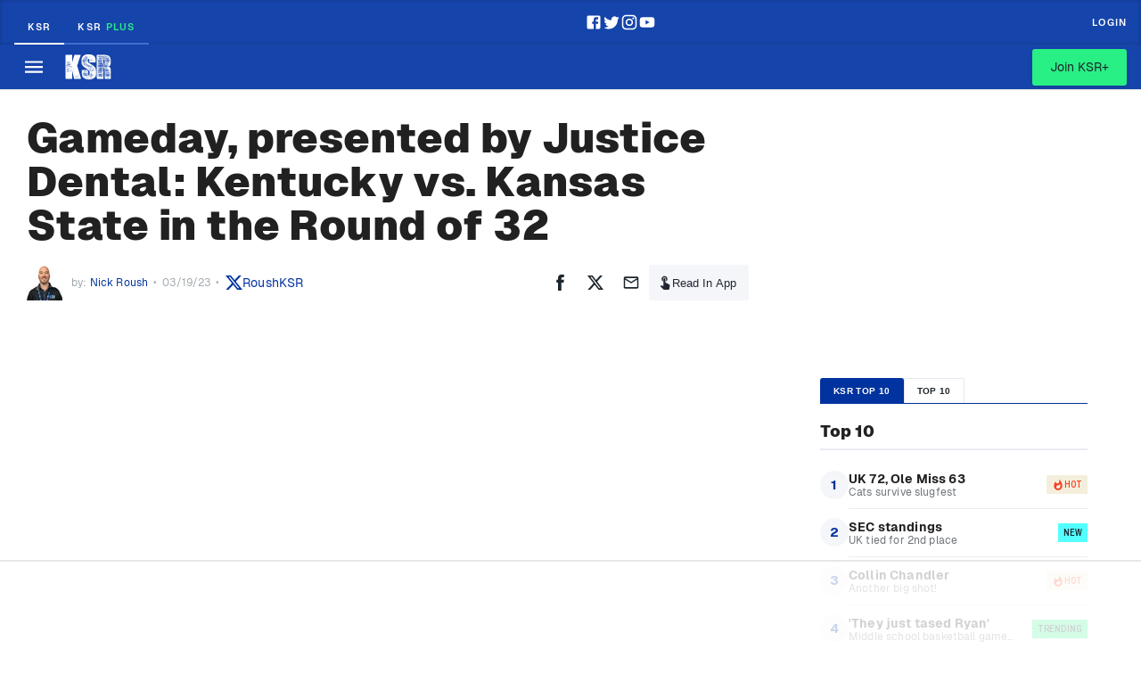

--- FILE ---
content_type: text/html; charset=utf-8
request_url: https://www.on3.com/teams/kentucky-wildcats/news/gameday-presented-by-justice-dental-kentucky-vs-kansas-state-in-the-round-of-32/
body_size: 49339
content:
<!DOCTYPE html><html lang="en"><head><meta content="#00339F" name="theme-color"/><meta charSet="utf-8"/><meta content="width=device-width, initial-scale=1, viewport-fit=cover" name="viewport"/><meta content="386430152433689" property="fb:app_id"/><meta content="hwer35nvdlw6s5jyhja27j153jth48" name="facebook-domain-verification"/><link href="/favicon.ico" rel="icon"/><link href="/favicon.png" rel="icon" type="image/png"/><link href="https://on3static.com/static/on3/touch-icons/favicon.ico" rel="icon" type="image/x-icon"/><link href="https://on3static.com/static/on3/touch-icons/apple-touch-icon.png" rel="apple-touch-icon"/><link href="https://on3static.com/static/on3/touch-icons/apple-touch-icon-57x57.png" rel="apple-touch-icon" sizes="57x57"/><link href="https://on3static.com/static/on3/touch-icons/apple-touch-icon-72x72.png" rel="apple-touch-icon" sizes="72x72"/><link href="https://on3static.com/static/on3/touch-icons/apple-touch-icon-76x76.png" rel="apple-touch-icon" sizes="76x76"/><link href="https://on3static.com/static/on3/touch-icons/apple-touch-icon-114x114.png" rel="apple-touch-icon" sizes="114x114"/><link href="https://on3static.com/static/on3/touch-icons/apple-touch-icon-120x120.png" rel="apple-touch-icon" sizes="120x120"/><link href="https://on3static.com/static/on3/touch-icons/apple-touch-icon-144x144.png" rel="apple-touch-icon" sizes="144x144"/><link href="https://on3static.com/static/on3/touch-icons/apple-touch-icon-152x152.png" rel="apple-touch-icon" sizes="152x152"/><link href="https://on3static.com/static/on3/touch-icons/apple-touch-icon-180x180.png" rel="apple-touch-icon" sizes="180x180"/><script async="" defer="" src="https://22aec0c5-465e-4cdc-b810-5532dd3de586.redfastlabs.com/assets/redfast.js"></script><script>
                  window.dataLayer = [{"siteKey":24,"userStatus":"guest","authorName":"Nick Roush","authorId":"75","contentId":"1397251","contentAccess":"free","categoryKey":"79","siteType":"team","teamName":"kentucky-wildcats","siteName":"KSR","pageType":"article","appEnv":"production"}] || window.dataLayer || [];
                  (function(w,d,s,l,i){w[l]=w[l]||[];w[l].push({'gtm.start':
                  new Date().getTime(),event:'gtm.js'});var f=d.getElementsByTagName(s)[0],
                  j=d.createElement(s),dl=l!='dataLayer'?'&l='+l:'';j.async=true;j.src=
                  'https://www.googletagmanager.com/gtm.js?id='+i+dl;f.parentNode.insertBefore(j,f);
                  })(window,document,'script','dataLayer','GTM-M7CD4SPX');
                </script><meta content="KSR" property="og:site_name"/><link crossorigin="use-credentials" href="https://cdn-ext.spiny.ai" rel="preconnect"/><link crossorigin="use-credentials" href="https://cdn-ext.spiny.ai" rel="dns-prefetch"/><title>Gameday, presented by Justice Dental: Kentucky vs. Kansas State in the Round of 32 - On3</title><meta name="description" content="Kentucky is back in action for the round of 32 against Kansas State. Here&#x27;s everything you need to prepare accordingly."/><meta name="robots" content="index, follow, max-snippet:-1, max-image-preview:large, max-video-preview:-1"/><link rel="canonical" href="https://www.on3.com/teams/kentucky-wildcats/news/gameday-presented-by-justice-dental-kentucky-vs-kansas-state-in-the-round-of-32/"/><meta property="og:locale" content="en_US"/><meta property="og:type" content="article"/><meta property="og:title" content="Gameday, presented by Justice Dental: Kentucky vs. Kansas State in the Round of 32"/><meta property="og:description" content="Kentucky is back in action for the round of 32 against Kansas State. Here&#x27;s everything you need to prepare accordingly."/><meta property="og:url" content="https://www.on3.com/teams/kentucky-wildcats/news/gameday-presented-by-justice-dental-kentucky-vs-kansas-state-in-the-round-of-32/"/><meta property="og:site_name" content="On3"/><meta property="article:published_time" content="2023-03-19T13:11:41+00:00"/><meta property="article:modified_time" content="2023-03-19T13:13:21+00:00"/><meta property="og:image" content="https://on3static.com/uploads/dev/assets/cms/2023/03/17071444/Screen-Shot-2023-03-17-at-8.14.31-AM.png"/><meta property="og:image:width" content="2378"/><meta property="og:image:height" content="1248"/><meta property="og:image:type" content="image/png"/><meta name="author" content="Nick Roush"/><meta name="twitter:card" content="summary_large_image"/><meta name="twitter:creator" content="@RoushKSR"/><meta name="twitter:label1" content="Written by"/><meta name="twitter:data1" content="Nick Roush"/><meta name="twitter:label2" content="Est. reading time"/><meta name="twitter:data2" content="4 minutes"/><script type="application/ld+json" class="yoast-schema-graph">{"@context":"https://schema.org","@graph":[{"@type":"NewsArticle","@id":"https://www.on3.com/teams/kentucky-wildcats/news/gameday-presented-by-justice-dental-kentucky-vs-kansas-state-in-the-round-of-32/#article","isPartOf":{"@id":"https://www.on3.com/teams/kentucky-wildcats/news/gameday-presented-by-justice-dental-kentucky-vs-kansas-state-in-the-round-of-32/"},"author":{"name":"Nick Roush","@id":"https://www.on3.com/#/schema/person/0e5a960c674a61e29528489e0a0e0069"},"headline":"Gameday, presented by Justice Dental: Kentucky vs. Kansas State in the Round of 32","datePublished":"2023-03-19T13:11:41+00:00","dateModified":"2023-03-19T13:13:21+00:00","mainEntityOfPage":{"@id":"https://www.on3.com/teams/kentucky-wildcats/news/gameday-presented-by-justice-dental-kentucky-vs-kansas-state-in-the-round-of-32/"},"wordCount":836,"commentCount":0,"publisher":{"@id":"https://www.on3.com/#organization"},"articleSection":["KSR","KSR Basketball"],"inLanguage":"en-US","potentialAction":[{"@type":"CommentAction","name":"Comment","target":["https://www.on3.com/teams/kentucky-wildcats/news/gameday-presented-by-justice-dental-kentucky-vs-kansas-state-in-the-round-of-32/#respond"]}],"copyrightYear":"2023","copyrightHolder":{"@id":"https://www.on3.com/#organization"}},{"@type":"WebPage","@id":"https://www.on3.com/teams/kentucky-wildcats/news/gameday-presented-by-justice-dental-kentucky-vs-kansas-state-in-the-round-of-32/","url":"https://www.on3.com/teams/kentucky-wildcats/news/gameday-presented-by-justice-dental-kentucky-vs-kansas-state-in-the-round-of-32/","name":"Gameday, presented by Justice Dental: Kentucky vs. Kansas State in the Round of 32 - On3","isPartOf":{"@id":"https://www.on3.com/#website"},"datePublished":"2023-03-19T13:11:41+00:00","dateModified":"2023-03-19T13:13:21+00:00","description":"Kentucky is back in action for the round of 32 against Kansas State. Here's everything you need to prepare accordingly.","breadcrumb":{"@id":"https://www.on3.com/teams/kentucky-wildcats/news/gameday-presented-by-justice-dental-kentucky-vs-kansas-state-in-the-round-of-32/#breadcrumb"},"inLanguage":"en-US","potentialAction":[{"@type":"ReadAction","target":["https://www.on3.com/teams/kentucky-wildcats/news/gameday-presented-by-justice-dental-kentucky-vs-kansas-state-in-the-round-of-32/"]}]},{"@type":"BreadcrumbList","@id":"https://www.on3.com/teams/kentucky-wildcats/news/gameday-presented-by-justice-dental-kentucky-vs-kansas-state-in-the-round-of-32/#breadcrumb","itemListElement":[{"@type":"ListItem","position":1,"name":"Home","item":"https://www.on3.com/"},{"@type":"ListItem","position":2,"name":"Gameday, presented by Justice Dental: Kentucky vs. Kansas State in the Round of 32"}]},{"@type":"WebSite","@id":"https://www.on3.com/#website","url":"https://www.on3.com/","name":"On3","description":"The Best of College Sports and Recruiting","publisher":{"@id":"https://www.on3.com/#organization"},"potentialAction":[{"@type":"SearchAction","target":{"@type":"EntryPoint","urlTemplate":"https://www.on3.com/?s={search_term_string}"},"query-input":"required name=search_term_string"}],"inLanguage":"en-US"},{"@type":"Organization","@id":"https://www.on3.com/#organization","name":"On3","url":"https://www.on3.com/","sameAs":[],"logo":{"@type":"ImageObject","inLanguage":"en-US","@id":"https://www.on3.com/#/schema/logo/image/","url":"https://on3static.com/uploads/dev/assets/cms/2023/01/23142710/on3-share.jpg","contentUrl":"https://on3static.com/uploads/dev/assets/cms/2023/01/23142710/on3-share.jpg","width":1200,"height":627,"caption":"On3"},"image":{"@id":"https://www.on3.com/#/schema/logo/image/"}},{"@type":"Person","@id":"https://www.on3.com/#/schema/person/0e5a960c674a61e29528489e0a0e0069","name":"Nick Roush","image":{"@type":"ImageObject","inLanguage":"en-US","@id":"https://www.on3.com/#/schema/person/image/","url":"https://on3static.com/uploads/dev/assets/cms/2021/07/28100416/Nick-Roush-96x96.jpg","contentUrl":"https://on3static.com/uploads/dev/assets/cms/2021/07/28100416/Nick-Roush-96x96.jpg","caption":"Nick Roush"},"description":"If those who can’t do, teach, those who can’t sports, write. The only son in a family of four who didn’t play Division I athletics, Nick Roush became a keyboard warrior at the University of Kentucky, joining KSR as an intern in 2012 before marrying a former all-conference volleyball star. When he isn’t on the radio or covering the Kentucky football team, the Louisville native is cashing tickets and holding court in the paddock with his infant son at Churchill Downs.","sameAs":["https://www.instagram.com/ricknoush/?hl=en","https://twitter.com/RoushKSR"],"jobTitle":"Kentucky Football Beat Writer","worksFor":"Kentucky Sports Radio","url":"https://www.on3.com/author/nickroush/"}]}</script><meta content="Gameday, presented by Justice Dental: Kentucky vs. Kansas State in the Round of 32" property="sailthru.title"/><meta content="" property="sailthru.tags"/><meta content="Nick Roush" property="sailthru.author"/><meta content="Nick Roush" property="og:article:author"/><meta content="Nick Roush" property="cXenseParse:author"/><meta content="article" name="cXenseParse:pageclass"/><meta content="2023-03-19T08:11:41.000Z" name="cXenseParse:publishtime"/><meta content="2023-03-19T08:11:41.000Z" name="sailthru.date"/><meta content="Kentucky Wildcats" property="og:category"/><meta name="next-head-count" content="55"/><meta content="#fe3b1f" name="theme-color"/><link href="/manifest.json" rel="manifest"/><link href="https://fonts.gstatic.com" rel="preconnect"/><link href="https://on3static.com/fonts/fonts.css" rel="stylesheet"/><script src="https://js.recurly.com/v4/recurly.js"></script><noscript><img alt="." aria-hidden="true" height="1" role="presentation" src="https://sb.scorecardresearch.com/p?c1=2&amp;c2=36671852&amp;cv=3.6.0&amp;cj=1" width="1"/></noscript><script data-admiral="true" defer="" src="/api/admiral/"></script><link rel="preconnect" href="https://fonts.gstatic.com" crossorigin /><script data-nscript="beforeInteractive">
            if (!window.__raptiveEmailDetect) {
              window.__raptiveEmailDetect = true;
              !function(){"use strict";function e(e){const t=e.match(/((?=([a-z0-9._!#$%+^&*()[\]<>-]+))\2@[a-z0-9._-]+\.[a-z0-9._-]+)/gi);return t?t[0]:""}function t(t){return e(a(t.toLowerCase()))}function a(e){return e.replace(/\s/g,"")}async function n(e){const t={sha256Hash:"",sha1Hash:""};if(!("msCrypto"in window)&&"https:"===location.protocol&&"crypto"in window&&"TextEncoder"in window){const a=(new TextEncoder).encode(e),[n,c]=await Promise.all([s("SHA-256",a),s("SHA-1",a)]);t.sha256Hash=n,t.sha1Hash=c}return t}async function s(e,t){const a=await crypto.subtle.digest(e,t);return Array.from(new Uint8Array(a)).map(e=>("00"+e.toString(16)).slice(-2)).join("")}function c(e){let t=!0;return Object.keys(e).forEach(a=>{0===e[a].length&&(t=!1)}),t}function i(e,t,a){e.splice(t,1);const n="?"+e.join("&")+a.hash;history.replaceState(null,"",n)}var o={checkEmail:e,validateEmail:t,trimInput:a,hashEmail:n,hasHashes:c,removeEmailAndReplaceHistory:i,detectEmails:async function(){const e=new URL(window.location.href),a=Array.from(e.searchParams.entries()).map(e=>`${e[0]}=${e[1]}`);let s,o;const r=["adt_eih","sh_kit"];if(a.forEach((e,t)=>{const a=decodeURIComponent(e),[n,c]=a.split("=");if("adt_ei"===n&&(s={value:c,index:t,emsrc:"url"}),r.includes(n)){o={value:c,index:t,emsrc:"sh_kit"===n?"urlhck":"urlh"}}}),s)t(s.value)&&n(s.value).then(e=>{if(c(e)){const t={value:e,created:Date.now()};localStorage.setItem("adt_ei",JSON.stringify(t)),localStorage.setItem("adt_emsrc",s.emsrc)}});else if(o){const e={value:{sha256Hash:o.value,sha1Hash:""},created:Date.now()};localStorage.setItem("adt_ei",JSON.stringify(e)),localStorage.setItem("adt_emsrc",o.emsrc)}s&&i(a,s.index,e),o&&i(a,o.index,e)},cb:"adthrive"};const{detectEmails:r,cb:l}=o;r()}();
            }
            </script><script data-nscript="beforeInteractive">
          window.spiny = window.spiny || {};
          window.spiny.bidroll = window.spiny.bidroll || {};
          window.spiny.bidroll.enabled = false;
        </script><script data-nscript="beforeInteractive">(function(s,p,i,n,y){s[i]=s[i]||{queue:[]};n.forEach(function(m){s[i][m] =s[i][m]||function () {var a = arguments;s[i].queue.push(function () {s[i][m].apply(s[i], a);});};});if(y){var e=p.createElement("script");e.type="text/javascript";e.async=true;e.src=y;var f=p.getElementsByTagName("script")[0];if(f){f.parentNode.insertBefore(e,f)}else{var d=p.getElementsByTagName("head")[0];if(d){d.appendChild(e)}}}})(window, document, "orion", ["init","registerElement","setConfig", "setContext","newPageView"], null);</script><script data-nscript="beforeInteractive">document.cookie = "__adblocker=; expires=Thu, 01 Jan 1970 00:00:00 GMT; path=/";
    var setNptTechAdblockerCookie = function(adblocker) {
        var d = new Date();
        d.setTime(d.getTime() + 60 * 5 * 1000);
        document.cookie = "__adblocker=" + (adblocker ? "true" : "false") + "; expires=" + d.toUTCString() + "; path=/";
    };
    var script = document.createElement("script");
    script.setAttribute("async", true);
    script.setAttribute("src", "//www.npttech.com/advertising.js");
    script.setAttribute("onerror", "setNptTechAdblockerCookie(true);");
    document.getElementsByTagName("head")[0].appendChild(script);</script><link rel="preload" href="/_next/static/css/666f409301d1e8f9.css" as="style"/><link rel="stylesheet" href="/_next/static/css/666f409301d1e8f9.css" data-n-g=""/><link rel="preload" href="/_next/static/css/676616b2ae3922e6.css" as="style"/><link rel="stylesheet" href="/_next/static/css/676616b2ae3922e6.css" data-n-p=""/><link rel="preload" href="/_next/static/css/b2ec1b5cd8f300d7.css" as="style"/><link rel="stylesheet" href="/_next/static/css/b2ec1b5cd8f300d7.css" data-n-p=""/><link rel="preload" href="/_next/static/css/7977da7da8f10d13.css" as="style"/><link rel="stylesheet" href="/_next/static/css/7977da7da8f10d13.css" data-n-p=""/><noscript data-n-css=""></noscript><script defer="" nomodule="" src="/_next/static/chunks/polyfills-42372ed130431b0a.js"></script><script src="/_next/static/chunks/webpack-0fd0be8a75dec99a.js" defer=""></script><script src="/_next/static/chunks/framework-a32fdada02556615.js" defer=""></script><script src="/_next/static/chunks/main-acbc6eddba8169c9.js" defer=""></script><script src="/_next/static/chunks/pages/_app-060c898c57d871b5.js" defer=""></script><script src="/_next/static/chunks/e893f787-08d8ec03b6210fba.js" defer=""></script><script src="/_next/static/chunks/7089-4ea7692619dc3804.js" defer=""></script><script src="/_next/static/chunks/5284-30b8fb335f1dbde8.js" defer=""></script><script src="/_next/static/chunks/435-4ca8046cb074f86f.js" defer=""></script><script src="/_next/static/chunks/4347-288f32bba24305f2.js" defer=""></script><script src="/_next/static/chunks/1323-fabf01534402aba9.js" defer=""></script><script src="/_next/static/chunks/4607-412e21ac1f42a500.js" defer=""></script><script src="/_next/static/chunks/7681-66b15ffeef3d686b.js" defer=""></script><script src="/_next/static/chunks/1025-8d39c582f910067c.js" defer=""></script><script src="/_next/static/chunks/8397-0db0c5f9cfa2d449.js" defer=""></script><script src="/_next/static/chunks/5921-e3c7fa31dfa78cbf.js" defer=""></script><script src="/_next/static/chunks/7213-453bec28290f84f3.js" defer=""></script><script src="/_next/static/chunks/pages/teams/%5Bteam%5D/news/%5Bslug%5D-24ba106917395d0d.js" defer=""></script><script src="/_next/static/9o6Y-zkZonM_NPn26kr95/_buildManifest.js" defer=""></script><script src="/_next/static/9o6Y-zkZonM_NPn26kr95/_ssgManifest.js" defer=""></script><style data-emotion="css-global q77g0h">html{-webkit-font-smoothing:antialiased;-moz-osx-font-smoothing:grayscale;box-sizing:border-box;-webkit-text-size-adjust:100%;}*,*::before,*::after{box-sizing:inherit;}strong,b{font-weight:700;}body{margin:0;color:rgba(0, 0, 0, 0.87);font-size:15px;letter-spacing:0.15px;font-family:Geist,Merriweather,Arial,sans-serif;font-weight:400;line-height:1.5;background-color:#fff;}@media print{body{background-color:#fff;}}body::backdrop{background-color:#fff;}</style><style data-emotion="css 8zb546-MuiTypography-root-MuiLink-root i4bv87-MuiSvgIcon-root 1wdtckz-MuiTypography-root 17rcpbw-MuiTypography-root">.css-8zb546-MuiTypography-root-MuiLink-root{margin:0;font:inherit;color:#00339F;-webkit-text-decoration:none;text-decoration:none;}.css-8zb546-MuiTypography-root-MuiLink-root:hover{-webkit-text-decoration:underline;text-decoration:underline;}.css-i4bv87-MuiSvgIcon-root{-webkit-user-select:none;-moz-user-select:none;-ms-user-select:none;user-select:none;width:1em;height:1em;display:inline-block;fill:currentColor;-webkit-flex-shrink:0;-ms-flex-negative:0;flex-shrink:0;-webkit-transition:fill 200ms cubic-bezier(0.4, 0, 0.2, 1) 0ms;transition:fill 200ms cubic-bezier(0.4, 0, 0.2, 1) 0ms;font-size:1.5rem;}.css-1wdtckz-MuiTypography-root{margin:0;font-family:Geist;font-size:24px;font-weight:900;line-height:1.375;letter-spacing:0.25px;color:rgba(0, 0, 0, 0.87);}.css-17rcpbw-MuiTypography-root{margin:0;font-size:15px;letter-spacing:0.15px;font-family:Geist,Merriweather,Arial,sans-serif;font-weight:400;line-height:1.5;color:rgba(0, 0, 0, 0.87);}</style><style id="jss-server-side"></style><style data-href="https://fonts.googleapis.com/css2?family=Archivo+Narrow:ital,wght@0,400;0,600;1,600;1,700&family=Merriweather&display=swap">@font-face{font-family:'Archivo Narrow';font-style:italic;font-weight:600;font-display:swap;src:url(https://fonts.gstatic.com/l/font?kit=tss7ApVBdCYD5Q7hcxTE1ArZ0bb1k3JSLwe1hB965BK84Hmq&skey=ec1fde26e7c4f98c&v=v35) format('woff')}@font-face{font-family:'Archivo Narrow';font-style:italic;font-weight:700;font-display:swap;src:url(https://fonts.gstatic.com/l/font?kit=tss7ApVBdCYD5Q7hcxTE1ArZ0bb1k3JSLwe1hB965BKF4Hmq&skey=ec1fde26e7c4f98c&v=v35) format('woff')}@font-face{font-family:'Archivo Narrow';font-style:normal;font-weight:400;font-display:swap;src:url(https://fonts.gstatic.com/l/font?kit=tss5ApVBdCYD5Q7hcxTE1ArZ0Zz8oY2KRmwvKhhvLFGKpw&skey=345333fd7197b162&v=v35) format('woff')}@font-face{font-family:'Archivo Narrow';font-style:normal;font-weight:600;font-display:swap;src:url(https://fonts.gstatic.com/l/font?kit=tss5ApVBdCYD5Q7hcxTE1ArZ0Zz8oY2KRmwvKhhv8laKpw&skey=345333fd7197b162&v=v35) format('woff')}@font-face{font-family:'Merriweather';font-style:normal;font-weight:400;font-stretch:normal;font-display:swap;src:url(https://fonts.gstatic.com/l/font?kit=u-4D0qyriQwlOrhSvowK_l5UcA6zuSYEqOzpPe3HOZJ5eX1WtLaQwmYiScCmDxhtNOKl8yDr3icqEA&skey=379c1eccf863c625&v=v33) format('woff')}@font-face{font-family:'Archivo Narrow';font-style:italic;font-weight:600;font-display:swap;src:url(https://fonts.gstatic.com/s/archivonarrow/v35/tss2ApVBdCYD5Q7hcxTE1ArZ0bb1uXF63v0qNxhX5Q.woff2) format('woff2');unicode-range:U+0102-0103,U+0110-0111,U+0128-0129,U+0168-0169,U+01A0-01A1,U+01AF-01B0,U+0300-0301,U+0303-0304,U+0308-0309,U+0323,U+0329,U+1EA0-1EF9,U+20AB}@font-face{font-family:'Archivo Narrow';font-style:italic;font-weight:600;font-display:swap;src:url(https://fonts.gstatic.com/s/archivonarrow/v35/tss2ApVBdCYD5Q7hcxTE1ArZ0bb1uXB63v0qNxhX5Q.woff2) format('woff2');unicode-range:U+0100-02BA,U+02BD-02C5,U+02C7-02CC,U+02CE-02D7,U+02DD-02FF,U+0304,U+0308,U+0329,U+1D00-1DBF,U+1E00-1E9F,U+1EF2-1EFF,U+2020,U+20A0-20AB,U+20AD-20C0,U+2113,U+2C60-2C7F,U+A720-A7FF}@font-face{font-family:'Archivo Narrow';font-style:italic;font-weight:600;font-display:swap;src:url(https://fonts.gstatic.com/s/archivonarrow/v35/tss2ApVBdCYD5Q7hcxTE1ArZ0bb1uX563v0qNxg.woff2) format('woff2');unicode-range:U+0000-00FF,U+0131,U+0152-0153,U+02BB-02BC,U+02C6,U+02DA,U+02DC,U+0304,U+0308,U+0329,U+2000-206F,U+20AC,U+2122,U+2191,U+2193,U+2212,U+2215,U+FEFF,U+FFFD}@font-face{font-family:'Archivo Narrow';font-style:italic;font-weight:700;font-display:swap;src:url(https://fonts.gstatic.com/s/archivonarrow/v35/tss2ApVBdCYD5Q7hcxTE1ArZ0bb1uXF63v0qNxhX5Q.woff2) format('woff2');unicode-range:U+0102-0103,U+0110-0111,U+0128-0129,U+0168-0169,U+01A0-01A1,U+01AF-01B0,U+0300-0301,U+0303-0304,U+0308-0309,U+0323,U+0329,U+1EA0-1EF9,U+20AB}@font-face{font-family:'Archivo Narrow';font-style:italic;font-weight:700;font-display:swap;src:url(https://fonts.gstatic.com/s/archivonarrow/v35/tss2ApVBdCYD5Q7hcxTE1ArZ0bb1uXB63v0qNxhX5Q.woff2) format('woff2');unicode-range:U+0100-02BA,U+02BD-02C5,U+02C7-02CC,U+02CE-02D7,U+02DD-02FF,U+0304,U+0308,U+0329,U+1D00-1DBF,U+1E00-1E9F,U+1EF2-1EFF,U+2020,U+20A0-20AB,U+20AD-20C0,U+2113,U+2C60-2C7F,U+A720-A7FF}@font-face{font-family:'Archivo Narrow';font-style:italic;font-weight:700;font-display:swap;src:url(https://fonts.gstatic.com/s/archivonarrow/v35/tss2ApVBdCYD5Q7hcxTE1ArZ0bb1uX563v0qNxg.woff2) format('woff2');unicode-range:U+0000-00FF,U+0131,U+0152-0153,U+02BB-02BC,U+02C6,U+02DA,U+02DC,U+0304,U+0308,U+0329,U+2000-206F,U+20AC,U+2122,U+2191,U+2193,U+2212,U+2215,U+FEFF,U+FFFD}@font-face{font-family:'Archivo Narrow';font-style:normal;font-weight:400;font-display:swap;src:url(https://fonts.gstatic.com/s/archivonarrow/v35/tss0ApVBdCYD5Q7hcxTE1ArZ0bb_iXxw2d8oBxk.woff2) format('woff2');unicode-range:U+0102-0103,U+0110-0111,U+0128-0129,U+0168-0169,U+01A0-01A1,U+01AF-01B0,U+0300-0301,U+0303-0304,U+0308-0309,U+0323,U+0329,U+1EA0-1EF9,U+20AB}@font-face{font-family:'Archivo Narrow';font-style:normal;font-weight:400;font-display:swap;src:url(https://fonts.gstatic.com/s/archivonarrow/v35/tss0ApVBdCYD5Q7hcxTE1ArZ0bb-iXxw2d8oBxk.woff2) format('woff2');unicode-range:U+0100-02BA,U+02BD-02C5,U+02C7-02CC,U+02CE-02D7,U+02DD-02FF,U+0304,U+0308,U+0329,U+1D00-1DBF,U+1E00-1E9F,U+1EF2-1EFF,U+2020,U+20A0-20AB,U+20AD-20C0,U+2113,U+2C60-2C7F,U+A720-A7FF}@font-face{font-family:'Archivo Narrow';font-style:normal;font-weight:400;font-display:swap;src:url(https://fonts.gstatic.com/s/archivonarrow/v35/tss0ApVBdCYD5Q7hcxTE1ArZ0bbwiXxw2d8o.woff2) format('woff2');unicode-range:U+0000-00FF,U+0131,U+0152-0153,U+02BB-02BC,U+02C6,U+02DA,U+02DC,U+0304,U+0308,U+0329,U+2000-206F,U+20AC,U+2122,U+2191,U+2193,U+2212,U+2215,U+FEFF,U+FFFD}@font-face{font-family:'Archivo Narrow';font-style:normal;font-weight:600;font-display:swap;src:url(https://fonts.gstatic.com/s/archivonarrow/v35/tss0ApVBdCYD5Q7hcxTE1ArZ0bb_iXxw2d8oBxk.woff2) format('woff2');unicode-range:U+0102-0103,U+0110-0111,U+0128-0129,U+0168-0169,U+01A0-01A1,U+01AF-01B0,U+0300-0301,U+0303-0304,U+0308-0309,U+0323,U+0329,U+1EA0-1EF9,U+20AB}@font-face{font-family:'Archivo Narrow';font-style:normal;font-weight:600;font-display:swap;src:url(https://fonts.gstatic.com/s/archivonarrow/v35/tss0ApVBdCYD5Q7hcxTE1ArZ0bb-iXxw2d8oBxk.woff2) format('woff2');unicode-range:U+0100-02BA,U+02BD-02C5,U+02C7-02CC,U+02CE-02D7,U+02DD-02FF,U+0304,U+0308,U+0329,U+1D00-1DBF,U+1E00-1E9F,U+1EF2-1EFF,U+2020,U+20A0-20AB,U+20AD-20C0,U+2113,U+2C60-2C7F,U+A720-A7FF}@font-face{font-family:'Archivo Narrow';font-style:normal;font-weight:600;font-display:swap;src:url(https://fonts.gstatic.com/s/archivonarrow/v35/tss0ApVBdCYD5Q7hcxTE1ArZ0bbwiXxw2d8o.woff2) format('woff2');unicode-range:U+0000-00FF,U+0131,U+0152-0153,U+02BB-02BC,U+02C6,U+02DA,U+02DC,U+0304,U+0308,U+0329,U+2000-206F,U+20AC,U+2122,U+2191,U+2193,U+2212,U+2215,U+FEFF,U+FFFD}@font-face{font-family:'Merriweather';font-style:normal;font-weight:400;font-stretch:100%;font-display:swap;src:url(https://fonts.gstatic.com/l/font?kit=u-4D0qyriQwlOrhSvowK_l5UcA6zuSYEqOzpPe3HOZJ5eX1WtLaQwmYiScCmDxhtNOKl8yDr3icaGV3zCPDaYKfFQn0&skey=379c1eccf863c625&v=v33) format('woff');unicode-range:U+0460-052F,U+1C80-1C8A,U+20B4,U+2DE0-2DFF,U+A640-A69F,U+FE2E-FE2F}@font-face{font-family:'Merriweather';font-style:normal;font-weight:400;font-stretch:100%;font-display:swap;src:url(https://fonts.gstatic.com/l/font?kit=u-4D0qyriQwlOrhSvowK_l5UcA6zuSYEqOzpPe3HOZJ5eX1WtLaQwmYiScCmDxhtNOKl8yDr3icaEF3zCPDaYKfFQn0&skey=379c1eccf863c625&v=v33) format('woff');unicode-range:U+0301,U+0400-045F,U+0490-0491,U+04B0-04B1,U+2116}@font-face{font-family:'Merriweather';font-style:normal;font-weight:400;font-stretch:100%;font-display:swap;src:url(https://fonts.gstatic.com/l/font?kit=u-4D0qyriQwlOrhSvowK_l5UcA6zuSYEqOzpPe3HOZJ5eX1WtLaQwmYiScCmDxhtNOKl8yDr3icaG13zCPDaYKfFQn0&skey=379c1eccf863c625&v=v33) format('woff');unicode-range:U+0102-0103,U+0110-0111,U+0128-0129,U+0168-0169,U+01A0-01A1,U+01AF-01B0,U+0300-0301,U+0303-0304,U+0308-0309,U+0323,U+0329,U+1EA0-1EF9,U+20AB}@font-face{font-family:'Merriweather';font-style:normal;font-weight:400;font-stretch:100%;font-display:swap;src:url(https://fonts.gstatic.com/l/font?kit=u-4D0qyriQwlOrhSvowK_l5UcA6zuSYEqOzpPe3HOZJ5eX1WtLaQwmYiScCmDxhtNOKl8yDr3icaGl3zCPDaYKfFQn0&skey=379c1eccf863c625&v=v33) format('woff');unicode-range:U+0100-02BA,U+02BD-02C5,U+02C7-02CC,U+02CE-02D7,U+02DD-02FF,U+0304,U+0308,U+0329,U+1D00-1DBF,U+1E00-1E9F,U+1EF2-1EFF,U+2020,U+20A0-20AB,U+20AD-20C0,U+2113,U+2C60-2C7F,U+A720-A7FF}@font-face{font-family:'Merriweather';font-style:normal;font-weight:400;font-stretch:100%;font-display:swap;src:url(https://fonts.gstatic.com/l/font?kit=u-4D0qyriQwlOrhSvowK_l5UcA6zuSYEqOzpPe3HOZJ5eX1WtLaQwmYiScCmDxhtNOKl8yDr3icaFF3zCPDaYKfF&skey=379c1eccf863c625&v=v33) format('woff');unicode-range:U+0000-00FF,U+0131,U+0152-0153,U+02BB-02BC,U+02C6,U+02DA,U+02DC,U+0304,U+0308,U+0329,U+2000-206F,U+20AC,U+2122,U+2191,U+2193,U+2212,U+2215,U+FEFF,U+FFFD}</style></head><body class="on3_guest"><div id="__next"><noscript><div style="display:none"><img alt="Quantcast" height="1" src="http://pixel.quantserve.com/pixel/p-_zRUJy1MUNrxD.gif" width="1"/></div></noscript><a class="PageWrapper_skipToContent__g5zuo" href="#to_content" id="skipToContent">Skip to main content</a><div class="PageWrapper_body__oVv59"><style data-id="theme-styles" type="text/css">:root { --on3-primary-color: #fe3b1f; --rivals-primary-color: #0d8bff; --header-text-color: #fff; --header-bg-color: #00339F; --site-primary-color: #00339F; --site-secondary-color: #ffffff; --site-link-color: #00339F; }</style><div class="ScrollWrapper_base__Ky8il"><div class="KsrHeader_headerwrapper__SDsII"><header class="KsrHeader_header__EspF9"><div class="KsrHeader_topWrapper__0PFgO"><div class="KsrHeader_topRow__iT5sX"><div class="KsrHeader_topLeft__rfHtq"><a class="KsrHeader_ksrLink__JKp3z KsrHeader_active__6T2K5" href="/teams/kentucky-wildcats/">KSR</a><a class="KsrHeader_ksrLink__JKp3z" href="/sites/kentucky-wildcats/">KSR <span class="KsrHeader_plus__RNHNi">Plus</span></a></div><div class="KsrHeader_socialLinksContainer___Pf9f KsrHeader_desktopIcons__fEEhl"><a class="MuiTypography-root MuiTypography-inherit MuiLink-root MuiLink-underlineHover KsrHeader_socialLink__Ur_rN css-8zb546-MuiTypography-root-MuiLink-root" rel="noopener" target="_blank" href="https://www.facebook.com/kysportsradio"><svg class="MuiSvgIcon-root MuiSvgIcon-fontSizeMedium css-i4bv87-MuiSvgIcon-root" focusable="false" aria-hidden="true" viewBox="0 0 24 24" data-testid="FacebookIcon"><path d="M5 3h14a2 2 0 0 1 2 2v14a2 2 0 0 1-2 2H5a2 2 0 0 1-2-2V5a2 2 0 0 1 2-2m13 2h-2.5A3.5 3.5 0 0 0 12 8.5V11h-2v3h2v7h3v-7h3v-3h-3V9a1 1 0 0 1 1-1h2V5z"></path></svg></a><a class="MuiTypography-root MuiTypography-inherit MuiLink-root MuiLink-underlineHover KsrHeader_socialLink__Ur_rN css-8zb546-MuiTypography-root-MuiLink-root" rel="noopener" target="_blank" href="https://twitter.com/KSRonX"><svg class="MuiSvgIcon-root MuiSvgIcon-fontSizeMedium css-i4bv87-MuiSvgIcon-root" focusable="false" aria-hidden="true" viewBox="0 0 24 24" data-testid="TwitterIcon"><path d="M22.46 6c-.77.35-1.6.58-2.46.69.88-.53 1.56-1.37 1.88-2.38-.83.5-1.75.85-2.72 1.05C18.37 4.5 17.26 4 16 4c-2.35 0-4.27 1.92-4.27 4.29 0 .34.04.67.11.98C8.28 9.09 5.11 7.38 3 4.79c-.37.63-.58 1.37-.58 2.15 0 1.49.75 2.81 1.91 3.56-.71 0-1.37-.2-1.95-.5v.03c0 2.08 1.48 3.82 3.44 4.21a4.22 4.22 0 0 1-1.93.07 4.28 4.28 0 0 0 4 2.98 8.521 8.521 0 0 1-5.33 1.84c-.34 0-.68-.02-1.02-.06C3.44 20.29 5.7 21 8.12 21 16 21 20.33 14.46 20.33 8.79c0-.19 0-.37-.01-.56.84-.6 1.56-1.36 2.14-2.23z"></path></svg></a><a class="MuiTypography-root MuiTypography-inherit MuiLink-root MuiLink-underlineHover KsrHeader_socialLink__Ur_rN css-8zb546-MuiTypography-root-MuiLink-root" rel="noopener" target="_blank" href="https://www.instagram.com/ksr_ig/"><svg class="MuiSvgIcon-root MuiSvgIcon-fontSizeMedium css-i4bv87-MuiSvgIcon-root" focusable="false" aria-hidden="true" viewBox="0 0 24 24" data-testid="InstagramIcon"><path d="M7.8 2h8.4C19.4 2 22 4.6 22 7.8v8.4a5.8 5.8 0 0 1-5.8 5.8H7.8C4.6 22 2 19.4 2 16.2V7.8A5.8 5.8 0 0 1 7.8 2m-.2 2A3.6 3.6 0 0 0 4 7.6v8.8C4 18.39 5.61 20 7.6 20h8.8a3.6 3.6 0 0 0 3.6-3.6V7.6C20 5.61 18.39 4 16.4 4H7.6m9.65 1.5a1.25 1.25 0 0 1 1.25 1.25A1.25 1.25 0 0 1 17.25 8 1.25 1.25 0 0 1 16 6.75a1.25 1.25 0 0 1 1.25-1.25M12 7a5 5 0 0 1 5 5 5 5 0 0 1-5 5 5 5 0 0 1-5-5 5 5 0 0 1 5-5m0 2a3 3 0 0 0-3 3 3 3 0 0 0 3 3 3 3 0 0 0 3-3 3 3 0 0 0-3-3z"></path></svg></a><a class="MuiTypography-root MuiTypography-inherit MuiLink-root MuiLink-underlineHover KsrHeader_socialLink__Ur_rN css-8zb546-MuiTypography-root-MuiLink-root" rel="noopener" target="_blank" href="https://www.youtube.com/channel/UCxlgPWNLi8UInV0HHhfSQCg/featured"><svg class="MuiSvgIcon-root MuiSvgIcon-fontSizeMedium css-i4bv87-MuiSvgIcon-root" focusable="false" aria-hidden="true" viewBox="0 0 24 24" data-testid="YouTubeIcon"><path d="M10 15l5.19-3L10 9v6m11.56-7.83c.13.47.22 1.1.28 1.9.07.8.1 1.49.1 2.09L22 12c0 2.19-.16 3.8-.44 4.83-.25.9-.83 1.48-1.73 1.73-.47.13-1.33.22-2.65.28-1.3.07-2.49.1-3.59.1L12 19c-4.19 0-6.8-.16-7.83-.44-.9-.25-1.48-.83-1.73-1.73-.13-.47-.22-1.1-.28-1.9-.07-.8-.1-1.49-.1-2.09L2 12c0-2.19.16-3.8.44-4.83.25-.9.83-1.48 1.73-1.73.47-.13 1.33-.22 2.65-.28 1.3-.07 2.49-.1 3.59-.1L12 5c4.19 0 6.8.16 7.83.44.9.25 1.48.83 1.73 1.73z"></path></svg></a></div><div class="KsrHeader_topRight__bkqfH"><a class="KsrHeader_ksboard__Jo2wk" href="/boards/forums/ksboard.172/"><svg width="1em" height="1em" viewBox="0 0 12 12" fill="none" xmlns="http://www.w3.org/2000/svg"><path d="M10.8 0H1.2C.54 0 0 .54 0 1.2V12l2.4-2.4h8.4c.66 0 1.2-.54 1.2-1.2V1.2c0-.66-.54-1.2-1.2-1.2Zm0 8.4H2.4L1.2 9.6V1.2h9.6v7.2Z" fill="#70DB6A"></path></svg><span>KSBoard</span></a><a class="KsrHeader_login__rcJ_W" href="/teams/kentucky-wildcats/login/?returnto=/teams/kentucky-wildcats/news/gameday-presented-by-justice-dental-kentucky-vs-kansas-state-in-the-round-of-32/">Login</a></div></div></div><div class="KsrHeader_menuWrapper__24Z3n"><div class="KsrHeader_menuRow__r6LF3"><div class="KsrHeader_mobileMenu__IBAAe" style="--header-text-color:#fff;--header-bg-color:#00339F;--site-primary-color:#00339F;--site-secondary-color:#ffffff;--site-link-color:#00339F"><div class="MobileMenu_block__YPtgk" data-menu-ui="mobile"><button aria-label="Mobile Menu" class="MobileMenu_button__R4xvJ" name="mobile-menu" type="button"><svg width="1em" height="1em" viewBox="0 0 18 13" fill="currentColor" xmlns="http://www.w3.org/2000/svg"><path d="M0 .545v2h18v-2H0ZM0 5.545v2h18v-2H0ZM0 10.545v2h18v-2H0Z"></path></svg><span class="sr-only">Mobile Menu</span></button></div></div><a class="KsrHeader_logo__n6ITD" title="home" href="/teams/kentucky-wildcats/"><img alt="Kentucky" src="https://on3static.com/uploads/assets/73/447/447073.svg" title="Kentucky" class="KsrHeader_teamlogo__Q7cjD"/></a><div class="KsrHeader_menu__aqy3N"><nav class="Menu_block__DNcdl" data-menu-ui="menu"><ul class="Menu_menu__vJAwl"><li class="Menu_menuItem__8glru"><a aria-haspopup="false" data-active="false" data-has-tag="false" data-parent="true" href="/teams/kentucky-wildcats/">Home</a></li><li class="Menu_menuItem__8glru"><a aria-haspopup="true" data-active="false" data-has-tag="false" data-parent="true" href="/sites/kentucky-wildcats/">KSR+<svg class="MuiSvgIcon-root MuiSvgIcon-fontSizeMedium Menu_arrow__P90eN css-i4bv87-MuiSvgIcon-root" focusable="false" aria-hidden="true" viewBox="0 0 24 24" data-testid="ArrowDropDownIcon" fill="currentColor"><path d="m7 10 5 5 5-5z"></path></svg></a><ul class="Menu_dropdown__ORhu6" data-menu-ui="dropdown"><li class="Menu_dropdownItem__t9mIl"><a data-active="false" href="/boards/forums/ksboard.172/">KSBoard</a></li></ul></li><li class="Menu_menuItem__8glru"><a aria-haspopup="true" data-active="false" data-has-tag="false" data-parent="true" href="/teams/kentucky-wildcats/category/basketball/news/">Basketball<svg class="MuiSvgIcon-root MuiSvgIcon-fontSizeMedium Menu_arrow__P90eN css-i4bv87-MuiSvgIcon-root" focusable="false" aria-hidden="true" viewBox="0 0 24 24" data-testid="ArrowDropDownIcon" fill="currentColor"><path d="m7 10 5 5 5-5z"></path></svg></a><ul class="Menu_dropdown__ORhu6" data-menu-ui="dropdown"><li class="Menu_dropdownItem__t9mIl"><a data-active="false" href="/teams/kentucky-wildcats/category/basketball/news/">News Feed</a></li><li class="Menu_dropdownItem__t9mIl"><a data-active="false" href="/college/kentucky-wildcats/basketball/2025/roster/">Roster</a></li><li class="Menu_dropdownItem__t9mIl"><a data-active="false" href="/college/kentucky-wildcats/basketball/schedule/">Schedule</a></li><li class="Menu_dropdownItem__t9mIl"><a data-active="false" href="/transfer-portal/top/basketball/2023/">Transfer Portal Ranking</a></li><li class="Menu_dropdownItem__t9mIl"><a data-active="false" href="/transfer-portal/wire/basketball/2023/">Transfer Portal</a></li><li class="Menu_dropdownItem__t9mIl"><a data-active="false" href="/nba/draft/2021/draft-history/draft-by-year/?team-key=12013">KSR Draft History</a></li><li class="Menu_dropdownItem__t9mIl"><a data-active="false" href="/teams/kentucky-wildcats/category/cats-in-the-nba/news/">Cats in NBA</a></li></ul></li><li class="Menu_menuItem__8glru"><a aria-haspopup="true" data-active="false" data-has-tag="false" data-parent="true" href="/teams/kentucky-wildcats/category/football/news/">Football<svg class="MuiSvgIcon-root MuiSvgIcon-fontSizeMedium Menu_arrow__P90eN css-i4bv87-MuiSvgIcon-root" focusable="false" aria-hidden="true" viewBox="0 0 24 24" data-testid="ArrowDropDownIcon" fill="currentColor"><path d="m7 10 5 5 5-5z"></path></svg></a><ul class="Menu_dropdown__ORhu6" data-menu-ui="dropdown"><li class="Menu_dropdownItem__t9mIl"><a data-active="false" href="/teams/kentucky-wildcats/category/football/news/">News Feed</a></li><li class="Menu_dropdownItem__t9mIl"><a data-active="false" href="/college/kentucky-wildcats/football/2025/roster/">Roster</a></li><li class="Menu_dropdownItem__t9mIl"><a data-active="false" href="/college/kentucky-wildcats/football/schedule/">Schedule</a></li><li class="Menu_dropdownItem__t9mIl"><a data-active="false" href="/transfer-portal/top/football/2026/">Transfer Portal Ranking</a></li><li class="Menu_dropdownItem__t9mIl"><a data-active="false" href="/transfer-portal/wire/football/2026/">Transfer Portal</a></li><li class="Menu_dropdownItem__t9mIl"><a data-active="false" href="/nfl/draft/2023/draft-history/draft-by-year/?team-key=12013">KSR Draft History</a></li><li class="Menu_dropdownItem__t9mIl"><a data-active="false" href="/teams/kentucky-wildcats/category/cats-in-the-nfl/news/">Cats in NFL</a></li></ul></li><li class="Menu_menuItem__8glru"><a aria-haspopup="true" data-active="false" data-has-tag="false" data-parent="true" href="/teams/kentucky-wildcats/category/basketball-recruiting/news/">BB Recruiting<svg class="MuiSvgIcon-root MuiSvgIcon-fontSizeMedium Menu_arrow__P90eN css-i4bv87-MuiSvgIcon-root" focusable="false" aria-hidden="true" viewBox="0 0 24 24" data-testid="ArrowDropDownIcon" fill="currentColor"><path d="m7 10 5 5 5-5z"></path></svg></a><ul class="Menu_dropdown__ORhu6" data-menu-ui="dropdown"><li class="Menu_dropdownItem__t9mIl"><a data-active="false" href="/teams/kentucky-wildcats/category/basketball-recruiting/news/">BB Recruiting</a></li><li class="Menu_dropdownItem__t9mIl"><a data-active="false" href="/db/search/">Search</a></li><li class="Menu_dropdownItem__t9mIl"><a data-active="false" href="/college/kentucky-wildcats/basketball/2026/industry-comparison-commits/">Commitments</a></li><li class="Menu_dropdownItem__t9mIl"><a data-active="false" href="/college/kentucky-wildcats/basketball/2026/transfers/">Transfers</a></li><li class="Menu_dropdownItem__t9mIl"><a data-active="false" href="/db/rankings/industry-team/basketball/2026/">Team Rankings</a></li><li class="Menu_dropdownItem__t9mIl"><a data-active="false" href="/db/rankings/industry-player/basketball/2026/">Player Rankings</a></li><li class="Menu_dropdownItem__t9mIl"><a data-active="false" href="/db/rankings/industry-comparison/basketball/2026/">Industry Comparison</a></li><li class="Menu_dropdownItem__t9mIl"><a data-active="false" href="/college/kentucky-wildcats/basketball/2026/offers/">Offers</a></li><li class="Menu_dropdownItem__t9mIl"><a data-active="false" href="/college/kentucky-wildcats/basketball/2026/visits/">Visits</a></li><li class="Menu_dropdownItem__t9mIl"><a data-active="false" href="/college/kentucky-wildcats/expert-predictions/basketball/2026/">Recruiting Prediction Machine</a></li></ul></li><li class="Menu_menuItem__8glru"><a aria-haspopup="true" data-active="false" data-has-tag="false" data-parent="true" href="/teams/kentucky-wildcats/category/football-recruiting/news/">FB Recruiting<svg class="MuiSvgIcon-root MuiSvgIcon-fontSizeMedium Menu_arrow__P90eN css-i4bv87-MuiSvgIcon-root" focusable="false" aria-hidden="true" viewBox="0 0 24 24" data-testid="ArrowDropDownIcon" fill="currentColor"><path d="m7 10 5 5 5-5z"></path></svg></a><ul class="Menu_dropdown__ORhu6" data-menu-ui="dropdown"><li class="Menu_dropdownItem__t9mIl"><a data-active="false" href="/teams/kentucky-wildcats/category/football-recruiting/news/">FB Recruiting</a></li><li class="Menu_dropdownItem__t9mIl"><a data-active="false" href="/db/search/">Search</a></li><li class="Menu_dropdownItem__t9mIl"><a data-active="false" href="/college/kentucky-wildcats/football/2026/industry-comparison-commits/">Commitments</a></li><li class="Menu_dropdownItem__t9mIl"><a data-active="false" href="/college/kentucky-wildcats/football/2026/transfers/">Transfers</a></li><li class="Menu_dropdownItem__t9mIl"><a data-active="false" href="/db/rankings/industry-team/football/2026/">Team Rankings</a></li><li class="Menu_dropdownItem__t9mIl"><a data-active="false" href="/db/rankings/industry-player/football/2026/">Player Rankings</a></li><li class="Menu_dropdownItem__t9mIl"><a data-active="false" href="/db/rankings/industry-comparison/football/2026/">Industry Comparison</a></li><li class="Menu_dropdownItem__t9mIl"><a data-active="false" href="/college/kentucky-wildcats/football/2026/offers/">Offers</a></li><li class="Menu_dropdownItem__t9mIl"><a data-active="false" href="/college/kentucky-wildcats/football/2026/visits/">Visits</a></li><li class="Menu_dropdownItem__t9mIl"><a data-active="false" href="/college/kentucky-wildcats/expert-predictions/football/2026/">Recruiting Prediction Machine</a></li></ul></li><li class="Menu_menuItem__8glru"><a aria-haspopup="true" data-active="false" data-has-tag="false" data-parent="true" href="/teams/kentucky-wildcats/category/other-uk-sports/news/">Other UK Sports<svg class="MuiSvgIcon-root MuiSvgIcon-fontSizeMedium Menu_arrow__P90eN css-i4bv87-MuiSvgIcon-root" focusable="false" aria-hidden="true" viewBox="0 0 24 24" data-testid="ArrowDropDownIcon" fill="currentColor"><path d="m7 10 5 5 5-5z"></path></svg></a><ul class="Menu_dropdown__ORhu6" data-menu-ui="dropdown"><li class="Menu_dropdownItem__t9mIl"><a data-active="false" href="/teams/kentucky-wildcats/category/womens-basketball/news/">Women&#x27;s Basketball</a></li><li class="Menu_dropdownItem__t9mIl"><a data-active="false" href="/teams/kentucky-wildcats/category/volleyball/news/">Volleyball</a></li><li class="Menu_dropdownItem__t9mIl"><a data-active="false" href="/teams/kentucky-wildcats/category/baseball/news/">Baseball</a></li><li class="Menu_dropdownItem__t9mIl"><a data-active="false" href="/teams/kentucky-wildcats/category/softball/news/">Softball</a></li></ul></li><li class="Menu_menuItem__8glru"><a aria-haspopup="true" data-active="false" data-has-tag="false" data-parent="true" href="#">More<svg class="MuiSvgIcon-root MuiSvgIcon-fontSizeMedium Menu_arrow__P90eN css-i4bv87-MuiSvgIcon-root" focusable="false" aria-hidden="true" viewBox="0 0 24 24" data-testid="ArrowDropDownIcon" fill="currentColor"><path d="m7 10 5 5 5-5z"></path></svg></a><ul class="Menu_dropdown__ORhu6" data-menu-ui="dropdown"><li class="Menu_dropdownItem__t9mIl"><a data-active="false" href="/teams/kentucky-wildcats/category/ksr-preps/news/">KSR Preps</a></li><li class="Menu_dropdownItem__t9mIl"><a data-active="false" href="/teams/kentucky-wildcats/shows/">KSR Podcasts</a></li><li class="Menu_dropdownItem__t9mIl"><a data-active="false" href="/teams/kentucky-wildcats/category/pop-culture/news/">Funkhouser</a></li><li class="Menu_dropdownItem__t9mIl"><a data-active="false" href="https://www.youtube.com/channel/UCxlgPWNLi8UInV0HHhfSQCg">Youtube</a></li><li class="Menu_dropdownItem__t9mIl"><a data-active="false" href="https://www.on3.com/apps/on3/">KSR APP</a></li><li class="Menu_dropdownItem__t9mIl"><a data-active="false" href="http://shopksr.com/">Shop</a></li><li class="Menu_dropdownItem__t9mIl"><a data-active="false" href="https://www.ksbarandgrille.com/">KSBAR and GRILLE</a></li></ul></li><li class="Menu_menuItem__8glru"><a aria-haspopup="true" data-active="false" data-has-tag="false" data-parent="true" href="/nil/">NIL<svg class="MuiSvgIcon-root MuiSvgIcon-fontSizeMedium Menu_arrow__P90eN css-i4bv87-MuiSvgIcon-root" focusable="false" aria-hidden="true" viewBox="0 0 24 24" data-testid="ArrowDropDownIcon" fill="currentColor"><path d="m7 10 5 5 5-5z"></path></svg></a><ul class="Menu_dropdown__ORhu6" data-menu-ui="dropdown"><li class="Menu_dropdownItem__t9mIl"><a data-active="false" href="/nil/news/">NIL</a></li><li class="Menu_dropdownItem__t9mIl"><a data-active="false" href="/category/nil-u/news/">NIL U</a></li><li class="Menu_dropdownItem__t9mIl"><a data-active="false" href="/nil/rankings/">NIL Rankings</a></li><li class="Menu_dropdownItem__t9mIl"><a data-active="false" href="/nil/rankings/player/nil-100/">NIL 100</a></li><li class="Menu_dropdownItem__t9mIl"><a data-active="false" href="/nil/news/on3-guide-to-nil-collectives-around-the-nation/">NIL Collectives</a></li><li class="Menu_dropdownItem__t9mIl"><a data-active="false" href="/nil/category/sports-business/news/">Sports Business</a></li></ul></li><li class="Menu_menuItem__8glru"><a aria-haspopup="true" data-active="false" data-has-tag="false" data-parent="true" href="/teams/kentucky-wildcats/page/about/">About<svg class="MuiSvgIcon-root MuiSvgIcon-fontSizeMedium Menu_arrow__P90eN css-i4bv87-MuiSvgIcon-root" focusable="false" aria-hidden="true" viewBox="0 0 24 24" data-testid="ArrowDropDownIcon" fill="currentColor"><path d="m7 10 5 5 5-5z"></path></svg></a><ul class="Menu_dropdown__ORhu6" data-menu-ui="dropdown"><li class="Menu_dropdownItem__t9mIl"><a data-active="false" href="/teams/kentucky-wildcats/page/about/">About</a></li><li class="Menu_dropdownItem__t9mIl"><a data-active="false" href="/teams/kentucky-wildcats/page/staff/">Staff</a></li><li class="Menu_dropdownItem__t9mIl"><a data-active="false" href="/teams/kentucky-wildcats/newsletter/join/">Newsletter</a></li><li class="Menu_dropdownItem__t9mIl"><a data-active="false" href="/teams/kentucky-wildcats/page/text-alerts/">Text Alerts</a></li><li class="Menu_dropdownItem__t9mIl"><a data-active="false" href="/page/advertise/">Advertise</a></li><li class="Menu_dropdownItem__t9mIl"><a data-active="false" href="/teams/kentucky-wildcats/page/contact/">Contact</a></li></ul></li><li class="Menu_menuItem__8glru"><a aria-haspopup="true" data-active="false" data-has-tag="false" data-parent="true" href="/">On3<svg class="MuiSvgIcon-root MuiSvgIcon-fontSizeMedium Menu_arrow__P90eN css-i4bv87-MuiSvgIcon-root" focusable="false" aria-hidden="true" viewBox="0 0 24 24" data-testid="ArrowDropDownIcon" fill="currentColor"><path d="m7 10 5 5 5-5z"></path></svg></a><ul class="Menu_dropdown__ORhu6" data-menu-ui="dropdown"><li class="Menu_dropdownItem__t9mIl"><a data-active="false" href="/college/">Teams</a></li><li class="Menu_dropdownItem__t9mIl"><a data-active="false" href="/college/kentucky-wildcats/">On3 Kentucky</a></li></ul></li></ul></nav></div><a class="JoinButton_join___fk5h KsrHeader_joinBtn__aA8EM" href="/sites/kentucky-wildcats/join/">Join KSR+</a></div></div></header></div></div><div id="to_content"></div><section class="PageWrapper_central__YjS3_"><main class="ArticleLayout_mainmiddle__FaCa3"><div class="ArticleWrapper_articleWrapper__BDI2N"><div class="infinite-scroll-component__outerdiv"><div class="infinite-scroll-component " style="height:auto;overflow:auto;-webkit-overflow-scrolling:touch"><div class="Article_articleWrapper__qFrKj" data-article="true" data-articlekey="1397251" data-totalads="4"><style>
          :root {
            --primary-color: #00339F;
          }
        </style><article class="Article_article__0DQr1" id="article-1"><header class="Article_header__CqIVZ"><h1 class="MuiTypography-root MuiTypography-h1 Article_heading__7Iu7_ css-1wdtckz-MuiTypography-root">Gameday, presented by Justice Dental: Kentucky vs. Kansas State in the Round of 32</h1><div class="Article_topauthorblock__BgHZY"><img alt="Nick-Roush-headshot" width="40" height="40" class="Article_avatar__U5YTT" loading="eager" src="https://on3static.com/cdn-cgi/image/height=40,width=40,quality=90,fit=cover,gravity=0.5x0.5/uploads/dev/assets/cms/2021/07/15101757/Nick-Roush-headshot.jpeg"/><span>by:<!-- --> <a style="color:var(--site-link-color, var(--site-primary-color, #00339F))" href="/user/nickroush/">Nick Roush</a></span><span>03/19/23</span><span class="Article_xBlock__twtrH"><a class="Article_xLink__tmO4y" href="https://x.com/RoushKSR" rel="noopener noreferrer" style="color:var(--site-link-color, var(--site-primary-color, #00339F))" target="_blank"><svg height="44" viewBox="0 0 50 44" width="50" xmlns="http://www.w3.org/2000/svg"><path d="M39.3742 0H47.0448L30.2912 18.6365L50 44H34.5719L22.4794 28.6212L8.65928 44H0.977836L18.894 24.0625L0 0H15.8192L26.7384 14.0567L39.3742 0ZM36.6797 39.5365H40.9279L13.505 4.23077H8.94176L36.6797 39.5365Z"></path></svg><span>RoushKSR</span></a></span></div><div class="Article_shareBlock__tOJJF"><div class="ShareIcons_container__vCRxO" data-testid="shareIconContainer"><div class="ShareIcons_iconContainer__MIRkE"><button class="ShareIcons_shareButton__1xivk ShareIcons_facebook__QiReg" data-testid="shareIcon-facebook" data-url="https://www.facebook.com/sharer/sharer.php?u=https://www.on3.com/teams/kentucky-wildcats/news/gameday-presented-by-justice-dental-kentucky-vs-kansas-state-in-the-round-of-32"><svg height="44" viewBox="0 0 24 44" width="24" xmlns="http://www.w3.org/2000/svg"><path d="M22.468 21.9576H16.4513V44H7.33549V21.9576H3V14.211H7.33549V9.19815C7.33549 5.61337 9.03832 0 16.5324 0L23.2848 0.0282497V7.54761H18.3855C17.5819 7.54761 16.4519 7.94914 16.4519 9.65917V14.2183H23.2644L22.468 21.9576Z"></path></svg></button><button class="ShareIcons_shareButton__1xivk ShareIcons_twitter__EYdB_" data-testid="shareIcon-twitter" data-url="https://twitter.com/share?via=on3&amp;text=Gameday%2C%20presented%20by%20Justice%20Dental%3A%20Kentucky%20vs.%20Kansas%20State%20in%20the%20Round%20of%2032&amp;url=https://www.on3.com/teams/kentucky-wildcats/news/gameday-presented-by-justice-dental-kentucky-vs-kansas-state-in-the-round-of-32"><svg height="44" viewBox="0 0 50 44" width="50" xmlns="http://www.w3.org/2000/svg"><path d="M39.3742 0H47.0448L30.2912 18.6365L50 44H34.5719L22.4794 28.6212L8.65928 44H0.977836L18.894 24.0625L0 0H15.8192L26.7384 14.0567L39.3742 0ZM36.6797 39.5365H40.9279L13.505 4.23077H8.94176L36.6797 39.5365Z"></path></svg></button><a class="ShareIcons_shareButton__1xivk ShareIcons_email__vN9SP" data-testid="shareIcon-email" href="/cdn-cgi/l/email-protection#[base64]" rel="noopener noreferrer" target="_blank"><svg class="MuiSvgIcon-root MuiSvgIcon-fontSizeMedium css-i4bv87-MuiSvgIcon-root" focusable="false" aria-hidden="true" viewBox="0 0 24 24" data-testid="MailOutlineIcon"><path d="M20 4H4c-1.1 0-1.99.9-1.99 2L2 18c0 1.1.9 2 2 2h16c1.1 0 2-.9 2-2V6c0-1.1-.9-2-2-2zm0 14H4V8l8 5 8-5v10zm-8-7L4 6h16l-8 5z"></path></svg></a></div><button class="ShareIcons_readInAppButton__Qaoqo" type="button"><svg width="1em" height="1em" viewBox="0 0 15 22" fill="currentColor" xmlns="http://www.w3.org/2000/svg"><path d="M4.25 9.177v-3.74a2.5 2.5 0 0 1 5 0v3.74c1.21-.81 2-2.18 2-3.74 0-2.49-2.01-4.5-4.5-4.5s-4.5 2.01-4.5 4.5c0 1.56.79 2.93 2 3.74Zm9.84 4.63-4.54-2.26c-.17-.07-.35-.11-.54-.11h-.76v-6c0-.83-.67-1.5-1.5-1.5s-1.5.67-1.5 1.5v10.74l-3.43-.72c-.08-.01-.15-.03-.24-.03-.31 0-.59.13-.79.33l-.79.8 4.94 4.94c.27.27.65.44 1.06.44h6.79c.75 0 1.33-.55 1.44-1.28l.75-5.27c.01-.07.02-.14.02-.2 0-.62-.38-1.16-.91-1.38Z"></path></svg>Read In App</button></div></div></header><div><div><div class="ExcoPlayer_container__qr9qa"><div class="ExcoPlayer_video__UOZdD" data-exs-config="{&quot;customParams&quot;:{&quot;siteKey&quot;:24}}" id="34c93dc6-f9c2-4ad1-85ce-def4a929874b" subid-function="getSubId"></div></div><div class="Article_innerstyles__epcAZ"><p>loading...</p></div><div class="MPU_ad__oBIdu mpuAd" data-ui="ad" id="mpu_bottom-1"></div><div class="MobileMPU_ad__nZe12 mobileMpuAd" data-ui="ad" role="presentation"><div id="mobile_mpu_bottom-1"></div></div><div class="Article_commentBlock__CVvtR"><h3 class="Article_commentHeader__6oSkX">Discuss This Article</h3><div class="Article_commentInnerBlock__kFdw9"><p class="Article_movedText__h09IQ">Comments have moved.</p><p class="Article_conversationText__mCLuw">Join the conversation and talk about this article and all things Kentucky Sports in the new<!-- --> <a href="/boards/forums/ksboard.172/">KSR Message Board.</a></p><a class="Article_boardButton__6y_9c" href="/boards/forums/ksboard.172/"><svg class="MuiSvgIcon-root MuiSvgIcon-fontSizeMedium css-i4bv87-MuiSvgIcon-root" focusable="false" aria-hidden="true" viewBox="0 0 24 24" data-testid="CommentIcon"><path d="M21.99 4c0-1.1-.89-2-1.99-2H4c-1.1 0-2 .9-2 2v12c0 1.1.9 2 2 2h14l4 4-.01-18zM18 14H6v-2h12v2zm0-3H6V9h12v2zm0-3H6V6h12v2z"></path></svg><p class="MuiTypography-root MuiTypography-body1 Article_innerLink__4BP2q css-17rcpbw-MuiTypography-root">KSBoard</p></a></div></div></div></div></article></div><div class="MobileMPU_ad__nZe12 MobileMPU_incontent__LBf0j mobileMpuAd" data-ui="ad" role="presentation"><div id="mobile_banner_bottom-1"></div></div><div class="Leader_ad__bTTc8 leaderAd" data-ui="ad" id="leader_bottom-1"></div></div></div><section><div class="ArticleList_block__R_dIT"><div class="ArticleList_listDate__Ss586"><span class="ArticleList_date__Ith9j">2026-01-25</span></div><div class="infinite-scroll-component__outerdiv"><div class="infinite-scroll-component ArticleList_largeArticleList__YBIhC" style="height:auto;overflow:auto;-webkit-overflow-scrolling:touch"><article class="ArticleLarge_container__L3CKB"><a class="ArticleLarge_title__U5h5z" title="Kentucky is getting good at finishing close games" href="/teams/kentucky-wildcats/news/kentucky-is-getting-good-at-finishing-close-games/"><h3>Kentucky is getting good at finishing close games</h3></a><a title="Kentucky is getting good at finishing close games" href="/teams/kentucky-wildcats/news/kentucky-is-getting-good-at-finishing-close-games/"><img alt="collin-chandler-ole-miss" width="600" height="338" class="ArticleLarge_featuredImage___3oTA" loading="lazy" src="https://on3static.com/cdn-cgi/image/height=338,width=600,quality=90,fit=cover,gravity=0.5x0.5/uploads/dev/assets/cms/2026/01/24162520/collin-chandler-ole-miss.png"/></a><div class="ArticleLarge_content__BrU03"><div class="ArticleLarge_meta__TJaG9"><a class="ArticleLarge_category__zQT42" href="/teams/kentucky-wildcats/category/basketball/news/">KSR Basketball</a><a href="/user/drewfranklin/"><span>Drew Franklin</span></a><dl class="ArticleLarge_date__X1caw"><dt>Published at</dt><dd>2 hours ago</dd></dl></div><p class="ArticleLarge_body__F5SwB">Kentucky&#x27;s 72-63 win over Ole Miss wasn&#x27;t pretty. In fact, it was quite the opposite. That first half was especially hard to watch, even if Mark Pope<!-- -->...</p><a class="ArticleLarge_readNow__r3AB_" href="/teams/kentucky-wildcats/news/kentucky-is-getting-good-at-finishing-close-games/">Read Full Story</a></div></article><article class="ArticleLarge_container__L3CKB"><a class="ArticleLarge_title__U5h5z" title="Tennessee trolls Charles Bediako with social media post after beating Alabama" href="/teams/kentucky-wildcats/news/charles-bediako-alabama-tennessee-recap-social-media/"><h3>Tennessee trolls Charles Bediako with social media post after beating Alabama</h3></a><a title="Tennessee trolls Charles Bediako with social media post after beating Alabama" href="/teams/kentucky-wildcats/news/charles-bediako-alabama-tennessee-recap-social-media/"><img alt="Jan 24, 2026; Tuscaloosa, AL, USA; Alabama center Charles Bediako (14) reaches out to grab a rebound against Tennessee forward Dewayne Brown II (6) at Coleman Coliseum. Mandatory Credit: Gary Cosby Jr.-Tuscaloosa News" width="600" height="338" class="ArticleLarge_featuredImage___3oTA" loading="lazy" src="https://on3static.com/cdn-cgi/image/height=338,width=600,quality=90,fit=cover,gravity=0.5x0.5/uploads/dev/assets/cms/2026/01/25085022/Charles-Bediako.png"/></a><div class="ArticleLarge_content__BrU03"><div class="ArticleLarge_meta__TJaG9"><a class="ArticleLarge_category__zQT42" href="/teams/kentucky-wildcats/category/around-the-sec/news/">KSR Around the SEC</a><a href="/user/adamluckett/"><span>Adam Luckett</span></a><dl class="ArticleLarge_date__X1caw"><dt>Published at</dt><dd>2 hours ago</dd></dl></div><p class="ArticleLarge_body__F5SwB">The biggest story in college basketball this week surrounded G League veteran Charles Bediako returning to Alabama after being granted a temporary<!-- -->...</p><a class="ArticleLarge_readNow__r3AB_" href="/teams/kentucky-wildcats/news/charles-bediako-alabama-tennessee-recap-social-media/">Read Full Story</a></div></article><article class="ArticleLarge_container__L3CKB"><a class="ArticleLarge_title__U5h5z" title="Top-100 recruit Jamar Thompson visits Kentucky" href="/teams/kentucky-wildcats/news/jamar-thompson-visits-kentucky-football-recruiting-junior-day/"><h3>Top-100 recruit Jamar Thompson visits Kentucky</h3></a><a title="Top-100 recruit Jamar Thompson visits Kentucky" href="/teams/kentucky-wildcats/news/jamar-thompson-visits-kentucky-football-recruiting-junior-day/"><img alt="Jamar Thompson" width="600" height="338" class="ArticleLarge_featuredImage___3oTA" loading="lazy" src="https://on3static.com/cdn-cgi/image/height=338,width=600,quality=90,fit=cover,gravity=0.5x0.5/uploads/assets/529/427/427529.jpg"/></a><div class="ArticleLarge_content__BrU03"><div class="ArticleLarge_meta__TJaG9"><a class="ArticleLarge_category__zQT42" href="/teams/kentucky-wildcats/category/football-recruiting/news/">KSR Football Recruiting</a><a href="/user/adamluckett/"><span>Adam Luckett</span></a><dl class="ArticleLarge_date__X1caw"><dt>Published at</dt><dd>3 hours ago</dd></dl></div><p class="ArticleLarge_body__F5SwB">Saturday was scheduled to be the second big junior day recruiting even for Will Stein&#x27;s Kentucky football program. Unfortunately, Mother Nature had<!-- -->...</p><a class="ArticleLarge_readNow__r3AB_" href="/teams/kentucky-wildcats/news/jamar-thompson-visits-kentucky-football-recruiting-junior-day/">Read Full Story</a></div></article><article class="ArticleLarge_container__L3CKB"><a class="ArticleLarge_title__U5h5z" title="KSR Today: Kentucky&#x27;s winning streak continues as SEC race opens up" href="/teams/kentucky-wildcats/news/ksr-today-kentucky-ole-miss-recap/"><h3>KSR Today: Kentucky&#x27;s winning streak continues as SEC race opens up</h3></a><a title="KSR Today: Kentucky&#x27;s winning streak continues as SEC race opens up" href="/teams/kentucky-wildcats/news/ksr-today-kentucky-ole-miss-recap/"><img alt="texas-377341" width="600" height="338" class="ArticleLarge_featuredImage___3oTA" loading="lazy" src="https://on3static.com/cdn-cgi/image/height=338,width=600,quality=90,fit=cover,gravity=0.5x0.5/uploads/dev/assets/cms/2026/01/24135501/texas-377341.jpg"/></a><div class="ArticleLarge_content__BrU03"><div class="ArticleLarge_meta__TJaG9"><a class="ArticleLarge_category__zQT42" href="/teams/kentucky-wildcats/news/">KSR</a><a href="/user/adamluckett/"><span>Adam Luckett</span></a><dl class="ArticleLarge_date__X1caw"><dt>Published at</dt><dd>4 hours ago</dd></dl></div><p class="ArticleLarge_body__F5SwB">The last Sunday in January has arrived. A huge winter storm is hitting the Bluegrass that everyone across the state is riding out. Before that storm<!-- -->...</p><a class="ArticleLarge_readNow__r3AB_" href="/teams/kentucky-wildcats/news/ksr-today-kentucky-ole-miss-recap/">Read Full Story</a></div></article><article class="ArticleLarge_container__L3CKB"><a class="ArticleLarge_title__U5h5z" title="KSR&#x27;s top takeaways from Kentucky&#x27;s Snowmageddon win over Ole Miss" href="/teams/kentucky-wildcats/news/ksrs-top-takeaways-from-kentuckys-snowmageddon-win-over-ole-miss/"><h3>KSR&#x27;s top takeaways from Kentucky&#x27;s Snowmageddon win over Ole Miss</h3></a><a title="KSR&#x27;s top takeaways from Kentucky&#x27;s Snowmageddon win over Ole Miss" href="/teams/kentucky-wildcats/news/ksrs-top-takeaways-from-kentuckys-snowmageddon-win-over-ole-miss/"><img alt="texas-377161" width="600" height="338" class="ArticleLarge_featuredImage___3oTA" loading="lazy" src="https://on3static.com/cdn-cgi/image/height=338,width=600,quality=90,fit=cover,gravity=0.5x0.5/uploads/dev/assets/cms/2026/01/24135456/texas-377161.jpg"/></a><div class="ArticleLarge_content__BrU03"><div class="ArticleLarge_meta__TJaG9"><a class="ArticleLarge_category__zQT42" href="/teams/kentucky-wildcats/category/basketball/news/">KSR Basketball</a><a href="/user/jackpilgrim/"><span>Jack Pilgrim</span></a><dl class="ArticleLarge_date__X1caw"><dt>Published at</dt><dd>14 hours ago</dd></dl></div><p class="ArticleLarge_body__F5SwB">The Kentucky Wildcats had two orders of business today: defeat Ole Miss to extend their winning streak to five games, then get home and ride out the<!-- -->...</p><a class="ArticleLarge_readNow__r3AB_" href="/teams/kentucky-wildcats/news/ksrs-top-takeaways-from-kentuckys-snowmageddon-win-over-ole-miss/">Read Full Story</a></div></article><div class="ArticleList_ad__S4Xg5"><div class="MPU_ad__oBIdu MPU_incontent__FVfel ArticleList_videoAd__Z78go mpuAd" data-ui="ad" id="mpu_inc-1"></div><div class="MobileMPU_ad__nZe12 MobileMPU_incontent__LBf0j ArticleList_videoAd__Z78go mobileMpuAd" data-ui="ad" role="presentation"><div id="mobile_mpu_inc-1"></div></div></div><article class="ArticleLarge_container__L3CKB"><a class="ArticleLarge_title__U5h5z" title="Kentucky is tied for second in the SEC following a wild night of results in the league" href="/teams/kentucky-wildcats/news/kentucky-is-tied-for-second-in-the-sec-following-a-wild-night-of-results-in-the-league/"><h3>Kentucky is tied for second in the SEC following a wild night of results in the league</h3></a><a title="Kentucky is tied for second in the SEC following a wild night of results in the league" href="/teams/kentucky-wildcats/news/kentucky-is-tied-for-second-in-the-sec-following-a-wild-night-of-results-in-the-league/"><img alt="A Wilson Evo NXT ball at the SEC Tournament - Photo by Dr. Michael Huang, Kentucky Sports Radio" width="600" height="338" class="ArticleLarge_featuredImage___3oTA" loading="lazy" src="https://on3static.com/cdn-cgi/image/height=338,width=600,quality=90,fit=cover,gravity=0.5x0.5/uploads/dev/assets/cms/2025/03/12214456/SEC-335932.jpg"/></a><div class="ArticleLarge_content__BrU03"><div class="ArticleLarge_meta__TJaG9"><a class="ArticleLarge_category__zQT42" href="/teams/kentucky-wildcats/category/basketball/news/">KSR Basketball</a><a href="/user/jackpilgrim/"><span>Jack Pilgrim</span></a><dl class="ArticleLarge_date__X1caw"><dt>Published at</dt><dd>15 hours ago</dd></dl></div><p class="ArticleLarge_body__F5SwB">As things stand through seven SEC contests with 11 more to go in the regular season, Kentucky is on pace to earn a double bye in Nashville -- wild,<!-- -->...</p><a class="ArticleLarge_readNow__r3AB_" href="/teams/kentucky-wildcats/news/kentucky-is-tied-for-second-in-the-sec-following-a-wild-night-of-results-in-the-league/">Read Full Story</a></div></article><article class="ArticleLarge_container__L3CKB"><a class="ArticleLarge_title__U5h5z" title="Kenny Brooks says &#x27;there is optimism&#x27; regarding Teonni Key&#x27;s recovery process" href="/teams/kentucky-wildcats/news/kenny-brooks-says-there-is-optimism-regarding-teonni-keys-recovery-process/"><h3>Kenny Brooks says &#x27;there is optimism&#x27; regarding Teonni Key&#x27;s recovery process</h3></a><a title="Kenny Brooks says &#x27;there is optimism&#x27; regarding Teonni Key&#x27;s recovery process" href="/teams/kentucky-wildcats/news/kenny-brooks-says-there-is-optimism-regarding-teonni-keys-recovery-process/"><img alt="signs-currently-pointing-teonni-key-making-return-sooner-rather-later" width="600" height="338" class="ArticleLarge_featuredImage___3oTA" loading="lazy" src="https://on3static.com/cdn-cgi/image/height=338,width=600,quality=90,fit=cover,gravity=0.5x0.5/uploads/dev/assets/cms/2026/01/24162836/signs-currently-pointing-teonni-key-making-return-sooner-rather-later.png"/></a><div class="ArticleLarge_content__BrU03"><div class="ArticleLarge_meta__TJaG9"><a class="ArticleLarge_category__zQT42" href="/teams/kentucky-wildcats/category/womens-basketball/news/">KSR Women&#x27;s Basketball</a><a href="/user/mr-cena/"><span>Phoenix Stevens</span></a><dl class="ArticleLarge_date__X1caw"><dt>Published at</dt><dd>16 hours ago</dd></dl></div><p class="ArticleLarge_body__F5SwB">When Teonni Key went down with a dislocated right elbow against Missouri on Jan. 4, it was immediately clear that she would be out for multiple weeks<!-- -->...</p><a class="ArticleLarge_readNow__r3AB_" href="/teams/kentucky-wildcats/news/kenny-brooks-says-there-is-optimism-regarding-teonni-keys-recovery-process/">Read Full Story</a></div></article><article class="ArticleLarge_container__L3CKB"><a class="ArticleLarge_title__U5h5z" title="Kentucky&#x27;s defense forced Ole Miss into one of its worst offensive performances of the season" href="/teams/kentucky-wildcats/news/kentucky-defense-forced-ole-miss-into-one-worst-offensive-performances-season/"><h3>Kentucky&#x27;s defense forced Ole Miss into one of its worst offensive performances of the season</h3></a><a title="Kentucky&#x27;s defense forced Ole Miss into one of its worst offensive performances of the season" href="/teams/kentucky-wildcats/news/kentucky-defense-forced-ole-miss-into-one-worst-offensive-performances-season/"><img alt="Mo Dioubate defending an Ole Miss player - Dr. Michael Huang, Kentucky Sports Radio" width="600" height="338" class="ArticleLarge_featuredImage___3oTA" loading="lazy" src="https://on3static.com/cdn-cgi/image/height=338,width=600,quality=90,fit=cover,gravity=0.5x0.5/uploads/dev/assets/cms/2026/01/24165444/KSR-2026-01-24T175440.116.png"/></a><div class="ArticleLarge_content__BrU03"><div class="ArticleLarge_meta__TJaG9"><a class="ArticleLarge_category__zQT42" href="/teams/kentucky-wildcats/category/basketball/news/">KSR Basketball</a><a href="/user/zackgeoghegan/"><span>Zack Geoghegan</span></a><dl class="ArticleLarge_date__X1caw"><dt>Published at</dt><dd>17 hours ago</dd></dl></div><p class="ArticleLarge_body__F5SwB">Kentucky&#x27;s offensive performance against Ole Miss was far from pretty, but there won&#x27;t be many complaints about the Wildcats&#x27; efforts on the<!-- -->...</p><a class="ArticleLarge_readNow__r3AB_" href="/teams/kentucky-wildcats/news/kentucky-defense-forced-ole-miss-into-one-worst-offensive-performances-season/">Read Full Story</a></div></article></div></div></div></section></div><aside class="ArticleWrapper_sidebar__fPPRS"><div><div class="MPU_ad__oBIdu mpuAd" data-ui="ad" id="mpu_top"></div><div class="ArticleWrapper_trendingWrapper__zxi3H"><section aria-labelledby="top-headlines" class="TopHeadlines_block__EzF3_" data-active-list="0" role="complementary"><nav class="TopHeadlines_toggles__q95jp"><button aria-pressed="true" class="TopHeadlines_toggle__SEDuI">KSR Top 10</button><button aria-pressed="false" class="TopHeadlines_toggle__SEDuI">Top 10</button></nav><h2 class="TopHeadlines_title__9_g_F" id="top-headlines">Top 10</h2><ol aria-live="polite" class="TopHeadlines_list__QKKre"><li><a class="TopHeadlines_listItem__whqg_" title="Cats survive slugfest" href="https://www.on3.com/teams/kentucky-wildcats/news/final-collin-chandlers-clutch-three-lifts-kentucky-past-ole-miss-72-63/"><span class="TopHeadlines_index__j0041" data-ui="top-headlines-index">1</span><div class="TopHeadlines_content__cRHzP"><div><h3>UK 72, Ole Miss 63</h3><p>Cats survive slugfest</p></div><span class="Tag_tag__LAaZL" data-type="hot"><svg class="MuiSvgIcon-root MuiSvgIcon-fontSizeMedium css-i4bv87-MuiSvgIcon-root" focusable="false" aria-hidden="true" viewBox="0 0 24 24" data-testid="WhatshotIcon"><path d="M13.5.67s.74 2.65.74 4.8c0 2.06-1.35 3.73-3.41 3.73-2.07 0-3.63-1.67-3.63-3.73l.03-.36C5.21 7.51 4 10.62 4 14c0 4.42 3.58 8 8 8s8-3.58 8-8C20 8.61 17.41 3.8 13.5.67zM11.71 19c-1.78 0-3.22-1.4-3.22-3.14 0-1.62 1.05-2.76 2.81-3.12 1.77-.36 3.6-1.21 4.62-2.58.39 1.29.59 2.65.59 4.04 0 2.65-2.15 4.8-4.8 4.8z"></path></svg>Hot</span></div></a></li><li><a class="TopHeadlines_listItem__whqg_" title="UK tied for 2nd place" href="https://www.on3.com/teams/kentucky-wildcats/news/kentucky-is-tied-for-second-in-the-sec-following-a-wild-night-of-results-in-the-league/"><span class="TopHeadlines_index__j0041" data-ui="top-headlines-index">2</span><div class="TopHeadlines_content__cRHzP"><div><h3>SEC standings</h3><p>UK tied for 2nd place</p></div><span class="Tag_tag__LAaZL" data-type="new">New</span></div></a></li><li><a class="TopHeadlines_listItem__whqg_" title="Another big shot!" href="https://www.on3.com/teams/kentucky-wildcats/news/collin-chandler-hit-biggest-shot-game-against-ole-miss-loves-moment/"><span class="TopHeadlines_index__j0041" data-ui="top-headlines-index">3</span><div class="TopHeadlines_content__cRHzP"><div><h3>Collin Chandler</h3><p>Another big shot!</p></div><span class="Tag_tag__LAaZL" data-type="hot"><svg class="MuiSvgIcon-root MuiSvgIcon-fontSizeMedium css-i4bv87-MuiSvgIcon-root" focusable="false" aria-hidden="true" viewBox="0 0 24 24" data-testid="WhatshotIcon"><path d="M13.5.67s.74 2.65.74 4.8c0 2.06-1.35 3.73-3.41 3.73-2.07 0-3.63-1.67-3.63-3.73l.03-.36C5.21 7.51 4 10.62 4 14c0 4.42 3.58 8 8 8s8-3.58 8-8C20 8.61 17.41 3.8 13.5.67zM11.71 19c-1.78 0-3.22-1.4-3.22-3.14 0-1.62 1.05-2.76 2.81-3.12 1.77-.36 3.6-1.21 4.62-2.58.39 1.29.59 2.65.59 4.04 0 2.65-2.15 4.8-4.8 4.8z"></path></svg>Hot</span></div></a></li><li><a class="TopHeadlines_listItem__whqg_" title="Middle school basketball game ends in chaos 😳" href="https://www.on3.com/teams/kentucky-wildcats/news/eastern-kentucky-middle-school-basketball-game-ends-in-chaos-man-tased/"><span class="TopHeadlines_index__j0041" data-ui="top-headlines-index">4</span><div class="TopHeadlines_content__cRHzP"><div><h3>&#x27;They just tased Ryan&#x27;</h3><p>Middle school basketball game ends in chaos 😳</p></div><span class="Tag_tag__LAaZL" data-type="trending">Trending</span></div></a></li><li><a class="TopHeadlines_listItem__whqg_" title="First time under Brooks" href="https://www.on3.com/teams/kentucky-wildcats/news/kentucky-falls-to-georgia-72-67-and-has-lost-three-straight-games-for-first-time-under-kenny-brooks/"><span class="TopHeadlines_index__j0041" data-ui="top-headlines-index">5</span><div class="TopHeadlines_content__cRHzP"><div><h3>WBB loses 3rd straight</h3><p>First time under Brooks</p></div></div></a></li></ol><a class="TopHeadlines_viewAll__JLHu_" href="/teams/kentucky-wildcats/">View All</a></section></div><div class="MPU_ad__oBIdu mpuAd" data-ui="ad" id="mpu_middle"></div></div></aside></main></section><footer class="NetworkFooter_block__ckwCC"><div class="NetworkFooter_inner__8Mkf_"><div class="NetworkFooter_menu__WY2OU"><div class="NetworkFooter_logo__QuknA"><a href="/"><svg xmlns="http://www.w3.org/2000/svg" width="100" height="44" viewBox="0 0 100 45" fill="none"><path d="M30.287 29.454c-.522 1.675-1.306 3.086-2.437 4.232-1.132 1.147-2.524 2.117-4.178 2.734-1.74.617-3.742.97-6.092.97h-4.09c-2.35 0-4.352-.353-6.092-.97-1.741-.617-3.133-1.587-4.178-2.734C2.09 32.54 1.305 31.13.783 29.454.261 27.778 0 25.926 0 23.898V18.96c0-2.117.261-3.969.783-5.644.522-1.676 1.306-3.087 2.437-4.321C4.352 7.848 5.744 6.878 7.398 6.26c1.74-.617 3.742-.97 6.092-.97h4.09c2.35 0 4.352.353 6.092.97 1.741.617 3.133 1.587 4.178 2.734 1.131 1.146 1.915 2.645 2.437 4.32.522 1.676.783 3.528.783 5.645v4.938c.087 2.028-.174 3.88-.783 5.556ZM6.962 31.217c1.219 1.411 3.22 2.117 6.006 2.117h5.308c2.785 0 4.787-.706 6.006-2.117 1.218-1.41 1.74-3.439 1.74-6.26v-7.232c0-2.822-.609-4.85-1.74-6.261-1.219-1.411-3.22-2.028-6.006-2.028h-5.308c-2.785 0-4.787.705-6.006 2.028-1.218 1.41-1.827 3.44-1.827 6.261v7.231c0 2.822.609 4.939 1.827 6.261ZM58.31 38.008c-1.305 0-2.35-.353-3.22-1.059-.783-.705-1.479-1.587-2.175-2.645L42.384 17.108c-.174-.353-.348-.617-.522-.794-.087-.088-.087-.088-.174-.088-.174 0-.261.088-.261.088-.087.088-.087.353-.087.617v20.636h-4.787v-20.46c0-1.498.348-2.821 1.131-3.88.784-1.146 2.09-1.675 3.83-1.675 1.218 0 2.262.353 3.133 1.147.783.705 1.566 1.675 2.35 2.998l10.27 16.931c.173.265.347.53.521.618.088.088.175.176.262.176.174 0 .174-.088.26-.088.088-.088.088-.265.088-.441v-20.9h4.7v20.724c0 1.587-.436 2.821-1.219 3.791-.783.97-2.002 1.5-3.568 1.5ZM91.644 44.269h-14.1c-4.7 0-8.441-3.88-8.441-8.554V8.554C69.103 3.792 72.932 0 77.545 0h14.012c4.7 0 8.442 3.88 8.442 8.554v27.073c.087 4.761-3.743 8.642-8.355 8.642Z" fill="#fff"></path><path d="M85.464 38.007H75.195v-6.35h10.53c1.045-.175 1.828-.88 2.002-1.763 0-.176.087-.352.087-.44 0-2.47-4.438-4.145-6.266-5.82V20.81c1.828-1.675 6.266-3.527 6.266-5.82 0-.176 0-.353-.087-.44-.174-.883-.957-1.676-1.915-1.764H75.195V6.349h10.792c3.742.265 6.962 2.998 7.658 6.614.087.529.174 1.058.174 1.675 0 2.822-1.392 5.38-3.742 6.879l-.783.617.783.617c2.35 1.588 3.742 4.145 3.742 6.879 0 .529-.087 1.146-.174 1.675-.783 3.616-3.916 6.35-7.658 6.614-.087.088-.349.088-.523.088Z" fill="#1D252C"></path></svg><span class="sr-only">Go to On3 Home</span></a></div><div class="NetworkFooter_links__prtjq"><span class="NetworkFooter_title__jKwZ0">About On3</span><a href="/about/">About</a><a href="/page/advertise/">Advertisers</a><a href="/page/careers/">Careers</a><a href="/contact/">Contact</a></div><div class="NetworkFooter_links__prtjq"><span class="NetworkFooter_title__jKwZ0">Support</span><a rel="noopener noreferrer" target="_blank" href="https://on3.zendesk.com/hc/en-us">Customer Service</a><a rel="strict-origin-when-cross-origin" target="_self" href="/page/privacy-policy/">Privacy Policy</a><a rel="strict-origin-when-cross-origin" target="_self" href="/page/childrens-privacy-policy/">Children&#x27;s Privacy Policy</a><a rel="strict-origin-when-cross-origin" target="_self" href="/page/terms-of-service/">Terms of Service</a></div><div class="NetworkFooter_links__prtjq"><span class="NetworkFooter_title__jKwZ0">On3 Connect</span><a class="NetworkFooter_social__6ZTLe" rel="noopener noreferrer" target="_blank" href="https://x.com/on3"><svg height="44" viewBox="0 0 50 44" width="50" xmlns="http://www.w3.org/2000/svg"><path d="M39.3742 0H47.0448L30.2912 18.6365L50 44H34.5719L22.4794 28.6212L8.65928 44H0.977836L18.894 24.0625L0 0H15.8192L26.7384 14.0567L39.3742 0ZM36.6797 39.5365H40.9279L13.505 4.23077H8.94176L36.6797 39.5365Z"></path></svg><span>Twitter</span></a><a class="NetworkFooter_social__6ZTLe" rel="noopener noreferrer" target="_blank" href="https://www.facebook.com/On3Sports"><svg height="44" viewBox="0 0 24 44" width="24" xmlns="http://www.w3.org/2000/svg"><path d="M22.468 21.9576H16.4513V44H7.33549V21.9576H3V14.211H7.33549V9.19815C7.33549 5.61337 9.03832 0 16.5324 0L23.2848 0.0282497V7.54761H18.3855C17.5819 7.54761 16.4519 7.94914 16.4519 9.65917V14.2183H23.2644L22.468 21.9576Z"></path></svg><span>Facebook</span></a><a class="NetworkFooter_social__6ZTLe" rel="noopener noreferrer" target="_blank" href="https://instagram.com/on3/"><svg height="44" viewBox="0 0 44 44" width="44" xmlns="http://www.w3.org/2000/svg"><path d="M22.0049 10.719C15.762 10.719 10.7264 15.7557 10.7264 22C10.7264 28.2443 15.762 33.281 22.0049 33.281C28.2479 33.281 33.2834 28.2443 33.2834 22C33.2834 15.7557 28.2479 10.719 22.0049 10.719ZM22.0049 29.3342C17.9706 29.3342 14.6724 26.0451 14.6724 22C14.6724 17.9549 17.9607 14.6658 22.0049 14.6658C26.0491 14.6658 29.3374 17.9549 29.3374 22C29.3374 26.0451 26.0393 29.3342 22.0049 29.3342ZM36.3755 10.2575C36.3755 11.7204 35.1975 12.8888 33.7448 12.8888C32.2822 12.8888 31.1141 11.7106 31.1141 10.2575C31.1141 8.80442 32.292 7.62624 33.7448 7.62624C35.1975 7.62624 36.3755 8.80442 36.3755 10.2575ZM43.8454 12.928C43.6785 9.40332 42.8736 6.28116 40.292 3.7088C37.7202 1.13645 34.5988 0.331362 31.0748 0.154636C27.4429 -0.0515452 16.5571 -0.0515452 12.9252 0.154636C9.41104 0.321544 6.28957 1.12663 3.70798 3.69898C1.12638 6.27134 0.331288 9.39351 0.154601 12.9182C-0.0515337 16.5509 -0.0515337 27.4392 0.154601 31.072C0.321472 34.5967 1.12638 37.7188 3.70798 40.2912C6.28957 42.8635 9.40123 43.6686 12.9252 43.8454C16.5571 44.0515 27.4429 44.0515 31.0748 43.8454C34.5988 43.6785 37.7202 42.8734 40.292 40.2912C42.8638 37.7188 43.6687 34.5967 43.8454 31.072C44.0515 27.4392 44.0515 16.5607 43.8454 12.928ZM39.1534 34.9698C38.3877 36.8941 36.9055 38.3767 34.9718 39.1523C32.0761 40.301 25.2049 40.0359 22.0049 40.0359C18.8049 40.0359 11.9239 40.2912 9.03804 39.1523C7.11411 38.3865 5.6319 36.9039 4.85644 34.9698C3.70798 32.0734 3.97301 25.2007 3.97301 22C3.97301 18.7993 3.71779 11.9168 4.85644 9.03024C5.62209 7.10588 7.10429 5.62334 9.03804 4.84771C11.9337 3.69898 18.8049 3.96407 22.0049 3.96407C25.2049 3.96407 32.0859 3.7088 34.9718 4.84771C36.8957 5.61352 38.3779 7.09606 39.1534 9.03024C40.3018 11.9266 40.0368 18.7993 40.0368 22C40.0368 25.2007 40.3018 32.0832 39.1534 34.9698Z"></path></svg><span>Instagram</span></a></div><div class="NetworkFooter_badges__78r09"><div><span class="NetworkFooter_title__jKwZ0">The On3 App for college sports fans:</span><div class="NetworkFooter_downloads__I_Ccs"><a href="https://apps.apple.com/us/app/on3-app/id1629727374" rel="noreferrer" target="_blank"><img alt="Apple Store Logo" height="36" src="https://on3static.com/static/on3/apple-store.png" width="125"/></a><a href="https://play.google.com/store/apps/details?id=com.on3" rel="noreferrer" target="_blank"><img alt="Google Play Logo" height="36" src="https://on3static.com/static/on3/google-play.png" width="125"/></a></div></div></div></div><p class="NetworkFooter_copyright__FNIZy">© <!-- -->2026<!-- --> On3 Media, Inc. All rights reserved. On3 is a registered trademark of On3 Media, Inc.</p></div></footer><div class="PageWrapper_adhesion___5Wxp adhesionAd"><div class="MobileBanner_ad__Ta3Wh bannerAd" data-ui="ad" id="mobile_adhesion_top_guest"></div></div><div id="image_top" style="height:0"></div><div id="home_adhesion" style="height:0"></div><div id="OOP_1" style="height:0"></div><div id="desktop_adhesion" style="height:0"></div></div><div class="PageWrapper_blocker__guJbe" id="blocker"></div><noscript><iframe height="0" src="https://www.googletagmanager.com/ns.html?id=GTM-M7CD4SPX" style="display:none;visibility:hidden" title="google tag manager" width="0"></iframe></noscript></div><script data-cfasync="false" src="/cdn-cgi/scripts/5c5dd728/cloudflare-static/email-decode.min.js"></script><script id="__NEXT_DATA__" type="application/json">{"props":{"pageProps":{"pageType":"article","siteData":{"currentSite":{"key":24,"defaultAssetKey":447073,"defaultAsset":{"key":447073,"url":null,"slug":null,"fullName":""},"defaultAssetRes":{"key":447073,"domainOverride":null,"domain":"on3static.com","sourceOverride":null,"source":"/uploads/assets/73/447/447073.svg","title":"team image","description":null,"caption":null,"category":null,"altText":null,"height":100,"width":180,"assetType":"Image","fileSystem":"s3","path":"/uploads/assets/73/447","type":"svg","thumbnail":null,"duration":0,"mimeType":"image/svg+xml"},"conference":{"key":10,"name":"Southeastern Conference","abbreviation":"SEC","assetKey":null,"asset":null,"assetRes":null},"organizationKey":12013,"organization":{"key":12013,"name":"Kentucky","knownAs":null,"mascot":"Wildcats","abbreviation":"UK","primaryColor":"#00339F","secondaryColor":"#ffffff","defaultAssetKey":149984,"defaultAsset":{"fileSystem":"s3","path":"/uploads/assets/984/149","type":"svg","url":"https://on3static.com/uploads/assets/984/149/149984.svg","key":149984,"slug":null,"fullName":""},"defaultAssetRes":{"key":149984,"domainOverride":null,"domain":"on3static.com","sourceOverride":null,"source":"/uploads/assets/984/149/149984.svg","title":"Organization Logo","description":null,"caption":null,"category":null,"altText":null,"height":1600,"width":2000,"assetType":"Image","fileSystem":"s3","path":"/uploads/assets/984/149","type":"svg","thumbnail":null,"duration":0,"mimeType":"image/svg+xml"}},"categoryKey":76,"menuKey":134,"forumKey":null,"forum":null,"siblingSiteKey":23,"type":"Team","live":true,"template":"Feed","slug":"kentucky-wildcats","url":"/teams/kentucky-wildcats","name":"KSR","primaryColor":"#00339F","secondaryColor":"#ffffff","tertiaryColor":null,"linkColor":"#00339F","gtagId":"G-L185WTM6FL","googleAnalyticsProjectId":"G-L185WTM6FL","primaryForumId":null,"primaryForum":null,"facebookProfile":"kysportsradio","twitterHandle":"KSRonX","instagramProfile":"ksr_ig","youtubeProfile":"WatchKSR","youTubeChannelId":null,"tagLine":"University of Kentucky Sports News in the most ridiculous manner possible","allowSubs":true,"inIndex":true,"newsletterListId":3,"siteCategories":[{"key":29,"siteKey":24,"categoryKey":76,"categoryName":"KSR","url":"","sportKey":null,"sportName":null,"categoryType":"Home"},{"key":151,"siteKey":24,"categoryKey":78,"categoryName":"KSR Football","url":"/football","sportKey":1,"sportName":"Football","categoryType":"Sport"},{"key":152,"siteKey":24,"categoryKey":80,"categoryName":"KSR Football Recruiting","url":"/football-recruiting","sportKey":1,"sportName":"Football","categoryType":"Recruiting"},{"key":153,"siteKey":24,"categoryKey":79,"categoryName":"KSR Basketball","url":"/basketball","sportKey":2,"sportName":"Basketball","categoryType":"Sport"},{"key":154,"siteKey":24,"categoryKey":81,"categoryName":"KSR Basketball Recruiting","url":"/basketball-recruiting","sportKey":2,"sportName":"Basketball","categoryType":"Recruiting"},{"key":180,"siteKey":24,"categoryKey":135,"categoryName":"KSR Other UK Sports","url":"/other-uk-sports","sportKey":null,"sportName":null,"categoryType":"Unknown"},{"key":181,"siteKey":24,"categoryKey":136,"categoryName":"KSR Funkhouser","url":"/pop-culture","sportKey":null,"sportName":null,"categoryType":"Unknown"},{"key":182,"siteKey":24,"categoryKey":137,"categoryName":"KSR Top Story","url":"/top-story","sportKey":null,"sportName":null,"categoryType":"Unknown"},{"key":713,"siteKey":24,"categoryKey":541,"categoryName":"KSR Blue Blooded Opinions","url":"/blue-blooded-opinions","sportKey":null,"sportName":null,"categoryType":"Unknown"},{"key":714,"siteKey":24,"categoryKey":542,"categoryName":"KSR Intern's Insights","url":"/interns-insights","sportKey":null,"sportName":null,"categoryType":"Unknown"},{"key":716,"siteKey":24,"categoryKey":544,"categoryName":"KSR Need-to-Know Wednesday","url":"/need-to-know-wednesday","sportKey":null,"sportName":null,"categoryType":"Unknown"},{"key":718,"siteKey":24,"categoryKey":546,"categoryName":"KSR Know Your Wildcat","url":"/know-your-wildcat","sportKey":null,"sportName":null,"categoryType":"Unknown"},{"key":720,"siteKey":24,"categoryKey":548,"categoryName":"KSR Cats in the NBA","url":"/cats-in-the-nba","sportKey":null,"sportName":null,"categoryType":"Unknown"},{"key":721,"siteKey":24,"categoryKey":136,"categoryName":"KSR Funkhouser","url":"/funkhouser","sportKey":null,"sportName":null,"categoryType":"Unknown"},{"key":722,"siteKey":24,"categoryKey":549,"categoryName":"KSR Main","url":"/main","sportKey":null,"sportName":null,"categoryType":"Unknown"},{"key":723,"siteKey":24,"categoryKey":550,"categoryName":"KSR Matt's Blog","url":"/matts-blog ","sportKey":null,"sportName":null,"categoryType":"Unknown"},{"key":728,"siteKey":24,"categoryKey":555,"categoryName":"KSR The Recovering Politician","url":"/the-recovering-politician","sportKey":null,"sportName":null,"categoryType":"Unknown"},{"key":729,"siteKey":24,"categoryKey":556,"categoryName":"KSR Freddie Maggard's Take","url":"/freddie-maggards-take","sportKey":null,"sportName":null,"categoryType":"Unknown"},{"key":730,"siteKey":24,"categoryKey":557,"categoryName":"KSR Preps","url":"/ksr-preps","sportKey":null,"sportName":null,"categoryType":"Unknown"},{"key":731,"siteKey":24,"categoryKey":558,"categoryName":"KSR NFL Cats","url":"/nfl-cats","sportKey":null,"sportName":null,"categoryType":"Unknown"},{"key":736,"siteKey":24,"categoryKey":563,"categoryName":"KSR Cats in the NFL","url":"/cats-in-the-nfl","sportKey":null,"sportName":null,"categoryType":"Unknown"},{"key":738,"siteKey":24,"categoryKey":565,"categoryName":"KSR Women's Basketball","url":"/womens-basketball","sportKey":null,"sportName":null,"categoryType":"Unknown"},{"key":739,"siteKey":24,"categoryKey":566,"categoryName":"KSR Baseball","url":"/baseball","sportKey":null,"sportName":null,"categoryType":"Unknown"},{"key":741,"siteKey":24,"categoryKey":568,"categoryName":"KSR Around the SEC","url":"/around-the-sec","sportKey":null,"sportName":null,"categoryType":"Unknown"},{"key":742,"siteKey":24,"categoryKey":569,"categoryName":"KSR Around Kentucky","url":"/around-kentucky","sportKey":null,"sportName":null,"categoryType":"Unknown"},{"key":743,"siteKey":24,"categoryKey":570,"categoryName":"KSR Podcasts","url":"/podcasts","sportKey":null,"sportName":null,"categoryType":"Unknown"},{"key":744,"siteKey":24,"categoryKey":571,"categoryName":"KSR Aaron Torres' Take","url":"/aaron-torres-take","sportKey":null,"sportName":null,"categoryType":"Unknown"},{"key":745,"siteKey":24,"categoryKey":572,"categoryName":"KSR University-6","url":"/university-6","sportKey":null,"sportName":null,"categoryType":"Unknown"},{"key":748,"siteKey":24,"categoryKey":575,"categoryName":"KSR Voices","url":"/ksr-voices","sportKey":null,"sportName":null,"categoryType":"Unknown"},{"key":754,"siteKey":24,"categoryKey":581,"categoryName":"KSR Horse Racing","url":"/horse-racing","sportKey":null,"sportName":null,"categoryType":"Unknown"},{"key":755,"siteKey":24,"categoryKey":582,"categoryName":"KSR Volleyball","url":"/volleyball","sportKey":null,"sportName":null,"categoryType":"Unknown"},{"key":757,"siteKey":24,"categoryKey":584,"categoryName":"KSR Funny","url":"/funny","sportKey":null,"sportName":null,"categoryType":"Unknown"},{"key":761,"siteKey":24,"categoryKey":588,"categoryName":"KSR Cats In The MLB","url":"/cats-in-the-mlb","sportKey":null,"sportName":null,"categoryType":"Unknown"},{"key":762,"siteKey":24,"categoryKey":589,"categoryName":"KSR Golf","url":"/golf","sportKey":null,"sportName":null,"categoryType":"Unknown"},{"key":763,"siteKey":24,"categoryKey":590,"categoryName":"KSR KSReds","url":"/ksreds","sportKey":null,"sportName":null,"categoryType":"Unknown"},{"key":766,"siteKey":24,"categoryKey":593,"categoryName":"KSR Game of the Week","url":"/ksr-game-of-the-week","sportKey":null,"sportName":null,"categoryType":"Unknown"},{"key":769,"siteKey":24,"categoryKey":596,"categoryName":"KSR Softball","url":"/softball","sportKey":null,"sportName":null,"categoryType":"Unknown"},{"key":770,"siteKey":24,"categoryKey":597,"categoryName":"KSR NIL","url":"/nil","sportKey":null,"sportName":null,"categoryType":"Unknown"},{"key":3457,"siteKey":24,"categoryKey":126692,"categoryName":"KSR Track \u0026amp; Field","url":"/track-field","sportKey":null,"sportName":null,"categoryType":"Sport"}],"siteName":"KSR","resourceId":"R12013","templateId":null,"subscribeText":"Join KSR+","amazonAffiliateLink":"https://amzn.to/3Bcyjzw","alternateLogo":{"key":447074,"domainOverride":null,"domain":"on3static.com","sourceOverride":null,"source":"/uploads/assets/74/447/447074.svg","title":"team image","description":null,"caption":null,"category":null,"altText":null,"height":100,"width":180,"assetType":"Image","fileSystem":"s3","path":"/uploads/assets/74/447","type":"svg","thumbnail":null,"duration":0,"mimeType":"image/svg+xml"},"defaultAvatar":{"key":447075,"domainOverride":null,"domain":"on3static.com","sourceOverride":null,"source":"/uploads/assets/75/447/447075.svg","title":"team image","description":null,"caption":null,"category":null,"altText":null,"height":500,"width":500,"assetType":"Image","fileSystem":"s3","path":"/uploads/assets/75/447","type":"svg","thumbnail":null,"duration":0,"mimeType":"image/svg+xml"},"alternateAvatar":{"key":447076,"domainOverride":null,"domain":"on3static.com","sourceOverride":null,"source":"/uploads/assets/76/447/447076.svg","title":"team image","description":null,"caption":null,"category":null,"altText":null,"height":500,"width":500,"assetType":"Image","fileSystem":"s3","path":"/uploads/assets/76/447","type":"svg","thumbnail":null,"duration":0,"mimeType":"image/svg+xml"},"defaultTrendingListKey":3,"isFollowable":null,"isTeam":true,"isChannel":false,"isNational":false},"siblingSite":{"key":23,"defaultAssetKey":null,"defaultAsset":null,"defaultAssetRes":null,"conference":{"key":10,"name":"Southeastern Conference","abbreviation":"SEC","assetKey":null,"asset":null,"assetRes":null},"organizationKey":12013,"organization":{"key":12013,"name":"Kentucky","knownAs":null,"mascot":"Wildcats","abbreviation":"UK","primaryColor":"#00339F","secondaryColor":"#ffffff","defaultAssetKey":149984,"defaultAsset":{"fileSystem":"s3","path":"/uploads/assets/984/149","type":"svg","url":"https://on3static.com/uploads/assets/984/149/149984.svg","key":149984,"slug":null,"fullName":""},"defaultAssetRes":{"key":149984,"domainOverride":null,"domain":"on3static.com","sourceOverride":null,"source":"/uploads/assets/984/149/149984.svg","title":"Organization Logo","description":null,"caption":null,"category":null,"altText":null,"height":1600,"width":2000,"assetType":"Image","fileSystem":"s3","path":"/uploads/assets/984/149","type":"svg","thumbnail":null,"duration":0,"mimeType":"image/svg+xml"}},"categoryKey":6,"menuKey":91,"forumKey":null,"forum":null,"siblingSiteKey":395,"type":"Channel","live":true,"template":"Traditional","slug":"kentucky-wildcats","url":"/college/kentucky-wildcats","name":"Kentucky","primaryColor":"#00339F","secondaryColor":"#ffffff","tertiaryColor":null,"linkColor":null,"gtagId":null,"googleAnalyticsProjectId":"UA-193678100-1","primaryForumId":null,"primaryForum":null,"facebookProfile":null,"twitterHandle":null,"instagramProfile":null,"youtubeProfile":null,"youTubeChannelId":null,"tagLine":null,"allowSubs":true,"inIndex":true,"newsletterListId":3,"siteCategories":[{"key":28,"siteKey":23,"categoryKey":6,"categoryName":"Kentucky Wildcats","url":"","sportKey":null,"sportName":null,"categoryType":"Home"},{"key":184,"siteKey":23,"categoryKey":12,"categoryName":"Kentucky Wildcats Football","url":"/football","sportKey":1,"sportName":"Football","categoryType":"Sport"},{"key":269,"siteKey":23,"categoryKey":226,"categoryName":"Kentucky Wildcats Football Recruiting","url":"/football-recruiting","sportKey":1,"sportName":"Football","categoryType":"Recruiting"},{"key":270,"siteKey":23,"categoryKey":227,"categoryName":"Kentucky Wildcats Basketball","url":"/basketball","sportKey":2,"sportName":"Basketball","categoryType":"Sport"},{"key":271,"siteKey":23,"categoryKey":228,"categoryName":"Kentucky Wildcats Basketball Recruiting","url":"/basketball-recruiting","sportKey":2,"sportName":"Basketball","categoryType":"Recruiting"}],"siteName":"Kentucky Wildcats","resourceId":"R12013","templateId":null,"subscribeText":"Join Now","amazonAffiliateLink":"https://amzn.to/3Bcyjzw","alternateLogo":null,"defaultAvatar":null,"alternateAvatar":null,"defaultTrendingListKey":null,"isFollowable":true,"isTeam":false,"isChannel":true,"isNational":false},"siteUrls":[{"key":1,"name":"Alabama","siblingSiteKey":72,"live":true,"url":"/college/alabama-crimson-tide","menuKey":91,"allowSubs":true,"primaryForum":null},{"key":2,"name":"Arizona State","siblingSiteKey":412,"live":true,"url":"/college/arizona-state-sun-devils","menuKey":91,"allowSubs":false,"primaryForum":null},{"key":3,"name":"Arizona","siblingSiteKey":null,"live":true,"url":"/college/arizona-wildcats","menuKey":91,"allowSubs":true,"primaryForum":null},{"key":4,"name":"Arkansas","siblingSiteKey":415,"live":true,"url":"/college/arkansas-razorbacks","menuKey":91,"allowSubs":true,"primaryForum":null},{"key":5,"name":"Auburn","siblingSiteKey":76,"live":true,"url":"/college/auburn-tigers","menuKey":91,"allowSubs":true,"primaryForum":null},{"key":6,"name":"Baylor","siblingSiteKey":null,"live":true,"url":"/college/baylor-bears","menuKey":91,"allowSubs":true,"primaryForum":null},{"key":7,"name":"Boston College","siblingSiteKey":417,"live":true,"url":"/college/boston-college-eagles","menuKey":91,"allowSubs":true,"primaryForum":null},{"key":8,"name":"California","siblingSiteKey":418,"live":true,"url":"/college/california-golden-bears","menuKey":91,"allowSubs":true,"primaryForum":null},{"key":9,"name":"Removed","siblingSiteKey":null,"live":false,"url":"/teams/clemson-tigers","menuKey":92,"allowSubs":false,"primaryForum":null},{"key":10,"name":"Clemson","siblingSiteKey":419,"live":true,"url":"/college/clemson-tigers","menuKey":91,"allowSubs":true,"primaryForum":null},{"key":11,"name":"Colorado","siblingSiteKey":420,"live":true,"url":"/college/colorado-buffaloes","menuKey":91,"allowSubs":true,"primaryForum":null},{"key":12,"name":"Duke","siblingSiteKey":421,"live":true,"url":"/college/duke-blue-devils","menuKey":91,"allowSubs":true,"primaryForum":null},{"key":13,"name":"Florida","siblingSiteKey":83,"live":true,"url":"/college/florida-gators","menuKey":91,"allowSubs":true,"primaryForum":null},{"key":14,"name":"Florida State","siblingSiteKey":372,"live":true,"url":"/college/florida-state-seminoles","menuKey":91,"allowSubs":true,"primaryForum":null},{"key":15,"name":"Georgia","siblingSiteKey":74,"live":true,"url":"/college/georgia-bulldogs","menuKey":91,"allowSubs":true,"primaryForum":null},{"key":16,"name":"Georgia Tech","siblingSiteKey":422,"live":true,"url":"/college/georgia-tech-yellow-jackets","menuKey":91,"allowSubs":true,"primaryForum":null},{"key":17,"name":"Illinois","siblingSiteKey":423,"live":true,"url":"/college/illinois-fighting-illini","menuKey":91,"allowSubs":true,"primaryForum":null},{"key":18,"name":"Indiana","siblingSiteKey":408,"live":true,"url":"/college/indiana-hoosiers","menuKey":91,"allowSubs":true,"primaryForum":null},{"key":19,"name":"Iowa","siblingSiteKey":383,"live":true,"url":"/college/iowa-hawkeyes","menuKey":91,"allowSubs":true,"primaryForum":null},{"key":20,"name":"Iowa State","siblingSiteKey":424,"live":true,"url":"/college/iowa-state-cyclones","menuKey":91,"allowSubs":true,"primaryForum":null},{"key":21,"name":"Kansas","siblingSiteKey":425,"live":true,"url":"/college/kansas-jayhawks","menuKey":91,"allowSubs":true,"primaryForum":null},{"key":22,"name":"Kansas State","siblingSiteKey":374,"live":true,"url":"/college/kansas-state-wildcats","menuKey":91,"allowSubs":true,"primaryForum":null},{"key":23,"name":"Kentucky","siblingSiteKey":395,"live":true,"url":"/college/kentucky-wildcats","menuKey":91,"allowSubs":true,"primaryForum":null},{"key":24,"name":"KSR","siblingSiteKey":23,"live":true,"url":"/teams/kentucky-wildcats","menuKey":134,"allowSubs":true,"primaryForum":null},{"key":25,"name":"Lettermen Row","siblingSiteKey":40,"live":true,"url":"/teams/ohio-state-buckeyes","menuKey":92,"allowSubs":true,"primaryForum":{"title":"Lettermen Lounge","url":"/boards/forums/lettermen-lounge.20/"}},{"key":26,"name":"Louisville","siblingSiteKey":427,"live":true,"url":"/college/louisville-cardinals","menuKey":91,"allowSubs":true,"primaryForum":null},{"key":27,"name":"LSU","siblingSiteKey":364,"live":true,"url":"/college/lsu-tigers","menuKey":91,"allowSubs":true,"primaryForum":null},{"key":28,"name":"Maryland","siblingSiteKey":null,"live":true,"url":"/college/maryland-terrapins","menuKey":91,"allowSubs":true,"primaryForum":null},{"key":29,"name":"Miami","siblingSiteKey":371,"live":true,"url":"/college/miami-hurricanes","menuKey":91,"allowSubs":true,"primaryForum":null},{"key":30,"name":"Michigan State","siblingSiteKey":382,"live":true,"url":"/college/michigan-state-spartans","menuKey":91,"allowSubs":true,"primaryForum":null},{"key":31,"name":"Michigan","siblingSiteKey":80,"live":true,"url":"/college/michigan-wolverines","menuKey":91,"allowSubs":true,"primaryForum":null},{"key":32,"name":"Minnesota","siblingSiteKey":429,"live":true,"url":"/college/minnesota-golden-gophers","menuKey":91,"allowSubs":true,"primaryForum":null},{"key":33,"name":"Mississippi State","siblingSiteKey":376,"live":true,"url":"/college/mississippi-state-bulldogs","menuKey":91,"allowSubs":true,"primaryForum":null},{"key":34,"name":"Missouri","siblingSiteKey":430,"live":true,"url":"/college/missouri-tigers","menuKey":91,"allowSubs":true,"primaryForum":null},{"key":35,"name":"NC State","siblingSiteKey":82,"live":true,"url":"/college/nc-state-wolfpack","menuKey":91,"allowSubs":true,"primaryForum":null},{"key":36,"name":"Nebraska","siblingSiteKey":370,"live":true,"url":"/college/nebraska-cornhuskers","menuKey":91,"allowSubs":true,"primaryForum":null},{"key":37,"name":"North Carolina","siblingSiteKey":432,"live":true,"url":"/college/north-carolina-tar-heels","menuKey":91,"allowSubs":true,"primaryForum":null},{"key":38,"name":"Northwestern","siblingSiteKey":433,"live":true,"url":"/college/northwestern-wildcats","menuKey":91,"allowSubs":true,"primaryForum":null},{"key":39,"name":"Notre Dame","siblingSiteKey":363,"live":true,"url":"/college/notre-dame-fighting-irish","menuKey":91,"allowSubs":true,"primaryForum":null},{"key":40,"name":"Ohio State","siblingSiteKey":25,"live":true,"url":"/college/ohio-state-buckeyes","menuKey":91,"allowSubs":true,"primaryForum":null},{"key":41,"name":"Oklahoma","siblingSiteKey":396,"live":true,"url":"/college/oklahoma-sooners","menuKey":91,"allowSubs":true,"primaryForum":null},{"key":42,"name":"Oklahoma State","siblingSiteKey":434,"live":true,"url":"/college/oklahoma-state-cowboys","menuKey":91,"allowSubs":true,"primaryForum":null},{"key":43,"name":"Ole Miss","siblingSiteKey":362,"live":true,"url":"/college/ole-miss-rebels","menuKey":91,"allowSubs":true,"primaryForum":null},{"key":44,"name":"On3","siblingSiteKey":null,"live":true,"url":"/","menuKey":90,"allowSubs":true,"primaryForum":{"title":"The Main Board","url":"/boards/forums/the-main-board.534/"}},{"key":45,"name":"Oregon","siblingSiteKey":75,"live":true,"url":"/college/oregon-ducks","menuKey":91,"allowSubs":true,"primaryForum":null},{"key":46,"name":"Oregon State","siblingSiteKey":435,"live":true,"url":"/college/oregon-state-beavers","menuKey":91,"allowSubs":true,"primaryForum":null},{"key":47,"name":"Penn State","siblingSiteKey":81,"live":true,"url":"/college/penn-state-nittany-lions","menuKey":91,"allowSubs":true,"primaryForum":null},{"key":48,"name":"Pittsburgh","siblingSiteKey":436,"live":true,"url":"/college/pittsburgh-panthers","menuKey":91,"allowSubs":true,"primaryForum":null},{"key":49,"name":"Purdue","siblingSiteKey":377,"live":true,"url":"/college/purdue-boilermakers","menuKey":91,"allowSubs":true,"primaryForum":null},{"key":50,"name":"Rutgers","siblingSiteKey":437,"live":true,"url":"/college/rutgers-scarlet-knights","menuKey":91,"allowSubs":true,"primaryForum":null},{"key":51,"name":"South Carolina","siblingSiteKey":366,"live":true,"url":"/college/south-carolina-gamecocks","menuKey":91,"allowSubs":true,"primaryForum":null},{"key":52,"name":"Stanford","siblingSiteKey":441,"live":true,"url":"/college/stanford-cardinal","menuKey":91,"allowSubs":true,"primaryForum":null},{"key":53,"name":"Syracuse","siblingSiteKey":null,"live":true,"url":"/college/syracuse-orange","menuKey":91,"allowSubs":true,"primaryForum":null},{"key":54,"name":"TCU","siblingSiteKey":null,"live":true,"url":"/college/tcu-horned-frogs","menuKey":91,"allowSubs":true,"primaryForum":null},{"key":55,"name":"Tennessee","siblingSiteKey":373,"live":true,"url":"/college/tennessee-volunteers","menuKey":91,"allowSubs":true,"primaryForum":null},{"key":56,"name":"Texas A\u0026M","siblingSiteKey":443,"live":true,"url":"/college/texas-am-aggies","menuKey":91,"allowSubs":true,"primaryForum":null},{"key":57,"name":"Texas","siblingSiteKey":73,"live":true,"url":"/college/texas-longhorns","menuKey":91,"allowSubs":true,"primaryForum":null},{"key":58,"name":"Texas Tech","siblingSiteKey":444,"live":true,"url":"/college/texas-tech-red-raiders","menuKey":91,"allowSubs":true,"primaryForum":null},{"key":59,"name":"UCLA","siblingSiteKey":447,"live":true,"url":"/college/ucla-bruins","menuKey":91,"allowSubs":true,"primaryForum":null},{"key":60,"name":"USC","siblingSiteKey":79,"live":true,"url":"/college/usc-trojans","menuKey":91,"allowSubs":true,"primaryForum":null},{"key":61,"name":"Utah","siblingSiteKey":null,"live":true,"url":"/college/utah-utes","menuKey":91,"allowSubs":true,"primaryForum":null},{"key":62,"name":"Vanderbilt","siblingSiteKey":448,"live":true,"url":"/college/vanderbilt-commodores","menuKey":91,"allowSubs":true,"primaryForum":null},{"key":63,"name":"Virginia","siblingSiteKey":449,"live":true,"url":"/college/virginia-cavaliers","menuKey":91,"allowSubs":true,"primaryForum":null},{"key":64,"name":"Virginia Tech","siblingSiteKey":null,"live":true,"url":"/college/virginia-tech-hokies","menuKey":91,"allowSubs":true,"primaryForum":null},{"key":65,"name":"Wake Forest","siblingSiteKey":450,"live":true,"url":"/college/wake-forest-demon-deacons","menuKey":91,"allowSubs":true,"primaryForum":null},{"key":66,"name":"Washington","siblingSiteKey":null,"live":true,"url":"/college/washington-huskies","menuKey":91,"allowSubs":true,"primaryForum":null},{"key":67,"name":"Washington State","siblingSiteKey":null,"live":true,"url":"/college/washington-state-cougars","menuKey":91,"allowSubs":true,"primaryForum":null},{"key":68,"name":"West Virginia","siblingSiteKey":451,"live":true,"url":"/college/west-virginia-mountaineers","menuKey":91,"allowSubs":true,"primaryForum":null},{"key":69,"name":"Wisconsin","siblingSiteKey":452,"live":true,"url":"/college/wisconsin-badgers","menuKey":91,"allowSubs":true,"primaryForum":null},{"key":72,"name":"BamaOnLine","siblingSiteKey":1,"live":true,"url":"/teams/alabama-crimson-tide","menuKey":92,"allowSubs":true,"primaryForum":{"title":"BOL Round Table","url":"/boards/forums/bol-round-table.24/"}},{"key":73,"name":"Inside Texas","siblingSiteKey":57,"live":true,"url":"/teams/texas-longhorns","menuKey":138,"allowSubs":true,"primaryForum":{"title":"IT Members Only","url":"/boards/forums/it-members-only.14/"}},{"key":74,"name":"DawgsHQ","siblingSiteKey":15,"live":true,"url":"/teams/georgia-bulldogs","menuKey":561778,"allowSubs":true,"primaryForum":{"title":"Dawg Walk","url":"/boards/forums/dawg-walk.29/"}},{"key":75,"name":"Scoop Duck","siblingSiteKey":45,"live":true,"url":"/teams/oregon-ducks","menuKey":92,"allowSubs":true,"primaryForum":{"title":"Recruiting \u0026 Sports","url":"/boards/forums/recruiting-sports.26/"}},{"key":76,"name":"AuburnSports","siblingSiteKey":5,"live":true,"url":"/teams/auburn-tigers","menuKey":92,"allowSubs":true,"primaryForum":{"title":"The Corner","url":"/boards/forums/the-corner.22/"}},{"key":79,"name":"WeAreSC","siblingSiteKey":60,"live":true,"url":"/teams/usc-trojans","menuKey":92,"allowSubs":true,"primaryForum":{"title":"GarryP's Trojan Huddle","url":"/boards/forums/garryps-trojan-huddle.34/"}},{"key":80,"name":"The Wolverine","siblingSiteKey":31,"live":true,"url":"/teams/michigan-wolverines","menuKey":92,"allowSubs":true,"primaryForum":{"title":"The Fort","url":"/boards/forums/the-fort.42/"}},{"key":81,"name":"BWI","siblingSiteKey":47,"live":true,"url":"/teams/penn-state-nittany-lions","menuKey":92,"allowSubs":true,"primaryForum":{"title":"The Lions Den","url":"/boards/forums/the-lions-den.47/"}},{"key":82,"name":"The Wolfpacker","siblingSiteKey":35,"live":true,"url":"/teams/nc-state-wolfpack","menuKey":92,"allowSubs":true,"primaryForum":{"title":"The Wolves’ Den","url":"/boards/forums/the-wolves-den.52/"}},{"key":83,"name":"GatorsOnline","siblingSiteKey":13,"live":true,"url":"/teams/florida-gators","menuKey":92,"allowSubs":true,"primaryForum":{"title":"Swamp Talk","url":"/boards/forums/swamp-talk.56/"}},{"key":84,"name":"Alabama A\u0026M","siblingSiteKey":null,"live":true,"url":"/college/alabama-am-bulldogs","menuKey":91,"allowSubs":true,"primaryForum":null},{"key":85,"name":"Alabama State","siblingSiteKey":null,"live":true,"url":"/college/alabama-state-hornets","menuKey":91,"allowSubs":true,"primaryForum":null},{"key":86,"name":"Albany","siblingSiteKey":null,"live":true,"url":"/college/albany-great-danes","menuKey":91,"allowSubs":true,"primaryForum":null},{"key":87,"name":"Alcorn State","siblingSiteKey":null,"live":true,"url":"/college/alcorn-state-braves","menuKey":91,"allowSubs":true,"primaryForum":null},{"key":88,"name":"Abilene Christian","siblingSiteKey":null,"live":true,"url":"/college/abilene-christian-wildcats","menuKey":91,"allowSubs":true,"primaryForum":null},{"key":89,"name":"Appalachian State","siblingSiteKey":null,"live":true,"url":"/college/appalachian-state-mountaineers","menuKey":91,"allowSubs":true,"primaryForum":null},{"key":90,"name":"Akron","siblingSiteKey":null,"live":true,"url":"/college/akron-zips","menuKey":91,"allowSubs":true,"primaryForum":null},{"key":91,"name":"Army","siblingSiteKey":416,"live":true,"url":"/college/army-black-knights","menuKey":91,"allowSubs":true,"primaryForum":null},{"key":92,"name":"Austin Peay","siblingSiteKey":null,"live":true,"url":"/college/austin-peay-governors","menuKey":91,"allowSubs":true,"primaryForum":null},{"key":93,"name":"Arkansas-Pine Bluff","siblingSiteKey":null,"live":true,"url":"/college/arkansas-pine-bluff-golden-lions","menuKey":91,"allowSubs":true,"primaryForum":null},{"key":94,"name":"Arkansas-Little Rock","siblingSiteKey":null,"live":true,"url":"/college/arkansas-little-rock-trojans","menuKey":91,"allowSubs":true,"primaryForum":null},{"key":95,"name":"Arkansas State","siblingSiteKey":null,"live":true,"url":"/college/arkansas-state-red-wolves","menuKey":91,"allowSubs":true,"primaryForum":null},{"key":96,"name":"Air Force","siblingSiteKey":null,"live":true,"url":"/college/air-force-falcons","menuKey":91,"allowSubs":true,"primaryForum":null},{"key":97,"name":"Ball State","siblingSiteKey":null,"live":true,"url":"/college/ball-state-cardinals","menuKey":91,"allowSubs":true,"primaryForum":null},{"key":98,"name":"American","siblingSiteKey":null,"live":true,"url":"/college/american-eagles","menuKey":91,"allowSubs":true,"primaryForum":null},{"key":99,"name":"Wofford","siblingSiteKey":null,"live":true,"url":"/college/wofford-terriers","menuKey":91,"allowSubs":true,"primaryForum":null},{"key":100,"name":"Winthrop","siblingSiteKey":null,"live":true,"url":"/college/winthrop-eagles","menuKey":91,"allowSubs":true,"primaryForum":null},{"key":101,"name":"Wisconsin-Milwaukee","siblingSiteKey":null,"live":true,"url":"/college/wisconsin-milwaukee-panthers","menuKey":91,"allowSubs":true,"primaryForum":null},{"key":102,"name":"Wisconsin-Green Bay","siblingSiteKey":null,"live":true,"url":"/college/wisconsin-green-bay-phoenix","menuKey":91,"allowSubs":true,"primaryForum":null},{"key":103,"name":"Wichita State","siblingSiteKey":null,"live":true,"url":"/college/wichita-state-shockers","menuKey":91,"allowSubs":true,"primaryForum":null},{"key":104,"name":"Western Carolina","siblingSiteKey":null,"live":true,"url":"/college/western-carolina-catamounts","menuKey":91,"allowSubs":true,"primaryForum":null},{"key":105,"name":"Youngstown State","siblingSiteKey":null,"live":true,"url":"/college/youngstown-state-penguins","menuKey":91,"allowSubs":true,"primaryForum":null},{"key":106,"name":"Xavier","siblingSiteKey":null,"live":true,"url":"/college/xavier-musketeers","menuKey":91,"allowSubs":true,"primaryForum":null},{"key":107,"name":"Wright State","siblingSiteKey":null,"live":true,"url":"/college/wright-state-raiders","menuKey":91,"allowSubs":true,"primaryForum":null},{"key":108,"name":"Western Illinois","siblingSiteKey":null,"live":true,"url":"/college/western-illinois-leathernecks","menuKey":91,"allowSubs":true,"primaryForum":null},{"key":109,"name":"Western Michigan","siblingSiteKey":null,"live":true,"url":"/college/western-michigan-broncos","menuKey":91,"allowSubs":true,"primaryForum":null},{"key":110,"name":"Western Kentucky","siblingSiteKey":null,"live":true,"url":"/college/western-kentucky-hilltoppers","menuKey":91,"allowSubs":true,"primaryForum":null},{"key":111,"name":"Wyoming","siblingSiteKey":null,"live":true,"url":"/college/wyoming-cowboys","menuKey":91,"allowSubs":true,"primaryForum":{"title":"Hell's Half Acre","url":"/boards/forums/hells-half-acre.847/"}},{"key":112,"name":"Yale","siblingSiteKey":null,"live":true,"url":"/college/yale-bulldogs","menuKey":91,"allowSubs":true,"primaryForum":null},{"key":113,"name":"Robert Morris","siblingSiteKey":null,"live":true,"url":"/college/robert-morris-colonials","menuKey":91,"allowSubs":true,"primaryForum":null},{"key":114,"name":"Pennsylvania","siblingSiteKey":null,"live":true,"url":"/college/pennsylvania-quakers","menuKey":91,"allowSubs":true,"primaryForum":null},{"key":115,"name":"Jacksonville State","siblingSiteKey":null,"live":true,"url":"/college/jacksonville-state-gamecocks","menuKey":91,"allowSubs":true,"primaryForum":null},{"key":116,"name":"Jackson State","siblingSiteKey":null,"live":true,"url":"/college/jackson-state-tigers","menuKey":91,"allowSubs":true,"primaryForum":null},{"key":117,"name":"Presbyterian","siblingSiteKey":null,"live":true,"url":"/college/presbyterian-blue-hose","menuKey":91,"allowSubs":true,"primaryForum":null},{"key":118,"name":"Houston","siblingSiteKey":null,"live":true,"url":"/college/houston-cougars","menuKey":91,"allowSubs":true,"primaryForum":null},{"key":119,"name":"Rice","siblingSiteKey":null,"live":true,"url":"/college/rice-owls","menuKey":91,"allowSubs":true,"primaryForum":null},{"key":120,"name":"Houston Baptist","siblingSiteKey":null,"live":true,"url":"/college/houston-baptist-huskies","menuKey":91,"allowSubs":true,"primaryForum":null},{"key":121,"name":"Prairie View A\u0026M","siblingSiteKey":null,"live":true,"url":"/college/prairie-view-am-panthers","menuKey":91,"allowSubs":true,"primaryForum":null},{"key":122,"name":"Incarnate Word","siblingSiteKey":null,"live":true,"url":"/college/incarnate-word-cardinals","menuKey":91,"allowSubs":true,"primaryForum":null},{"key":123,"name":"Idaho State","siblingSiteKey":null,"live":true,"url":"/college/idaho-state-bengals","menuKey":91,"allowSubs":true,"primaryForum":null},{"key":124,"name":"Idaho","siblingSiteKey":null,"live":true,"url":"/college/idaho-vandals","menuKey":91,"allowSubs":true,"primaryForum":null},{"key":125,"name":"High Point","siblingSiteKey":null,"live":true,"url":"/college/high-point-panthers","menuKey":91,"allowSubs":true,"primaryForum":null},{"key":126,"name":"Illinois-Chicago","siblingSiteKey":null,"live":true,"url":"/college/illinois-chicago-flames","menuKey":91,"allowSubs":true,"primaryForum":null},{"key":127,"name":"Illinois State","siblingSiteKey":null,"live":true,"url":"/college/illinois-state-redbirds","menuKey":91,"allowSubs":true,"primaryForum":null},{"key":128,"name":"Richmond","siblingSiteKey":null,"live":true,"url":"/college/richmond-spiders","menuKey":91,"allowSubs":true,"primaryForum":null},{"key":129,"name":"Hampton","siblingSiteKey":null,"live":true,"url":"/college/hampton-pirates","menuKey":91,"allowSubs":true,"primaryForum":null},{"key":130,"name":"Radford","siblingSiteKey":null,"live":true,"url":"/college/radford-highlanders","menuKey":91,"allowSubs":true,"primaryForum":null},{"key":131,"name":"Holy Cross","siblingSiteKey":null,"live":true,"url":"/college/holy-cross-crusaders","menuKey":91,"allowSubs":true,"primaryForum":null},{"key":132,"name":"Harvard","siblingSiteKey":null,"live":true,"url":"/college/harvard-crimson","menuKey":91,"allowSubs":true,"primaryForum":null},{"key":133,"name":"Princeton","siblingSiteKey":null,"live":true,"url":"/college/princeton-tigers","menuKey":91,"allowSubs":true,"primaryForum":null},{"key":134,"name":"Rider","siblingSiteKey":null,"live":true,"url":"/college/rider-broncs","menuKey":91,"allowSubs":true,"primaryForum":null},{"key":135,"name":"Pepperdine","siblingSiteKey":null,"live":true,"url":"/college/pepperdine-waves","menuKey":91,"allowSubs":true,"primaryForum":null},{"key":136,"name":"Sacramento State","siblingSiteKey":null,"live":true,"url":"/college/sacramento-state-hornets","menuKey":91,"allowSubs":true,"primaryForum":null},{"key":137,"name":"Iona","siblingSiteKey":null,"live":true,"url":"/college/iona-gaels","menuKey":91,"allowSubs":true,"primaryForum":null},{"key":138,"name":"Pacific","siblingSiteKey":null,"live":true,"url":"/college/pacific-tigers","menuKey":91,"allowSubs":true,"primaryForum":null},{"key":139,"name":"Portland","siblingSiteKey":null,"live":true,"url":"/college/portland-pilots","menuKey":91,"allowSubs":true,"primaryForum":null},{"key":140,"name":"Portland State","siblingSiteKey":null,"live":true,"url":"/college/portland-state-vikings","menuKey":91,"allowSubs":true,"primaryForum":null},{"key":141,"name":"Hawaii","siblingSiteKey":null,"live":true,"url":"/college/hawaii-rainbow-warriors","menuKey":91,"allowSubs":true,"primaryForum":null},{"key":142,"name":"IUPUI","siblingSiteKey":null,"live":true,"url":"/college/iupui-jaguars","menuKey":91,"allowSubs":true,"primaryForum":null},{"key":143,"name":"IPFW","siblingSiteKey":null,"live":true,"url":"/college/ipfw-mastodons","menuKey":91,"allowSubs":true,"primaryForum":null},{"key":144,"name":"Indiana State","siblingSiteKey":null,"live":true,"url":"/college/indiana-state-sycamores","menuKey":91,"allowSubs":true,"primaryForum":null},{"key":145,"name":"Jacksonville","siblingSiteKey":null,"live":true,"url":"/college/jacksonville-dolphins","menuKey":91,"allowSubs":true,"primaryForum":null},{"key":146,"name":"Hartford","siblingSiteKey":null,"live":true,"url":"/college/hartford-hawks","menuKey":91,"allowSubs":true,"primaryForum":null},{"key":147,"name":"Quinnipiac","siblingSiteKey":null,"live":true,"url":"/college/quinnipiac-bobcats","menuKey":91,"allowSubs":true,"primaryForum":null},{"key":148,"name":"Rhode Island","siblingSiteKey":null,"live":true,"url":"/college/rhode-island-rams","menuKey":91,"allowSubs":true,"primaryForum":null},{"key":149,"name":"Providence","siblingSiteKey":null,"live":true,"url":"/college/providence-friars","menuKey":91,"allowSubs":true,"primaryForum":null},{"key":150,"name":"Howard","siblingSiteKey":null,"live":true,"url":"/college/howard-bison","menuKey":91,"allowSubs":true,"primaryForum":null},{"key":151,"name":"Northwestern State","siblingSiteKey":null,"live":true,"url":"/college/northwestern-state-demons","menuKey":91,"allowSubs":true,"primaryForum":null},{"key":152,"name":"North Texas","siblingSiteKey":null,"live":true,"url":"/college/north-texas-mean-green","menuKey":91,"allowSubs":true,"primaryForum":null},{"key":153,"name":"North Carolina A\u0026T","siblingSiteKey":null,"live":true,"url":"/college/north-carolina-at-aggies","menuKey":91,"allowSubs":true,"primaryForum":null},{"key":154,"name":"North Carolina Central","siblingSiteKey":null,"live":true,"url":"/college/north-carolina-central-eagles","menuKey":91,"allowSubs":true,"primaryForum":null},{"key":155,"name":"Ohio","siblingSiteKey":null,"live":true,"url":"/college/ohio-bobcats","menuKey":91,"allowSubs":true,"primaryForum":null},{"key":156,"name":"Northern Illinois","siblingSiteKey":null,"live":true,"url":"/college/northern-illinois-huskies","menuKey":91,"allowSubs":true,"primaryForum":null},{"key":157,"name":"Old Dominion","siblingSiteKey":null,"live":true,"url":"/college/old-dominion-monarchs","menuKey":91,"allowSubs":true,"primaryForum":null},{"key":158,"name":"Northern Iowa","siblingSiteKey":null,"live":true,"url":"/college/northern-iowa-panthers","menuKey":91,"allowSubs":true,"primaryForum":null},{"key":159,"name":"Oakland","siblingSiteKey":null,"live":true,"url":"/college/oakland-golden-grizzlies","menuKey":91,"allowSubs":true,"primaryForum":null},{"key":160,"name":"Oral Roberts","siblingSiteKey":null,"live":true,"url":"/college/oral-roberts-golden-eagles","menuKey":91,"allowSubs":true,"primaryForum":null},{"key":161,"name":"Northern Kentucky","siblingSiteKey":null,"live":true,"url":"/college/northern-kentucky-norse","menuKey":91,"allowSubs":true,"primaryForum":null},{"key":162,"name":"North Dakota State","siblingSiteKey":null,"live":true,"url":"/college/north-dakota-state-bison","menuKey":91,"allowSubs":true,"primaryForum":null},{"key":163,"name":"North Dakota","siblingSiteKey":null,"live":true,"url":"/college/north-dakota-fighting-hawks","menuKey":91,"allowSubs":true,"primaryForum":null},{"key":164,"name":"Northern Colorado","siblingSiteKey":null,"live":true,"url":"/college/northern-colorado-bears","menuKey":91,"allowSubs":true,"primaryForum":null},{"key":165,"name":"Northern Arizona","siblingSiteKey":null,"live":true,"url":"/college/northern-arizona-lumberjacks","menuKey":91,"allowSubs":true,"primaryForum":null},{"key":166,"name":"North Florida","siblingSiteKey":null,"live":true,"url":"/college/north-florida-ospreys","menuKey":91,"allowSubs":true,"primaryForum":null},{"key":167,"name":"Lehigh","siblingSiteKey":null,"live":true,"url":"/college/lehigh-mountain-hawks","menuKey":91,"allowSubs":true,"primaryForum":null},{"key":168,"name":"Lafayette","siblingSiteKey":null,"live":true,"url":"/college/lafayette-leopards","menuKey":91,"allowSubs":true,"primaryForum":null},{"key":169,"name":"La Salle","siblingSiteKey":null,"live":true,"url":"/college/la-salle-explorers","menuKey":91,"allowSubs":true,"primaryForum":null},{"key":170,"name":"Kennesaw State","siblingSiteKey":null,"live":true,"url":"/college/kennesaw-state-owls","menuKey":91,"allowSubs":true,"primaryForum":null},{"key":171,"name":"Louisiana","siblingSiteKey":null,"live":true,"url":"/college/louisiana-ragin-cajuns","menuKey":91,"allowSubs":true,"primaryForum":null},{"key":172,"name":"Louisiana-Monroe","siblingSiteKey":481,"live":true,"url":"/college/louisiana-monroe-warhawks","menuKey":91,"allowSubs":true,"primaryForum":null},{"key":173,"name":"Louisiana Tech","siblingSiteKey":426,"live":true,"url":"/college/louisiana-tech-bulldogs","menuKey":91,"allowSubs":true,"primaryForum":null},{"key":174,"name":"Lamar","siblingSiteKey":null,"live":true,"url":"/college/lamar-cardinals","menuKey":91,"allowSubs":true,"primaryForum":null},{"key":175,"name":"Loyola Maryland","siblingSiteKey":null,"live":true,"url":"/college/loyola-maryland-greyhounds","menuKey":91,"allowSubs":true,"primaryForum":null},{"key":176,"name":"Kent State","siblingSiteKey":null,"live":true,"url":"/college/kent-state-golden-flashes","menuKey":91,"allowSubs":true,"primaryForum":null},{"key":177,"name":"Loyola (Chi)","siblingSiteKey":null,"live":true,"url":"/college/loyola-chi-ramblers","menuKey":91,"allowSubs":true,"primaryForum":null},{"key":178,"name":"Longwood","siblingSiteKey":null,"live":true,"url":"/college/longwood-lancers","menuKey":91,"allowSubs":true,"primaryForum":null},{"key":179,"name":"Liberty","siblingSiteKey":null,"live":true,"url":"/college/liberty-flames","menuKey":91,"allowSubs":true,"primaryForum":null},{"key":180,"name":"Loyola Marymount","siblingSiteKey":null,"live":true,"url":"/college/loyola-marymount-lions","menuKey":91,"allowSubs":true,"primaryForum":null},{"key":181,"name":"Long Beach State","siblingSiteKey":null,"live":true,"url":"/college/long-beach-state-49ers","menuKey":91,"allowSubs":true,"primaryForum":null},{"key":182,"name":"LIU Post","siblingSiteKey":null,"live":true,"url":"/college/liu-post-sharks","menuKey":91,"allowSubs":true,"primaryForum":null},{"key":183,"name":"Long Island","siblingSiteKey":null,"live":true,"url":"/college/long-island-sharks","menuKey":91,"allowSubs":true,"primaryForum":null},{"key":184,"name":"Lipscomb","siblingSiteKey":null,"live":true,"url":"/college/lipscomb-bisons","menuKey":91,"allowSubs":true,"primaryForum":null},{"key":185,"name":"Duquesne","siblingSiteKey":null,"live":true,"url":"/college/duquesne-dukes","menuKey":91,"allowSubs":true,"primaryForum":null},{"key":186,"name":"Elon","siblingSiteKey":null,"live":true,"url":"/college/elon-phoenix","menuKey":91,"allowSubs":true,"primaryForum":null},{"key":187,"name":"East Carolina","siblingSiteKey":null,"live":true,"url":"/college/east-carolina-pirates","menuKey":91,"allowSubs":true,"primaryForum":null},{"key":188,"name":"Davidson","siblingSiteKey":null,"live":true,"url":"/college/davidson-wildcats","menuKey":91,"allowSubs":true,"primaryForum":null},{"key":189,"name":"Dayton","siblingSiteKey":null,"live":true,"url":"/college/dayton-flyers","menuKey":91,"allowSubs":true,"primaryForum":null},{"key":190,"name":"Eastern Washington","siblingSiteKey":null,"live":true,"url":"/college/eastern-washington-eagles","menuKey":91,"allowSubs":true,"primaryForum":null},{"key":191,"name":"Creighton","siblingSiteKey":null,"live":true,"url":"/college/creighton-bluejays","menuKey":91,"allowSubs":true,"primaryForum":{"title":"The Bluejay Banter","url":"/boards/forums/the-bluejay-banter.618/"}},{"key":192,"name":"DePaul","siblingSiteKey":null,"live":true,"url":"/college/depaul-blue-demons","menuKey":91,"allowSubs":true,"primaryForum":null},{"key":193,"name":"Eastern Illinois","siblingSiteKey":null,"live":true,"url":"/college/eastern-illinois-panthers","menuKey":91,"allowSubs":true,"primaryForum":null},{"key":194,"name":"Cornell","siblingSiteKey":null,"live":true,"url":"/college/cornell-big-red","menuKey":91,"allowSubs":true,"primaryForum":null},{"key":195,"name":"Drake","siblingSiteKey":null,"live":true,"url":"/college/drake-bulldogs","menuKey":91,"allowSubs":true,"primaryForum":null},{"key":196,"name":"Detroit","siblingSiteKey":null,"live":true,"url":"/college/detroit-titans","menuKey":91,"allowSubs":true,"primaryForum":null},{"key":197,"name":"Eastern Michigan","siblingSiteKey":null,"live":true,"url":"/college/eastern-michigan-eagles","menuKey":91,"allowSubs":true,"primaryForum":null},{"key":198,"name":"Eastern Kentucky","siblingSiteKey":null,"live":true,"url":"/college/eastern-kentucky-colonels","menuKey":91,"allowSubs":true,"primaryForum":null},{"key":199,"name":"East Tennessee State","siblingSiteKey":null,"live":true,"url":"/college/east-tennessee-state-buccaneers","menuKey":91,"allowSubs":true,"primaryForum":null},{"key":200,"name":"Denver","siblingSiteKey":null,"live":true,"url":"/college/denver-pioneers","menuKey":91,"allowSubs":true,"primaryForum":null},{"key":201,"name":"Evansville","siblingSiteKey":null,"live":true,"url":"/college/evansville-aces","menuKey":91,"allowSubs":true,"primaryForum":null},{"key":202,"name":"Dartmouth","siblingSiteKey":null,"live":true,"url":"/college/dartmouth-big-green","menuKey":91,"allowSubs":true,"primaryForum":null},{"key":203,"name":"Delaware State","siblingSiteKey":null,"live":true,"url":"/college/delaware-state-hornets","menuKey":91,"allowSubs":true,"primaryForum":null},{"key":204,"name":"Saint Francis (PA)","siblingSiteKey":null,"live":true,"url":"/college/saint-francis-pa-red-flash","menuKey":91,"allowSubs":true,"primaryForum":null},{"key":205,"name":"Saint Joseph's","siblingSiteKey":null,"live":true,"url":"/college/saint-josephs-hawks","menuKey":91,"allowSubs":true,"primaryForum":null},{"key":206,"name":"Samford","siblingSiteKey":null,"live":true,"url":"/college/samford-bulldogs","menuKey":91,"allowSubs":true,"primaryForum":null},{"key":207,"name":"Mercer","siblingSiteKey":null,"live":true,"url":"/college/mercer-bears","menuKey":91,"allowSubs":true,"primaryForum":null},{"key":208,"name":"Savannah State","siblingSiteKey":null,"live":true,"url":"/college/savannah-state-tigers","menuKey":91,"allowSubs":true,"primaryForum":null},{"key":209,"name":"McNeese State","siblingSiteKey":null,"live":true,"url":"/college/mcneese-state-cowboys","menuKey":91,"allowSubs":true,"primaryForum":null},{"key":210,"name":"Southern University","siblingSiteKey":null,"live":true,"url":"/college/southern-university-jaguars","menuKey":91,"allowSubs":true,"primaryForum":null},{"key":211,"name":"Southern Miss","siblingSiteKey":440,"live":true,"url":"/college/southern-miss-golden-eagles","menuKey":91,"allowSubs":true,"primaryForum":null},{"key":212,"name":"Maine","siblingSiteKey":null,"live":true,"url":"/college/maine-black-bears","menuKey":91,"allowSubs":true,"primaryForum":null},{"key":213,"name":"Marquette","siblingSiteKey":null,"live":true,"url":"/college/marquette-golden-eagles","menuKey":91,"allowSubs":true,"primaryForum":null},{"key":214,"name":"Stephen F. Austin","siblingSiteKey":null,"live":true,"url":"/college/stephen-f-austin-lumberjacks","menuKey":91,"allowSubs":true,"primaryForum":null},{"key":215,"name":"Sam Houston State","siblingSiteKey":null,"live":true,"url":"/college/sam-houston-state-bearkats","menuKey":91,"allowSubs":true,"primaryForum":null},{"key":216,"name":"Maryland Eastern Shore","siblingSiteKey":null,"live":true,"url":"/college/maryland-eastern-shore-hawks","menuKey":91,"allowSubs":true,"primaryForum":null},{"key":217,"name":"Miami (OH)","siblingSiteKey":null,"live":true,"url":"/college/miami-oh-redhawks","menuKey":91,"allowSubs":true,"primaryForum":null},{"key":218,"name":"Seattle","siblingSiteKey":null,"live":true,"url":"/college/seattle-redhawks","menuKey":91,"allowSubs":true,"primaryForum":null},{"key":219,"name":"Southern Illinois","siblingSiteKey":null,"live":true,"url":"/college/southern-illinois-salukis","menuKey":91,"allowSubs":true,"primaryForum":null},{"key":220,"name":"Massachusetts","siblingSiteKey":null,"live":true,"url":"/college/massachusetts-minutemen","menuKey":91,"allowSubs":true,"primaryForum":null},{"key":221,"name":"Saint Peter's","siblingSiteKey":null,"live":true,"url":"/college/saint-peters-peacocks","menuKey":91,"allowSubs":true,"primaryForum":null},{"key":222,"name":"San Diego","siblingSiteKey":null,"live":true,"url":"/college/san-diego-toreros","menuKey":91,"allowSubs":true,"primaryForum":null},{"key":223,"name":"San Diego State","siblingSiteKey":null,"live":true,"url":"/college/san-diego-state-aztecs","menuKey":91,"allowSubs":true,"primaryForum":null},{"key":224,"name":"San Francisco","siblingSiteKey":null,"live":true,"url":"/college/san-francisco-dons","menuKey":91,"allowSubs":true,"primaryForum":null},{"key":225,"name":"St. Mary's","siblingSiteKey":null,"live":true,"url":"/college/saint-marys-gaels","menuKey":91,"allowSubs":true,"primaryForum":null},{"key":226,"name":"Santa Clara","siblingSiteKey":null,"live":true,"url":"/college/santa-clara-broncos","menuKey":91,"allowSubs":true,"primaryForum":null},{"key":227,"name":"San Jose State","siblingSiteKey":null,"live":true,"url":"/college/san-jose-state-spartans","menuKey":91,"allowSubs":true,"primaryForum":null},{"key":228,"name":"Manhattan","siblingSiteKey":null,"live":true,"url":"/college/manhattan-jaspers","menuKey":91,"allowSubs":true,"primaryForum":null},{"key":229,"name":"St. Francis (NY)","siblingSiteKey":null,"live":true,"url":"/college/st-francis-ny-terriers","menuKey":91,"allowSubs":true,"primaryForum":null},{"key":230,"name":"St. John's","siblingSiteKey":null,"live":true,"url":"/college/st-johns-red-storm","menuKey":91,"allowSubs":true,"primaryForum":null},{"key":231,"name":"Stony Brook","siblingSiteKey":null,"live":true,"url":"/college/stony-brook-seawolves","menuKey":91,"allowSubs":true,"primaryForum":null},{"key":232,"name":"Marist","siblingSiteKey":null,"live":true,"url":"/college/marist-red-foxes","menuKey":91,"allowSubs":true,"primaryForum":null},{"key":233,"name":"St. Bonaventure","siblingSiteKey":null,"live":true,"url":"/college/st-bonaventure-bonnies","menuKey":91,"allowSubs":true,"primaryForum":null},{"key":234,"name":"Middle Tennessee State","siblingSiteKey":null,"live":true,"url":"/college/middle-tennessee-state-blue-raiders","menuKey":91,"allowSubs":true,"primaryForum":null},{"key":235,"name":"Memphis","siblingSiteKey":480,"live":true,"url":"/college/memphis-tigers","menuKey":91,"allowSubs":true,"primaryForum":null},{"key":236,"name":"Saint Louis","siblingSiteKey":null,"live":true,"url":"/college/saint-louis-billikens","menuKey":91,"allowSubs":true,"primaryForum":null},{"key":237,"name":"Marshall","siblingSiteKey":null,"live":true,"url":"/college/marshall-thundering-herd","menuKey":91,"allowSubs":true,"primaryForum":null},{"key":238,"name":"Stetson","siblingSiteKey":null,"live":true,"url":"/college/stetson-hatters","menuKey":91,"allowSubs":true,"primaryForum":null},{"key":239,"name":"Southern Utah","siblingSiteKey":null,"live":true,"url":"/college/southern-utah-thunderbirds","menuKey":91,"allowSubs":true,"primaryForum":null},{"key":240,"name":"Sacred Heart","siblingSiteKey":null,"live":true,"url":"/college/sacred-heart-pioneers","menuKey":91,"allowSubs":true,"primaryForum":null},{"key":241,"name":"South Alabama","siblingSiteKey":null,"live":true,"url":"/college/south-alabama-jaguars","menuKey":91,"allowSubs":true,"primaryForum":null},{"key":242,"name":"New Orleans","siblingSiteKey":null,"live":true,"url":"/college/new-orleans-privateers","menuKey":91,"allowSubs":true,"primaryForum":null},{"key":243,"name":"Nicholls State","siblingSiteKey":null,"live":true,"url":"/college/nicholls-state-colonels","menuKey":91,"allowSubs":true,"primaryForum":null},{"key":244,"name":"Southeastern Louisiana","siblingSiteKey":null,"live":true,"url":"/college/southeastern-louisiana-lions","menuKey":91,"allowSubs":true,"primaryForum":null},{"key":245,"name":"Mississippi Valley State","siblingSiteKey":null,"live":true,"url":"/college/mississippi-valley-state-delta-devils","menuKey":91,"allowSubs":true,"primaryForum":null},{"key":246,"name":"South Carolina State","siblingSiteKey":null,"live":true,"url":"/college/south-carolina-state-bulldogs","menuKey":91,"allowSubs":true,"primaryForum":null},{"key":247,"name":"South Carolina Upstate","siblingSiteKey":null,"live":true,"url":"/college/south-carolina-upstate-spartans","menuKey":91,"allowSubs":true,"primaryForum":null},{"key":248,"name":"SMU","siblingSiteKey":365,"live":true,"url":"/college/smu-mustangs","menuKey":91,"allowSubs":true,"primaryForum":null},{"key":249,"name":"Morgan State","siblingSiteKey":null,"live":true,"url":"/college/morgan-state-golden-bears","menuKey":91,"allowSubs":true,"primaryForum":null},{"key":250,"name":"Navy","siblingSiteKey":431,"live":true,"url":"/college/navy-midshipmen","menuKey":91,"allowSubs":true,"primaryForum":null},{"key":251,"name":"Mount St. Mary's","siblingSiteKey":null,"live":true,"url":"/college/mount-st-marys-mountaineers","menuKey":91,"allowSubs":true,"primaryForum":null},{"key":252,"name":"South Dakota State","siblingSiteKey":null,"live":true,"url":"/college/south-dakota-state-jackrabbits","menuKey":91,"allowSubs":true,"primaryForum":null},{"key":253,"name":"South Dakota","siblingSiteKey":null,"live":true,"url":"/college/south-dakota-coyotes","menuKey":91,"allowSubs":true,"primaryForum":null},{"key":254,"name":"Nebraska Omaha","siblingSiteKey":null,"live":true,"url":"/college/nebraska-omaha-mavericks","menuKey":91,"allowSubs":true,"primaryForum":null},{"key":255,"name":"SIU Edwardsville","siblingSiteKey":null,"live":true,"url":"/college/siu-edwardsville-cougars","menuKey":91,"allowSubs":true,"primaryForum":null},{"key":256,"name":"Norfolk State","siblingSiteKey":null,"live":true,"url":"/college/norfolk-state-spartans","menuKey":91,"allowSubs":true,"primaryForum":null},{"key":257,"name":"New Mexico","siblingSiteKey":null,"live":true,"url":"/college/new-mexico-lobos","menuKey":91,"allowSubs":true,"primaryForum":null},{"key":258,"name":"New Mexico State","siblingSiteKey":null,"live":true,"url":"/college/new-mexico-state-aggies","menuKey":91,"allowSubs":true,"primaryForum":null},{"key":259,"name":"Montana State","siblingSiteKey":null,"live":true,"url":"/college/montana-state-bobcats","menuKey":91,"allowSubs":true,"primaryForum":null},{"key":260,"name":"Montana","siblingSiteKey":null,"live":true,"url":"/college/montana-grizzlies","menuKey":91,"allowSubs":true,"primaryForum":null},{"key":261,"name":"Seton Hall","siblingSiteKey":null,"live":true,"url":"/college/seton-hall-pirates","menuKey":91,"allowSubs":true,"primaryForum":{"title":"Treasure Trove","url":"/boards/forums/treasure-trove.337/"}},{"key":262,"name":"N.J.I.T.","siblingSiteKey":null,"live":true,"url":"/college/njit-highlanders","menuKey":91,"allowSubs":true,"primaryForum":null},{"key":263,"name":"Monmouth","siblingSiteKey":null,"live":true,"url":"/college/monmouth-hawks","menuKey":91,"allowSubs":true,"primaryForum":null},{"key":264,"name":"Siena","siblingSiteKey":null,"live":true,"url":"/college/siena-saints","menuKey":91,"allowSubs":true,"primaryForum":null},{"key":265,"name":"Niagara","siblingSiteKey":null,"live":true,"url":"/college/niagara-purple-eagles","menuKey":91,"allowSubs":true,"primaryForum":null},{"key":266,"name":"Morehead State","siblingSiteKey":null,"live":true,"url":"/college/morehead-state-eagles","menuKey":91,"allowSubs":true,"primaryForum":null},{"key":267,"name":"Murray State","siblingSiteKey":null,"live":true,"url":"/college/murray-state-racers","menuKey":91,"allowSubs":true,"primaryForum":null},{"key":268,"name":"Southeast Missouri State","siblingSiteKey":null,"live":true,"url":"/college/southeast-missouri-state-redhawks","menuKey":91,"allowSubs":true,"primaryForum":null},{"key":269,"name":"Missouri-Kansas City","siblingSiteKey":null,"live":true,"url":"/college/missouri-kansas-city-kangaroos","menuKey":91,"allowSubs":true,"primaryForum":null},{"key":270,"name":"Missouri State","siblingSiteKey":null,"live":true,"url":"/college/missouri-state-bears","menuKey":91,"allowSubs":true,"primaryForum":null},{"key":271,"name":"Nevada","siblingSiteKey":null,"live":true,"url":"/college/nevada-wolf-pack","menuKey":91,"allowSubs":true,"primaryForum":null},{"key":272,"name":"New Hampshire","siblingSiteKey":null,"live":true,"url":"/college/new-hampshire-wildcats","menuKey":91,"allowSubs":true,"primaryForum":null},{"key":273,"name":"Georgia State","siblingSiteKey":null,"live":true,"url":"/college/georgia-state-panthers","menuKey":91,"allowSubs":true,"primaryForum":null},{"key":274,"name":"Georgia Southern","siblingSiteKey":null,"live":true,"url":"/college/georgia-southern-eagles","menuKey":91,"allowSubs":true,"primaryForum":null},{"key":275,"name":"Grambling State","siblingSiteKey":null,"live":true,"url":"/college/grambling-state-tigers","menuKey":91,"allowSubs":true,"primaryForum":null},{"key":276,"name":"Furman","siblingSiteKey":null,"live":true,"url":"/college/furman-paladins","menuKey":91,"allowSubs":true,"primaryForum":null},{"key":277,"name":"Gardner-Webb","siblingSiteKey":null,"live":true,"url":"/college/gardner-webb-runnin-bulldogs","menuKey":91,"allowSubs":true,"primaryForum":null},{"key":278,"name":"Gonzaga","siblingSiteKey":null,"live":true,"url":"/college/gonzaga-bulldogs","menuKey":91,"allowSubs":true,"primaryForum":null},{"key":279,"name":"George Mason","siblingSiteKey":null,"live":true,"url":"/college/george-mason-patriots","menuKey":91,"allowSubs":true,"primaryForum":null},{"key":280,"name":"Fairleigh Dickinson","siblingSiteKey":null,"live":true,"url":"/college/fairleigh-dickinson-knights","menuKey":91,"allowSubs":true,"primaryForum":null},{"key":281,"name":"Fresno State","siblingSiteKey":null,"live":true,"url":"/college/fresno-state-bulldogs","menuKey":91,"allowSubs":true,"primaryForum":null},{"key":282,"name":"Fordham","siblingSiteKey":null,"live":true,"url":"/college/fordham-rams","menuKey":91,"allowSubs":true,"primaryForum":null},{"key":283,"name":"Florida A\u0026M","siblingSiteKey":null,"live":true,"url":"/college/florida-am-rattlers","menuKey":91,"allowSubs":true,"primaryForum":null},{"key":284,"name":"FIU","siblingSiteKey":null,"live":true,"url":"/college/fiu-golden-panthers","menuKey":91,"allowSubs":true,"primaryForum":null},{"key":285,"name":"Florida Atlantic","siblingSiteKey":null,"live":true,"url":"/college/florida-atlantic-owls","menuKey":91,"allowSubs":true,"primaryForum":null},{"key":286,"name":"Florida Gulf Coast","siblingSiteKey":null,"live":true,"url":"/college/florida-gulf-coast-eagles","menuKey":91,"allowSubs":true,"primaryForum":null},{"key":287,"name":"Fairfield","siblingSiteKey":null,"live":true,"url":"/college/fairfield-stags","menuKey":91,"allowSubs":true,"primaryForum":null},{"key":288,"name":"George Washington","siblingSiteKey":null,"live":true,"url":"/college/george-washington-colonials","menuKey":91,"allowSubs":true,"primaryForum":null},{"key":289,"name":"Georgetown","siblingSiteKey":null,"live":true,"url":"/college/georgetown-hoyas","menuKey":91,"allowSubs":true,"primaryForum":null},{"key":290,"name":"Bucknell","siblingSiteKey":null,"live":true,"url":"/college/bucknell-bison","menuKey":91,"allowSubs":true,"primaryForum":null},{"key":291,"name":"Villanova","siblingSiteKey":null,"live":true,"url":"/college/villanova-wildcats","menuKey":91,"allowSubs":true,"primaryForum":null},{"key":292,"name":"UT-Arlington","siblingSiteKey":null,"live":true,"url":"/college/ut-arlington-mavericks","menuKey":91,"allowSubs":true,"primaryForum":null},{"key":293,"name":"UTSA","siblingSiteKey":null,"live":true,"url":"/college/utsa-roadrunners","menuKey":91,"allowSubs":true,"primaryForum":null},{"key":294,"name":"UTEP","siblingSiteKey":null,"live":true,"url":"/college/utep-miners","menuKey":91,"allowSubs":true,"primaryForum":null},{"key":295,"name":"Boise State","siblingSiteKey":null,"live":true,"url":"/college/boise-state-broncos","menuKey":91,"allowSubs":true,"primaryForum":null},{"key":296,"name":"Campbell","siblingSiteKey":null,"live":true,"url":"/college/campbell-fighting-camels","menuKey":91,"allowSubs":true,"primaryForum":null},{"key":297,"name":"Bowling Green","siblingSiteKey":null,"live":true,"url":"/college/bowling-green-falcons","menuKey":91,"allowSubs":true,"primaryForum":null},{"key":298,"name":"Bradley","siblingSiteKey":null,"live":true,"url":"/college/bradley-braves","menuKey":91,"allowSubs":true,"primaryForum":null},{"key":299,"name":"VCU","siblingSiteKey":null,"live":true,"url":"/college/vcu-rams","menuKey":91,"allowSubs":true,"primaryForum":null},{"key":300,"name":"Virginia Military Institute","siblingSiteKey":null,"live":true,"url":"/college/virginia-military-institute-keydets","menuKey":91,"allowSubs":true,"primaryForum":null},{"key":301,"name":"Boston University","siblingSiteKey":null,"live":true,"url":"/college/boston-university-terriers","menuKey":91,"allowSubs":true,"primaryForum":null},{"key":302,"name":"Cal State Northridge","siblingSiteKey":null,"live":true,"url":"/college/cal-state-northridge-matadors","menuKey":91,"allowSubs":true,"primaryForum":null},{"key":303,"name":"California Baptist","siblingSiteKey":null,"live":true,"url":"/college/california-baptist-lancers","menuKey":91,"allowSubs":true,"primaryForum":null},{"key":304,"name":"Cal State Fullerton","siblingSiteKey":null,"live":true,"url":"/college/cal-state-fullerton-titans","menuKey":91,"allowSubs":true,"primaryForum":null},{"key":305,"name":"Cal State Bakersfield","siblingSiteKey":null,"live":true,"url":"/college/cal-state-bakersfield-roadrunners","menuKey":91,"allowSubs":true,"primaryForum":null},{"key":306,"name":"Cal Poly","siblingSiteKey":null,"live":true,"url":"/college/cal-poly-mustangs","menuKey":91,"allowSubs":true,"primaryForum":null},{"key":307,"name":"Wagner","siblingSiteKey":null,"live":true,"url":"/college/wagner-seahawks","menuKey":91,"allowSubs":true,"primaryForum":null},{"key":308,"name":"Binghamton","siblingSiteKey":null,"live":true,"url":"/college/binghamton-bearcats","menuKey":91,"allowSubs":true,"primaryForum":null},{"key":309,"name":"Canisius","siblingSiteKey":null,"live":true,"url":"/college/canisius-golden-griffins","menuKey":91,"allowSubs":true,"primaryForum":null},{"key":310,"name":"Buffalo","siblingSiteKey":null,"live":true,"url":"/college/buffalo-bulls","menuKey":91,"allowSubs":true,"primaryForum":null},{"key":311,"name":"Vermont","siblingSiteKey":null,"live":true,"url":"/college/vermont-catamounts","menuKey":91,"allowSubs":true,"primaryForum":null},{"key":312,"name":"Belmont","siblingSiteKey":null,"live":true,"url":"/college/belmont-bruins","menuKey":91,"allowSubs":true,"primaryForum":null},{"key":313,"name":"UT Martin","siblingSiteKey":null,"live":true,"url":"/college/ut-martin-skyhawks","menuKey":91,"allowSubs":true,"primaryForum":null},{"key":314,"name":"Butler","siblingSiteKey":null,"live":true,"url":"/college/butler-bulldogs","menuKey":91,"allowSubs":true,"primaryForum":null},{"key":315,"name":"Valparaiso","siblingSiteKey":null,"live":true,"url":"/college/valparaiso","menuKey":91,"allowSubs":true,"primaryForum":null},{"key":316,"name":"Bethune-Cookman","siblingSiteKey":null,"live":true,"url":"/college/bethune-cookman-wildcats","menuKey":91,"allowSubs":true,"primaryForum":null},{"key":317,"name":"USF","siblingSiteKey":439,"live":true,"url":"/college/usf-bulls","menuKey":91,"allowSubs":true,"primaryForum":null},{"key":318,"name":"UNLV","siblingSiteKey":null,"live":true,"url":"/college/unlv-rebels","menuKey":91,"allowSubs":true,"primaryForum":{"title":"Rebel Football","url":"/boards/forums/rebel-football.858/"}},{"key":319,"name":"Utah Valley","siblingSiteKey":null,"live":true,"url":"/college/utah-valley-wolverines","menuKey":91,"allowSubs":true,"primaryForum":null},{"key":320,"name":"Utah State","siblingSiteKey":null,"live":true,"url":"/college/utah-state-aggies","menuKey":91,"allowSubs":true,"primaryForum":null},{"key":321,"name":"Weber State","siblingSiteKey":null,"live":true,"url":"/college/weber-state-wildcats","menuKey":91,"allowSubs":true,"primaryForum":null},{"key":322,"name":"BYU","siblingSiteKey":null,"live":true,"url":"/college/byu-cougars","menuKey":91,"allowSubs":true,"primaryForum":null},{"key":323,"name":"Brown","siblingSiteKey":null,"live":true,"url":"/college/brown-bears","menuKey":91,"allowSubs":true,"primaryForum":null},{"key":324,"name":"Bryant","siblingSiteKey":null,"live":true,"url":"/college/bryant-bulldogs","menuKey":91,"allowSubs":true,"primaryForum":null},{"key":325,"name":"Temple","siblingSiteKey":442,"live":true,"url":"/college/temple-owls","menuKey":91,"allowSubs":true,"primaryForum":null},{"key":326,"name":"UAB","siblingSiteKey":null,"live":true,"url":"/college/uab-blazers","menuKey":91,"allowSubs":true,"primaryForum":null},{"key":327,"name":"Troy","siblingSiteKey":null,"live":true,"url":"/college/troy-trojans","menuKey":91,"allowSubs":true,"primaryForum":null},{"key":328,"name":"Tulane","siblingSiteKey":null,"live":true,"url":"/college/tulane-green-wave","menuKey":91,"allowSubs":true,"primaryForum":null},{"key":329,"name":"The Citadel","siblingSiteKey":null,"live":true,"url":"/college/the-citadel-bulldogs","menuKey":91,"allowSubs":true,"primaryForum":null},{"key":330,"name":"Charleston Southern","siblingSiteKey":null,"live":true,"url":"/college/charleston-southern-buccaneers","menuKey":91,"allowSubs":true,"primaryForum":null},{"key":331,"name":"Coastal Carolina","siblingSiteKey":null,"live":true,"url":"/college/coastal-carolina-chanticleers","menuKey":91,"allowSubs":true,"primaryForum":null},{"key":332,"name":"Texas Southern","siblingSiteKey":null,"live":true,"url":"/college/texas-southern-tigers","menuKey":91,"allowSubs":true,"primaryForum":null},{"key":333,"name":"Texas A\u0026M Corpus Christi","siblingSiteKey":null,"live":true,"url":"/college/texas-am-corpus-christi-islanders","menuKey":91,"allowSubs":true,"primaryForum":null},{"key":334,"name":"Texas-Rio Grande Valley","siblingSiteKey":null,"live":true,"url":"/college/texas-rio-grande-valley-vaqueros","menuKey":91,"allowSubs":true,"primaryForum":null},{"key":335,"name":"Texas State","siblingSiteKey":null,"live":true,"url":"/college/texas-state-bobcats","menuKey":91,"allowSubs":true,"primaryForum":null},{"key":336,"name":"UMBC","siblingSiteKey":null,"live":true,"url":"/college/umbc-retrievers","menuKey":91,"allowSubs":true,"primaryForum":null},{"key":337,"name":"Coppin State","siblingSiteKey":null,"live":true,"url":"/college/coppin-state-eagles","menuKey":91,"allowSubs":true,"primaryForum":null},{"key":338,"name":"UNC Greensboro","siblingSiteKey":null,"live":true,"url":"/college/unc-greensboro-spartans","menuKey":91,"allowSubs":true,"primaryForum":null},{"key":339,"name":"Charlotte","siblingSiteKey":null,"live":true,"url":"/college/charlotte-49ers","menuKey":91,"allowSubs":true,"primaryForum":null},{"key":340,"name":"UNC Asheville","siblingSiteKey":null,"live":true,"url":"/college/unc-asheville-bulldogs","menuKey":91,"allowSubs":true,"primaryForum":null},{"key":341,"name":"Toledo","siblingSiteKey":null,"live":true,"url":"/college/toledo-rockets","menuKey":91,"allowSubs":true,"primaryForum":null},{"key":342,"name":"Cleveland State","siblingSiteKey":null,"live":true,"url":"/college/cleveland-state-vikings","menuKey":91,"allowSubs":true,"primaryForum":null},{"key":343,"name":"Cincinnati","siblingSiteKey":null,"live":true,"url":"/college/cincinnati-bearcats","menuKey":91,"allowSubs":true,"primaryForum":null},{"key":344,"name":"Chicago State","siblingSiteKey":null,"live":true,"url":"/college/chicago-state-cougars","menuKey":91,"allowSubs":true,"primaryForum":null},{"key":345,"name":"UMass Lowell","siblingSiteKey":null,"live":true,"url":"/college/umass-lowell-river-hawks","menuKey":91,"allowSubs":true,"primaryForum":null},{"key":346,"name":"UC Riverside","siblingSiteKey":null,"live":true,"url":"/college/uc-riverside-highlanders","menuKey":91,"allowSubs":true,"primaryForum":null},{"key":347,"name":"UC Irvine","siblingSiteKey":null,"live":true,"url":"/college/uc-irvine-anteaters","menuKey":91,"allowSubs":true,"primaryForum":null},{"key":348,"name":"UC Santa Barbara","siblingSiteKey":null,"live":true,"url":"/college/uc-santa-barbara-gauchos","menuKey":91,"allowSubs":true,"primaryForum":null},{"key":349,"name":"UC Davis","siblingSiteKey":null,"live":true,"url":"/college/uc-davis-aggies","menuKey":91,"allowSubs":true,"primaryForum":null},{"key":350,"name":"Columbia","siblingSiteKey":null,"live":true,"url":"/college/columbia-lions","menuKey":91,"allowSubs":true,"primaryForum":null},{"key":351,"name":"Colgate","siblingSiteKey":null,"live":true,"url":"/college/colgate-raiders","menuKey":91,"allowSubs":true,"primaryForum":null},{"key":352,"name":"Central Michigan","siblingSiteKey":null,"live":true,"url":"/college/central-michigan-chippewas","menuKey":91,"allowSubs":true,"primaryForum":null},{"key":353,"name":"Tulsa","siblingSiteKey":445,"live":true,"url":"/college/tulsa-golden-hurricane","menuKey":91,"allowSubs":true,"primaryForum":null},{"key":354,"name":"Tennessee State","siblingSiteKey":null,"live":true,"url":"/college/tennessee-state-tigers","menuKey":91,"allowSubs":true,"primaryForum":null},{"key":355,"name":"Chattanooga","siblingSiteKey":null,"live":true,"url":"/college/chattanooga-mocs","menuKey":91,"allowSubs":true,"primaryForum":null},{"key":356,"name":"Tennessee Tech","siblingSiteKey":null,"live":true,"url":"/college/tennessee-tech-golden-eagles","menuKey":91,"allowSubs":true,"primaryForum":null},{"key":357,"name":"Central Arkansas","siblingSiteKey":null,"live":true,"url":"/college/central-arkansas-bears","menuKey":91,"allowSubs":true,"primaryForum":null},{"key":358,"name":"Colorado State","siblingSiteKey":null,"live":true,"url":"/college/colorado-state-rams","menuKey":91,"allowSubs":true,"primaryForum":null},{"key":359,"name":"UCF","siblingSiteKey":446,"live":true,"url":"/college/ucf-knights","menuKey":91,"allowSubs":true,"primaryForum":null},{"key":360,"name":"Central Connecticut State","siblingSiteKey":null,"live":true,"url":"/college/central-connecticut-state-blue-devils","menuKey":91,"allowSubs":true,"primaryForum":null},{"key":361,"name":"Connecticut","siblingSiteKey":485,"live":true,"url":"/college/connecticut-huskies","menuKey":91,"allowSubs":true,"primaryForum":null},{"key":362,"name":"OMSpirit","siblingSiteKey":43,"live":true,"url":"/teams/ole-miss-rebels","menuKey":569150,"allowSubs":true,"primaryForum":{"title":"The Grove","url":"/boards/forums/the-grove.597/"}},{"key":363,"name":"Blue and Gold","siblingSiteKey":39,"live":true,"url":"/teams/notre-dame-fighting-irish","menuKey":92,"allowSubs":true,"primaryForum":{"title":"The Lou Somogyi Board","url":"/boards/forums/the-lou-somogyi-board.64/"}},{"key":364,"name":"The Bengal Tiger","siblingSiteKey":27,"live":true,"url":"/teams/lsu-tigers","menuKey":92,"allowSubs":true,"primaryForum":{"title":"The Ponderosa","url":"/boards/forums/the-ponderosa.70/"}},{"key":365,"name":"On The Pony Express","siblingSiteKey":248,"live":true,"url":"/teams/smu-mustangs","menuKey":92,"allowSubs":true,"primaryForum":{"title":"Hail to the Rhett and the Blue Board","url":"/boards/forums/hail-to-the-rhett-and-the-blue-board.72/"}},{"key":366,"name":"GamecockCentral","siblingSiteKey":51,"live":true,"url":"/teams/south-carolina-gamecocks","menuKey":105602,"allowSubs":true,"primaryForum":{"title":"The Insiders Forum","url":"/boards/forums/the-insiders-forum.75/"}},{"key":367,"name":"Removed","siblingSiteKey":null,"live":false,"url":"/teams/texas-am-aggies","menuKey":92,"allowSubs":false,"primaryForum":null},{"key":368,"name":"NIL","siblingSiteKey":null,"live":true,"url":"/nil","menuKey":536220,"allowSubs":false,"primaryForum":null},{"key":369,"name":"Transfer Portal","siblingSiteKey":null,"live":true,"url":"/transfer-portal","menuKey":117349,"allowSubs":false,"primaryForum":null},{"key":370,"name":"HuskerOnline","siblingSiteKey":36,"live":true,"url":"/teams/nebraska-cornhuskers","menuKey":92,"allowSubs":true,"primaryForum":{"title":"Red Sea Scrolls","url":"/boards/forums/red-sea-scrolls.98/"}},{"key":371,"name":"CaneSport","siblingSiteKey":29,"live":true,"url":"/teams/miami-hurricanes","menuKey":92,"allowSubs":true,"primaryForum":{"title":"Gary Ferman's War Room","url":"/boards/forums/gary-fermans-war-room.103/"}},{"key":372,"name":"Warchant","siblingSiteKey":14,"live":true,"url":"/teams/florida-state-seminoles","menuKey":129863,"allowSubs":true,"primaryForum":{"title":"The Tribal Council","url":"/boards/forums/the-tribal-council.85/"}},{"key":373,"name":"Volquest","siblingSiteKey":55,"live":true,"url":"/teams/tennessee-volunteers","menuKey":569150,"allowSubs":true,"primaryForum":{"title":"The General's Quarters","url":"/boards/forums/the-generals-quarters.113/"}},{"key":374,"name":"K-State Online","siblingSiteKey":22,"live":true,"url":"/teams/kansas-state-wildcats","menuKey":92,"allowSubs":true,"primaryForum":{"title":"The Foundation","url":"/boards/forums/the-foundation.117/"}},{"key":375,"name":"Removed","siblingSiteKey":null,"live":false,"url":"#","menuKey":92,"allowSubs":false,"primaryForum":null},{"key":376,"name":"Maroon and White","siblingSiteKey":33,"live":true,"url":"/teams/mississippi-state-bulldogs","menuKey":92,"allowSubs":true,"primaryForum":{"title":"True Maroon","url":"/boards/forums/true-maroon.183/"}},{"key":377,"name":"Gold and Black","siblingSiteKey":49,"live":true,"url":"/teams/purdue-boilermakers","menuKey":92,"allowSubs":true,"primaryForum":{"title":"Knucklehead Central","url":"/boards/forums/knucklehead-central.157/"}},{"key":380,"name":"Elite","siblingSiteKey":null,"live":true,"url":"/elite","menuKey":90,"allowSubs":false,"primaryForum":null},{"key":381,"name":"James Madison","siblingSiteKey":null,"live":true,"url":"/college/james-madison-dukes","menuKey":91,"allowSubs":true,"primaryForum":null},{"key":382,"name":"SpartanMag","siblingSiteKey":30,"live":true,"url":"/teams/michigan-state-spartans","menuKey":92,"allowSubs":true,"primaryForum":{"title":"The Underground Bunker","url":"/boards/forums/the-underground-bunker.163/"}},{"key":383,"name":"Hawkeye Report","siblingSiteKey":19,"live":true,"url":"/teams/iowa-hawkeyes","menuKey":92,"allowSubs":true,"primaryForum":{"title":"Iowa Swarm Lounge","url":"/boards/forums/iowa-swarm-lounge.166/"}},{"key":384,"name":"Prospex","siblingSiteKey":null,"live":true,"url":"/prospex","menuKey":90,"allowSubs":false,"primaryForum":null},{"key":394,"name":"On3 OS","siblingSiteKey":null,"live":true,"url":"/os","menuKey":536220,"allowSubs":false,"primaryForum":null},{"key":395,"name":"KSR+","siblingSiteKey":23,"live":true,"url":"/sites/kentucky-wildcats","menuKey":536353,"allowSubs":true,"primaryForum":{"title":"KSBoard","url":"/boards/forums/ksboard.172/"}},{"key":396,"name":"Sooner Scoop","siblingSiteKey":41,"live":true,"url":"/teams/oklahoma-sooners","menuKey":92,"allowSubs":true,"primaryForum":{"title":"The Crimson Corner","url":"/boards/forums/the-crimson-corner.175/"}},{"key":397,"name":"5GOATs","siblingSiteKey":null,"live":true,"url":"/pro","menuKey":541524,"allowSubs":false,"primaryForum":null},{"key":398,"name":"Kentucky Wesleyan","siblingSiteKey":null,"live":true,"url":"/college/kentucky-wesleyan-cougars","menuKey":91,"allowSubs":true,"primaryForum":null},{"key":399,"name":"Bethel","siblingSiteKey":null,"live":true,"url":"/college/bethel-wildcats","menuKey":91,"allowSubs":true,"primaryForum":null},{"key":400,"name":"Women's Sports","siblingSiteKey":null,"live":true,"url":"/her","menuKey":550975,"allowSubs":true,"primaryForum":null},{"key":401,"name":"Softball America","siblingSiteKey":null,"live":true,"url":"/softball","menuKey":551958,"allowSubs":true,"primaryForum":{"title":"The Dugout","url":"/boards/forums/the-dugout.187/"}},{"key":402,"name":"High School","siblingSiteKey":null,"live":true,"url":"/high-school","menuKey":583031,"allowSubs":false,"primaryForum":null},{"key":403,"name":"Deleware","siblingSiteKey":null,"live":true,"url":"/college/delaware-fightin-blue-hens","menuKey":91,"allowSubs":true,"primaryForum":null},{"key":404,"name":"Removed","siblingSiteKey":null,"live":false,"url":"/betting","menuKey":92,"allowSubs":false,"primaryForum":null},{"key":405,"name":"Towson","siblingSiteKey":null,"live":true,"url":"/college/towson-tigers","menuKey":91,"allowSubs":true,"primaryForum":null},{"key":406,"name":"Lindenwood","siblingSiteKey":null,"live":true,"url":"/college/lindenwood-university-lions","menuKey":91,"allowSubs":true,"primaryForum":null},{"key":407,"name":"Cumberland","siblingSiteKey":null,"live":true,"url":"/college/cumberland-phoenix","menuKey":91,"allowSubs":true,"primaryForum":null},{"key":408,"name":"TheHoosier","siblingSiteKey":18,"live":true,"url":"/teams/indiana-hoosiers","menuKey":92,"allowSubs":true,"primaryForum":{"title":"The Hoosier Hangout","url":"/boards/forums/the-hoosier-hangout.193/"}},{"key":409,"name":"Recruits","siblingSiteKey":null,"live":true,"url":"/recruits","menuKey":570517,"allowSubs":false,"primaryForum":null},{"key":410,"name":"Grand Canyon","siblingSiteKey":null,"live":true,"url":"/college/grand-canyon-antelopes","menuKey":91,"allowSubs":true,"primaryForum":null},{"key":411,"name":"Rivals","siblingSiteKey":null,"live":true,"url":"/rivals","menuKey":582125,"allowSubs":true,"primaryForum":{"title":"Recruiting Board","url":"/boards/forums/recruiting-board.728/"}},{"key":412,"name":"Devils Digest","siblingSiteKey":2,"live":true,"url":"/sites/asu-devils","menuKey":582389,"allowSubs":true,"primaryForum":{"title":"Devil's Huddle","url":"/boards/forums/devils-huddle.195/"}},{"key":413,"name":"Removed","siblingSiteKey":null,"live":false,"url":"/rivals/football-recruiting","menuKey":92,"allowSubs":false,"primaryForum":null},{"key":414,"name":"Removed","siblingSiteKey":null,"live":false,"url":"/rivals/basketball-recruiting","menuKey":92,"allowSubs":false,"primaryForum":null},{"key":415,"name":"HawgBeat","siblingSiteKey":4,"live":true,"url":"/sites/hawg-beat","menuKey":582389,"allowSubs":true,"primaryForum":{"title":"The Trough","url":"/boards/forums/the-trough.207/"}},{"key":416,"name":"GoBlackKnights.com","siblingSiteKey":91,"live":true,"url":"/sites/go-black-knights","menuKey":582389,"allowSubs":true,"primaryForum":{"title":"The 12th Knight","url":"/boards/forums/the-12th-knight.227/"}},{"key":417,"name":"Eagle Action","siblingSiteKey":7,"live":true,"url":"/sites/eagle-action","menuKey":582389,"allowSubs":true,"primaryForum":{"title":"The Eagles Nest","url":"/boards/forums/the-eagles-nest.247/"}},{"key":418,"name":"Golden Bear Report","siblingSiteKey":8,"live":true,"url":"/sites/golden-bear-report","menuKey":582389,"allowSubs":true,"primaryForum":{"title":"The Bears' Lair","url":"/boards/forums/the-bears-lair.259/"}},{"key":419,"name":"Tiger Illustrated","siblingSiteKey":10,"live":true,"url":"/sites/tiger-illustrated","menuKey":582389,"allowSubs":true,"primaryForum":{"title":"The West Zone","url":"/boards/forums/the-west-zone.284/"}},{"key":420,"name":"CU Sports Report","siblingSiteKey":11,"live":true,"url":"/sites/cu-sports-report","menuKey":582389,"allowSubs":true,"primaryForum":{"title":"Buff Nation","url":"/boards/forums/buff-nation.296/"}},{"key":421,"name":"Devils Illustrated","siblingSiteKey":12,"live":true,"url":"/sites/devils-illustrated","menuKey":582389,"allowSubs":true,"primaryForum":{"title":"Devil Insider","url":"/boards/forums/devil-insider.327/"}},{"key":422,"name":"Jackets Online","siblingSiteKey":16,"live":true,"url":"/sites/jackets-online","menuKey":582389,"allowSubs":true,"primaryForum":{"title":"The Buzz","url":"/boards/forums/the-buzz.400/"}},{"key":423,"name":"Orange \u0026 Blue News","siblingSiteKey":17,"live":true,"url":"/sites/orange-blue-news","menuKey":582389,"allowSubs":true,"primaryForum":{"title":"Henson Court","url":"/boards/forums/henson-court.416/"}},{"key":424,"name":"Cyclone Report","siblingSiteKey":20,"live":true,"url":"/sites/cyclone-report","menuKey":582389,"allowSubs":true,"primaryForum":{"title":"ISU Confidential 2.0","url":"/boards/forums/isu-confidential-20.495/"}},{"key":425,"name":"Jayhawk Slant","siblingSiteKey":21,"live":true,"url":"/sites/jayhawk-slant","menuKey":582389,"allowSubs":true,"primaryForum":{"title":"Memorial Stadium Slant Suite","url":"/boards/forums/memorial-stadium-slant-suite.505/"}},{"key":426,"name":"Bleed Tech Blue","siblingSiteKey":173,"live":true,"url":"/sites/bleed-tech-blue","menuKey":582389,"allowSubs":true,"primaryForum":{"title":"Tech Drive","url":"/boards/forums/tech-drive.510/"}},{"key":427,"name":"Cardinal Sports","siblingSiteKey":26,"live":true,"url":"/sites/cardinal-sports","menuKey":582389,"allowSubs":true,"primaryForum":{"title":"Premium: Collision Course","url":"/boards/forums/premium-collision-course.490/"}},{"key":428,"name":"Removed","siblingSiteKey":null,"live":false,"url":"/sites/terrapin-sports-report","menuKey":92,"allowSubs":false,"primaryForum":null},{"key":429,"name":"Gophers Nation","siblingSiteKey":32,"live":true,"url":"/sites/gophers-nation","menuKey":582389,"allowSubs":true,"primaryForum":{"title":"Inside Gophers Nation","url":"/boards/forums/inside-gophers-nation.467/"}},{"key":430,"name":"MizzouToday","siblingSiteKey":34,"live":true,"url":"/sites/mizzou-today","menuKey":582389,"allowSubs":true,"primaryForum":{"title":"The Tiger Walk","url":"/boards/forums/the-tiger-walk.441/"}},{"key":431,"name":"The Mid Report","siblingSiteKey":250,"live":true,"url":"/sites/the-mid-report","menuKey":582389,"allowSubs":true,"primaryForum":{"title":"The Gouge","url":"/boards/forums/the-gouge.445/"}},{"key":432,"name":"Inside Carolina","siblingSiteKey":37,"live":true,"url":"/teams/north-carolina-tar-heels","menuKey":583645,"allowSubs":true,"primaryForum":{"title":"The Tar Pit Premium","url":"/boards/forums/the-tar-pit-premium.546/"}},{"key":433,"name":"Wildcat Report","siblingSiteKey":38,"live":true,"url":"/sites/wildcat-report","menuKey":582389,"allowSubs":true,"primaryForum":{"title":"The Rock","url":"/boards/forums/the-rock.387/"}},{"key":434,"name":"OState Illustrated","siblingSiteKey":42,"live":true,"url":"/sites/o-state-illustrated","menuKey":582389,"allowSubs":true,"primaryForum":{"title":"The Corral","url":"/boards/forums/the-corral.384/"}},{"key":435,"name":"BeaversEdge","siblingSiteKey":46,"live":true,"url":"/sites/beavers-edge","menuKey":582389,"allowSubs":true,"primaryForum":{"title":"The Dam Board","url":"/boards/forums/the-dam-board.385/"}},{"key":436,"name":"Pittsburgh Sports Now","siblingSiteKey":48,"live":true,"url":"/sites/pitt-sports-news","menuKey":582389,"allowSubs":true,"primaryForum":{"title":"Tony Dorsett Way (Football)","url":"/boards/forums/tony-dorsett-way-football.355/"}},{"key":437,"name":"The Knight Report","siblingSiteKey":50,"live":true,"url":"/sites/the-knight-report","menuKey":582389,"allowSubs":true,"primaryForum":{"title":"The Round Table","url":"/boards/forums/the-round-table.334/"}},{"key":438,"name":"Removed","siblingSiteKey":null,"live":false,"url":"/sites/pirate-crew","menuKey":92,"allowSubs":false,"primaryForum":null},{"key":439,"name":"Bulls Insider","siblingSiteKey":317,"live":true,"url":"/sites/bulls-insider","menuKey":582389,"allowSubs":true,"primaryForum":{"title":"The Bullpen","url":"/boards/forums/the-bullpen.325/"}},{"key":440,"name":"Big Gold Nation","siblingSiteKey":211,"live":true,"url":"/sites/big-gold-nation","menuKey":582389,"allowSubs":true,"primaryForum":{"title":"The Loyalty Board","url":"/boards/forums/the-loyalty-board.326/"}},{"key":441,"name":"Cardinal Sports Report","siblingSiteKey":52,"live":true,"url":"/sites/cardinal-sports-report","menuKey":582389,"allowSubs":true,"primaryForum":{"title":"The Farm Report","url":"/boards/forums/the-farm-report.314/"}},{"key":442,"name":"OwlScoop","siblingSiteKey":325,"live":true,"url":"/sites/owl-scoop","menuKey":582389,"allowSubs":true,"primaryForum":{"title":"Temple Football","url":"/boards/forums/temple-football.317/"}},{"key":443,"name":"Aggie Yell","siblingSiteKey":56,"live":true,"url":"/sites/aggie-yell","menuKey":582389,"allowSubs":true,"primaryForum":{"title":"Northgate","url":"/boards/forums/northgate.298/"}},{"key":444,"name":"Red Raider Sports","siblingSiteKey":58,"live":true,"url":"/sites/red-raider-sports","menuKey":582389,"allowSubs":true,"primaryForum":{"title":"Inside The Double T","url":"/boards/forums/inside-the-double-t.282/"}},{"key":445,"name":"Inside Tulsa Sports","siblingSiteKey":353,"live":true,"url":"/sites/inside-tulsa-sports","menuKey":582389,"allowSubs":true,"primaryForum":{"title":"Hurricane Alley","url":"/boards/forums/hurricane-alley.562/"}},{"key":446,"name":"UCF Sports","siblingSiteKey":359,"live":true,"url":"/sites/ucf-sports","menuKey":582389,"allowSubs":true,"primaryForum":{"title":"The Dungeon","url":"/boards/forums/the-dungeon.280/"}},{"key":447,"name":"Bruin Blitz","siblingSiteKey":59,"live":true,"url":"/sites/bruin-blitz","menuKey":582389,"allowSubs":true,"primaryForum":{"title":"Bruin Tracks","url":"/boards/forums/bruin-tracks.274/"}},{"key":448,"name":"The DORE Report","siblingSiteKey":62,"live":true,"url":"/sites/the-dore-report","menuKey":582389,"allowSubs":true,"primaryForum":{"title":"Behind Closed Dores","url":"/boards/forums/behind-closed-dores.254/"}},{"key":449,"name":"CavsCorner","siblingSiteKey":63,"live":true,"url":"/sites/cavs-corner","menuKey":582389,"allowSubs":true,"primaryForum":{"title":"Hoos Next?","url":"/boards/forums/hoos-next.244/"}},{"key":450,"name":"Deacons Illustrated","siblingSiteKey":65,"live":true,"url":"/sites/deacons-illustrated","menuKey":582389,"allowSubs":true,"primaryForum":{"title":"The Pulpit - Premium","url":"/boards/forums/the-pulpit-premium.237/"}},{"key":451,"name":"WV Sports","siblingSiteKey":68,"live":true,"url":"/sites/wv-sports","menuKey":582389,"allowSubs":true,"primaryForum":{"title":"The Blue Lot","url":"/boards/forums/the-blue-lot.205/"}},{"key":452,"name":"Badger Blitz","siblingSiteKey":69,"live":true,"url":"/sites/badger-blitz","menuKey":582389,"allowSubs":true,"primaryForum":{"title":"The Badgers' Den","url":"/boards/forums/the-badgers-den.200/"}},{"key":453,"name":"UGASports","siblingSiteKey":15,"live":true,"url":"/sites/uga-sports","menuKey":582389,"allowSubs":true,"primaryForum":{"title":"The Dawgvent","url":"/boards/forums/the-dawgvent.371/"}},{"key":454,"name":"Cats Illustrated","siblingSiteKey":23,"live":false,"url":"/sites/cats-illustrated","menuKey":582389,"allowSubs":false,"primaryForum":{"title":"Wildcat Lair - Football Forum","url":"/boards/forums/wildcat-lair-football-forum.512/"}},{"key":455,"name":"Maize \u0026 Blue Review","siblingSiteKey":80,"live":true,"url":"/sites/maize-blue-review","menuKey":582389,"allowSubs":true,"primaryForum":{"title":"The Den","url":"/boards/forums/the-den.460/"}},{"key":456,"name":"Removed","siblingSiteKey":null,"live":false,"url":"/sites/spartans-illustrated","menuKey":92,"allowSubs":false,"primaryForum":null},{"key":457,"name":"Inside Nebraska","siblingSiteKey":36,"live":true,"url":"/sites/inside-nebraska","menuKey":582389,"allowSubs":true,"primaryForum":{"title":"Husker Board","url":"/boards/forums/husker-board.559/"}},{"key":458,"name":"OUInsider","siblingSiteKey":41,"live":true,"url":"/sites/ou-insider","menuKey":582389,"allowSubs":true,"primaryForum":{"title":"Oklahoma - OUInsider","url":"/boards/categories/oklahoma-ouinsider.525/"}},{"key":459,"name":"Removed","siblingSiteKey":null,"live":false,"url":"/sites/alabama-varsity","menuKey":92,"allowSubs":false,"primaryForum":null},{"key":460,"name":"Removed","siblingSiteKey":null,"live":false,"url":"/sites/arizona-varsity","menuKey":92,"allowSubs":false,"primaryForum":null},{"key":461,"name":"Removed","siblingSiteKey":null,"live":false,"url":"/sites/colorado-prep-report","menuKey":92,"allowSubs":false,"primaryForum":null},{"key":462,"name":"Removed","siblingSiteKey":null,"live":false,"url":"/sites/fla-varsity","menuKey":92,"allowSubs":false,"primaryForum":null},{"key":463,"name":"Removed","siblingSiteKey":null,"live":false,"url":"/sites/ga-varsity","menuKey":92,"allowSubs":false,"primaryForum":null},{"key":464,"name":"Edgy Tim","siblingSiteKey":null,"live":true,"url":"/sites/edgy-tim","menuKey":580941,"allowSubs":true,"primaryForum":{"title":"The EDGY Nation","url":"/boards/forums/the-edgy-nation.431/"}},{"key":465,"name":"Removed","siblingSiteKey":null,"live":false,"url":"/sites/hickory-husker","menuKey":92,"allowSubs":false,"primaryForum":null},{"key":466,"name":"Removed","siblingSiteKey":null,"live":false,"url":"/sites/iowa-preps","menuKey":92,"allowSubs":false,"primaryForum":null},{"key":467,"name":"Removed","siblingSiteKey":null,"live":false,"url":"/sites/maryland-varsity","menuKey":92,"allowSubs":false,"primaryForum":null},{"key":468,"name":"Huskerland Preps","siblingSiteKey":null,"live":true,"url":"/sites/huskerland-preps","menuKey":580941,"allowSubs":true,"primaryForum":{"title":"Huskerland Prep Sports","url":"/boards/forums/huskerland-prep-sports.449/"}},{"key":469,"name":"NJ Hoops","siblingSiteKey":null,"live":true,"url":"/sites/nj-hoops","menuKey":581912,"allowSubs":true,"primaryForum":null},{"key":470,"name":"NMPreps","siblingSiteKey":null,"live":true,"url":"/sites/nm-preps","menuKey":580941,"allowSubs":true,"primaryForum":{"title":"New Mexico High School Football","url":"/boards/forums/new-mexico-high-school-football.1205/"}},{"key":471,"name":"Removed","siblingSiteKey":null,"live":false,"url":"/sites/nyc-hoops","menuKey":92,"allowSubs":false,"primaryForum":null},{"key":472,"name":"NorCalPreps","siblingSiteKey":null,"live":true,"url":"/sites/nor-cal-preps","menuKey":580941,"allowSubs":true,"primaryForum":{"title":"The NCP Insider","url":"/boards/forums/the-ncp-insider.427/"}},{"key":473,"name":"NC Preps","siblingSiteKey":null,"live":true,"url":"/sites/nc-preps","menuKey":580941,"allowSubs":true,"primaryForum":{"title":"1A/2A Sports","url":"/boards/forums/1a2a-sports.430/"}},{"key":474,"name":"Removed","siblingSiteKey":null,"live":false,"url":"/sites/ohio-preps","menuKey":92,"allowSubs":false,"primaryForum":null},{"key":475,"name":"Removed","siblingSiteKey":null,"live":false,"url":"/sites/pa-preps","menuKey":92,"allowSubs":false,"primaryForum":null},{"key":476,"name":"Removed","siblingSiteKey":null,"live":false,"url":"/sites/tn-varsity","menuKey":92,"allowSubs":false,"primaryForum":null},{"key":477,"name":"Removed","siblingSiteKey":null,"live":false,"url":"/sites/lone-star-preps","menuKey":92,"allowSubs":false,"primaryForum":null},{"key":478,"name":"VirginiaPreps","siblingSiteKey":null,"live":true,"url":"/sites/virginia-preps","menuKey":580941,"allowSubs":true,"primaryForum":{"title":"Premium Forums (3)","url":"/boards/forums/premium-forums-3.245/"}},{"key":479,"name":"Washington Preps","siblingSiteKey":null,"live":true,"url":"/sites/washington-preps","menuKey":580941,"allowSubs":false,"primaryForum":null},{"key":480,"name":"Tiger Sports Report","siblingSiteKey":235,"live":true,"url":"/sites/tiger-sports-report","menuKey":582389,"allowSubs":true,"primaryForum":{"title":"The Tiger's Lair","url":"/boards/forums/the-tigers-lair.459/"}},{"key":481,"name":"Removed","siblingSiteKey":null,"live":false,"url":"/sites/warhawk-report","menuKey":92,"allowSubs":false,"primaryForum":null},{"key":485,"name":"Uconn Report","siblingSiteKey":361,"live":true,"url":"/sites/uconn-report","menuKey":582389,"allowSubs":true,"primaryForum":{"title":"UConn Basketball","url":"/boards/forums/uconn-basketball.308/"}},{"key":486,"name":"Removed","siblingSiteKey":null,"live":false,"url":"/sites/ute-nation","menuKey":92,"allowSubs":false,"primaryForum":null},{"key":487,"name":"JCGridiron","siblingSiteKey":null,"live":true,"url":"/sites/jcgridiron","menuKey":584465,"allowSubs":true,"primaryForum":{"title":"JC Gridiron Sky Box","url":"/boards/forums/jc-gridiron-sky-box.698/"}},{"key":488,"name":"Josh Pate","siblingSiteKey":null,"live":true,"url":"/sites/josh-pate","menuKey":92,"allowSubs":true,"primaryForum":null},{"key":489,"name":"On3 Bet","siblingSiteKey":null,"live":true,"url":"/bet","menuKey":604417,"allowSubs":true,"primaryForum":{"title":"Sports Book","url":"/boards/forums/sports-book.1236/"}},{"key":490,"name":"Field of 68","siblingSiteKey":null,"live":true,"url":"/sites/field-of-68","menuKey":604553,"allowSubs":false,"primaryForum":null}],"menuData":[{"key":134,"id":11345,"title":"Home","titleAttribute":"Home","url":"/teams/kentucky-wildcats/","target":null,"parent":0,"order":1,"children":null},{"key":134,"id":1314023,"title":"KSR+","titleAttribute":"KSR+","url":"/sites/kentucky-wildcats/","target":null,"parent":0,"order":2,"children":[{"key":134,"id":1320499,"title":"KSBoard","titleAttribute":"KSBoard","url":"/boards/forums/ksboard.172/","target":null,"parent":1314023,"order":3,"children":null}]},{"key":134,"id":11346,"title":"Basketball","titleAttribute":"Basketball","url":"/teams/kentucky-wildcats/category/basketball/news/","target":null,"parent":0,"order":4,"children":[{"key":134,"id":519325,"title":"News Feed","titleAttribute":"News Feed","url":"/teams/kentucky-wildcats/category/basketball/news/","target":null,"parent":11346,"order":5,"children":null},{"key":134,"id":888551,"title":"Roster","titleAttribute":"Roster","url":"/college/kentucky-wildcats/basketball/2025/roster/","target":null,"parent":11346,"order":6,"children":null},{"key":134,"id":2041382,"title":"Schedule","titleAttribute":"Schedule","url":"/college/kentucky-wildcats/basketball/schedule/","target":null,"parent":11346,"order":7,"children":null},{"key":134,"id":519327,"title":"Transfer Portal Ranking","titleAttribute":"Transfer Portal Ranking","url":"/transfer-portal/top/basketball/2023/","target":null,"parent":11346,"order":8,"children":null},{"key":134,"id":519330,"title":"Transfer Portal","titleAttribute":"Transfer Portal","url":"/transfer-portal/wire/basketball/2023/","target":null,"parent":11346,"order":9,"children":null},{"key":134,"id":681483,"title":"KSR Draft History","titleAttribute":"[site-name] Draft History","url":"/nba/draft/2021/draft-history/draft-by-year/?team-key=12013","target":null,"parent":11346,"order":10,"children":null},{"key":134,"id":1316914,"title":"Cats in NBA","titleAttribute":"Cats in NBA","url":"/teams/kentucky-wildcats/category/cats-in-the-nba/news/","target":null,"parent":11346,"order":11,"children":null}]},{"key":134,"id":11347,"title":"Football","titleAttribute":"Football","url":"/teams/kentucky-wildcats/category/football/news/","target":null,"parent":0,"order":12,"children":[{"key":134,"id":519324,"title":"News Feed","titleAttribute":"News Feed","url":"/teams/kentucky-wildcats/category/football/news/","target":null,"parent":11347,"order":13,"children":null},{"key":134,"id":888550,"title":"Roster","titleAttribute":"Roster","url":"/college/kentucky-wildcats/football/2025/roster/","target":null,"parent":11347,"order":14,"children":null},{"key":134,"id":1786504,"title":"Schedule","titleAttribute":"Schedule","url":"/college/kentucky-wildcats/football/schedule/","target":null,"parent":11347,"order":15,"children":null},{"key":134,"id":519320,"title":"Transfer Portal Ranking","titleAttribute":"Transfer Portal Ranking","url":"/transfer-portal/top/football/2026/","target":null,"parent":11347,"order":16,"children":null},{"key":134,"id":519322,"title":"Transfer Portal","titleAttribute":"Transfer Portal","url":"/transfer-portal/wire/football/2026/","target":null,"parent":11347,"order":17,"children":null},{"key":134,"id":681482,"title":"KSR Draft History","titleAttribute":"[site-name] Draft History","url":"/nfl/draft/2023/draft-history/draft-by-year/?team-key=12013","target":null,"parent":11347,"order":18,"children":null},{"key":134,"id":1316917,"title":"Cats in NFL","titleAttribute":"Cats in NFL","url":"/teams/kentucky-wildcats/category/cats-in-the-nfl/news/","target":null,"parent":11347,"order":19,"children":null}]},{"key":134,"id":11356,"title":"BB Recruiting","titleAttribute":"BB Recruiting","url":"/teams/kentucky-wildcats/category/basketball-recruiting/news/","target":null,"parent":0,"order":20,"children":[{"key":134,"id":11348,"title":"BB Recruiting","titleAttribute":"BB Recruiting","url":"/teams/kentucky-wildcats/category/basketball-recruiting/news/","target":null,"parent":11356,"order":21,"children":null},{"key":134,"id":511666,"title":"Search","titleAttribute":"Search","url":"/db/search/","target":null,"parent":11356,"order":22,"children":null},{"key":134,"id":11350,"title":"Commitments","titleAttribute":"Commitments","url":"/college/kentucky-wildcats/basketball/2026/industry-comparison-commits/","target":null,"parent":11356,"order":23,"children":null},{"key":134,"id":2070955,"title":"Transfers","titleAttribute":"Transfers","url":"/college/kentucky-wildcats/basketball/2026/transfers/","target":null,"parent":11356,"order":24,"children":null},{"key":134,"id":388237,"title":"Team Rankings","titleAttribute":"Team Rankings","url":"/db/rankings/industry-team/basketball/2026/","target":null,"parent":11356,"order":25,"children":null},{"key":134,"id":388238,"title":"Player Rankings","titleAttribute":"Player Rankings","url":"/db/rankings/industry-player/basketball/2026/","target":null,"parent":11356,"order":26,"children":null},{"key":134,"id":525832,"title":"Industry Comparison","titleAttribute":"Industry Comparison","url":"/db/rankings/industry-comparison/basketball/2026/","target":null,"parent":11356,"order":27,"children":null},{"key":134,"id":388239,"title":"Offers","titleAttribute":"Offers","url":"/college/kentucky-wildcats/basketball/2026/offers/","target":null,"parent":11356,"order":28,"children":null},{"key":134,"id":388241,"title":"Visits","titleAttribute":"Visits","url":"/college/kentucky-wildcats/basketball/2026/visits/","target":null,"parent":11356,"order":29,"children":null},{"key":134,"id":2084222,"title":"Recruiting Prediction Machine","titleAttribute":"Recruiting Prediction Machine","url":"/college/kentucky-wildcats/expert-predictions/basketball/2026/","target":null,"parent":11356,"order":30,"children":null}]},{"key":134,"id":11357,"title":"FB Recruiting","titleAttribute":"FB Recruiting","url":"/teams/kentucky-wildcats/category/football-recruiting/news/","target":null,"parent":0,"order":31,"children":[{"key":134,"id":11349,"title":"FB Recruiting","titleAttribute":"FB Recruiting","url":"/teams/kentucky-wildcats/category/football-recruiting/news/","target":null,"parent":11357,"order":32,"children":null},{"key":134,"id":511665,"title":"Search","titleAttribute":"Search","url":"/db/search/","target":null,"parent":11357,"order":33,"children":null},{"key":134,"id":11351,"title":"Commitments","titleAttribute":"Commitments","url":"/college/kentucky-wildcats/football/2026/industry-comparison-commits/","target":null,"parent":11357,"order":34,"children":null},{"key":134,"id":2070953,"title":"Transfers","titleAttribute":"Transfers","url":"/college/kentucky-wildcats/football/2026/transfers/","target":null,"parent":11357,"order":35,"children":null},{"key":134,"id":388244,"title":"Team Rankings","titleAttribute":"Team Rankings","url":"/db/rankings/industry-team/football/2026/","target":null,"parent":11357,"order":36,"children":null},{"key":134,"id":388245,"title":"Player Rankings","titleAttribute":"Player Rankings","url":"/db/rankings/industry-player/football/2026/","target":null,"parent":11357,"order":37,"children":null},{"key":134,"id":525833,"title":"Industry Comparison","titleAttribute":"Industry Comparison","url":"/db/rankings/industry-comparison/football/2026/","target":null,"parent":11357,"order":38,"children":null},{"key":134,"id":388246,"title":"Offers","titleAttribute":"Offers","url":"/college/kentucky-wildcats/football/2026/offers/","target":null,"parent":11357,"order":39,"children":null},{"key":134,"id":388247,"title":"Visits","titleAttribute":"Visits","url":"/college/kentucky-wildcats/football/2026/visits/","target":null,"parent":11357,"order":40,"children":null},{"key":134,"id":2084224,"title":"Recruiting Prediction Machine","titleAttribute":"Recruiting Prediction Machine","url":"/college/kentucky-wildcats/expert-predictions/football/2026/","target":null,"parent":11357,"order":41,"children":null}]},{"key":134,"id":11358,"title":"Other UK Sports","titleAttribute":"Other UK Sports","url":"/teams/kentucky-wildcats/category/other-uk-sports/news/","target":null,"parent":0,"order":42,"children":[{"key":134,"id":313902,"title":"Women's Basketball","titleAttribute":"Women's Basketball","url":"/teams/kentucky-wildcats/category/womens-basketball/news/","target":null,"parent":11358,"order":43,"children":null},{"key":134,"id":313903,"title":"Volleyball","titleAttribute":"Volleyball","url":"/teams/kentucky-wildcats/category/volleyball/news/","target":null,"parent":11358,"order":44,"children":null},{"key":134,"id":313904,"title":"Baseball","titleAttribute":"Baseball","url":"/teams/kentucky-wildcats/category/baseball/news/","target":null,"parent":11358,"order":45,"children":null},{"key":134,"id":1428430,"title":"Softball","titleAttribute":"Softball","url":"/teams/kentucky-wildcats/category/softball/news/","target":null,"parent":11358,"order":46,"children":null}]},{"key":134,"id":11355,"title":"More","titleAttribute":"More","url":"#","target":null,"parent":0,"order":47,"children":[{"key":134,"id":417617,"title":"KSR Preps","titleAttribute":"KSR Preps","url":"/teams/kentucky-wildcats/category/ksr-preps/news/","target":null,"parent":11355,"order":48,"children":null},{"key":134,"id":11360,"title":"KSR Podcasts","titleAttribute":"KSR Podcasts","url":"/teams/kentucky-wildcats/shows/","target":null,"parent":11355,"order":49,"children":null},{"key":134,"id":11361,"title":"Funkhouser","titleAttribute":"Funkhouser","url":"/teams/kentucky-wildcats/category/pop-culture/news/","target":null,"parent":11355,"order":50,"children":null},{"key":134,"id":11362,"title":"Youtube","titleAttribute":"Youtube","url":"https://www.youtube.com/channel/UCxlgPWNLi8UInV0HHhfSQCg","target":null,"parent":11355,"order":51,"children":null},{"key":134,"id":11364,"title":"KSR APP","titleAttribute":"KSR APP","url":"https://www.on3.com/apps/on3/","target":null,"parent":11355,"order":52,"children":null},{"key":134,"id":11365,"title":"Shop","titleAttribute":"Shop","url":"http://shopksr.com/","target":null,"parent":11355,"order":53,"children":null},{"key":134,"id":11366,"title":"KSBAR and GRILLE","titleAttribute":"KSBAR and GRILLE","url":"https://www.ksbarandgrille.com/","target":null,"parent":11355,"order":54,"children":null}]},{"key":134,"id":519307,"title":"NIL","titleAttribute":"NIL","url":"/nil/","target":null,"parent":0,"order":55,"children":[{"key":134,"id":519308,"title":"NIL","titleAttribute":"NIL","url":"/nil/news/","target":null,"parent":519307,"order":56,"children":null},{"key":134,"id":519309,"title":"NIL U","titleAttribute":"NIL U","url":"/category/nil-u/news/","target":null,"parent":519307,"order":57,"children":null},{"key":134,"id":519311,"title":"NIL Rankings","titleAttribute":"NIL Rankings","url":"/nil/rankings/","target":null,"parent":519307,"order":58,"children":null},{"key":134,"id":519310,"title":"NIL 100","titleAttribute":"NIL 100","url":"/nil/rankings/player/nil-100/","target":null,"parent":519307,"order":59,"children":null},{"key":134,"id":695464,"title":"NIL Collectives","titleAttribute":"NIL Collectives","url":"/nil/news/on3-guide-to-nil-collectives-around-the-nation/","target":null,"parent":519307,"order":60,"children":null},{"key":134,"id":695463,"title":"Sports Business","titleAttribute":"Sports Business","url":"/nil/category/sports-business/news/","target":null,"parent":519307,"order":61,"children":null}]},{"key":134,"id":11367,"title":"About","titleAttribute":"About","url":"/teams/kentucky-wildcats/page/about/","target":null,"parent":0,"order":62,"children":[{"key":134,"id":11369,"title":"About","titleAttribute":"About","url":"/teams/kentucky-wildcats/page/about/","target":null,"parent":11367,"order":63,"children":null},{"key":134,"id":11368,"title":"Staff","titleAttribute":"Staff","url":"/teams/kentucky-wildcats/page/staff/","target":null,"parent":11367,"order":64,"children":null},{"key":134,"id":1265411,"title":"Newsletter","titleAttribute":"Newsletter","url":"/teams/kentucky-wildcats/newsletter/join/","target":null,"parent":11367,"order":65,"children":null},{"key":134,"id":1529817,"title":"Text Alerts","titleAttribute":"Text Alerts","url":"/teams/kentucky-wildcats/page/text-alerts/","target":null,"parent":11367,"order":66,"children":null},{"key":134,"id":11370,"title":"Advertise","titleAttribute":"Advertise","url":"/page/advertise/","target":null,"parent":11367,"order":67,"children":null},{"key":134,"id":11371,"title":"Contact","titleAttribute":"Contact","url":"/teams/kentucky-wildcats/page/contact/","target":null,"parent":11367,"order":68,"children":null}]},{"key":134,"id":11372,"title":"On3","titleAttribute":"On3","url":"/","target":null,"parent":0,"order":69,"children":[{"key":134,"id":11373,"title":"Teams","titleAttribute":"Teams","url":"/college/","target":null,"parent":11372,"order":70,"children":null},{"key":134,"id":11374,"title":"On3 Kentucky","titleAttribute":"On3 Kentucky","url":"/college/kentucky-wildcats/","target":null,"parent":11372,"order":71,"children":null}]}],"secondaryMenuData":null,"trendingMenuData":null,"sportsData":[{"isRankable":true,"isIndustryRankable":true,"abbreviation":"FB","key":1,"name":"Football"},{"isRankable":true,"isIndustryRankable":true,"abbreviation":"BK","key":2,"name":"Basketball"},{"isRankable":false,"isIndustryRankable":false,"abbreviation":"BB","key":4,"name":"Baseball"},{"isRankable":true,"isIndustryRankable":true,"abbreviation":"WBK","key":5,"name":"Women's Basketball"},{"isRankable":false,"isIndustryRankable":false,"abbreviation":"VB","key":6,"name":"Volleyball"},{"isRankable":false,"isIndustryRankable":false,"abbreviation":"GYM","key":7,"name":"Gymnastics"},{"isRankable":false,"isIndustryRankable":false,"abbreviation":"ML","key":8,"name":"Men's Lacrosse"},{"isRankable":false,"isIndustryRankable":false,"abbreviation":"WL","key":9,"name":"Women's Lacrosse"},{"isRankable":false,"isIndustryRankable":false,"abbreviation":"SOC","key":10,"name":"Men's Soccer"},{"isRankable":false,"isIndustryRankable":false,"abbreviation":"WSOC","key":11,"name":"Women's Soccer"},{"isRankable":true,"isIndustryRankable":false,"abbreviation":"SB","key":12,"name":"Softball"},{"isRankable":false,"isIndustryRankable":false,"abbreviation":"WTRK","key":13,"name":"Women's Track"},{"isRankable":false,"isIndustryRankable":false,"abbreviation":"Golf","key":14,"name":"Men's Golf"},{"isRankable":false,"isIndustryRankable":false,"abbreviation":"Golf","key":15,"name":"Women's Golf"},{"isRankable":false,"isIndustryRankable":false,"abbreviation":"Hockey","key":16,"name":"Men's Hockey"},{"isRankable":false,"isIndustryRankable":false,"abbreviation":"Hockey","key":17,"name":"Women's Hockey"},{"isRankable":false,"isIndustryRankable":false,"abbreviation":"MSWIM","key":18,"name":"Men's Swimming"},{"isRankable":false,"isIndustryRankable":false,"abbreviation":"WSWIM","key":19,"name":"Women's Swimming"},{"isRankable":false,"isIndustryRankable":false,"abbreviation":"WR","key":20,"name":"Wrestling"},{"isRankable":false,"isIndustryRankable":false,"abbreviation":"MTEN","key":21,"name":"Men's Tennis"},{"isRankable":false,"isIndustryRankable":false,"abbreviation":"WTEN","key":22,"name":"Women's Tennis"}],"rankingSports":[{"isRankable":true,"isIndustryRankable":true,"abbreviation":"FB","key":1,"name":"Football"},{"isRankable":true,"isIndustryRankable":true,"abbreviation":"BK","key":2,"name":"Basketball"},{"isRankable":true,"isIndustryRankable":true,"abbreviation":"WBK","key":5,"name":"Women's Basketball"},{"isRankable":true,"isIndustryRankable":false,"abbreviation":"SB","key":12,"name":"Softball"}],"scheduleSports":[{"isRankable":true,"isIndustryRankable":true,"abbreviation":"FB","key":1,"name":"Football"},{"isRankable":true,"isIndustryRankable":true,"abbreviation":"BK","key":2,"name":"Basketball"},{"isRankable":true,"isIndustryRankable":true,"abbreviation":"WBK","key":5,"name":"Women's Basketball"},{"isRankable":true,"isIndustryRankable":false,"abbreviation":"SB","key":12,"name":"Softball"},{"isRankable":false,"isIndustryRankable":false,"abbreviation":"BB","key":4,"name":"Baseball"}],"defaultYears":{"footballRecruitingYear":2026,"nonFootballRecruitingYear":2026,"footballSeasonYear":2025,"nonFootballSeasonYear":2025,"transferYear":2026,"nbaDraftYear":2025,"nflDraftYear":2025,"highSchoolYear":2025,"nilYear":2025},"subscriptionData":{"key":48,"siteKey":395,"promotionEligible":true,"endAt":null,"plans":{"annual":{"id":"y2f97jsrmy4k","code":"pl_annual_11999_trial_5_days","name":"Annual $1","pricingModel":"Ramp","currencies":[{"currency":"CAD","setupFee":0,"unitAmount":null,"priceSegmentId":null},{"currency":"GBP","setupFee":0,"unitAmount":null,"priceSegmentId":null},{"currency":"MXN","setupFee":0,"unitAmount":null,"priceSegmentId":null},{"currency":"USD","setupFee":1,"unitAmount":null,"priceSegmentId":null}],"rampIntervals":[{"startingBillingCycle":1,"currencies":[{"currency":"USD","unitAmount":119.99,"priceSegmentId":null}]}],"setupFees":[{"currency":"USD","unitAmount":1}],"intervalUnit":"Months","intervalLength":12,"trialUnit":"Days","trialLength":5,"trialRequiresBillingInfo":true,"customFields":[]},"annualPremium":{"id":"xub1kzapl659","code":"pl_annual_14999_premium","name":"Annual Premium","pricingModel":"Ramp","currencies":[{"currency":"USD","setupFee":0,"unitAmount":null,"priceSegmentId":null}],"rampIntervals":[{"startingBillingCycle":1,"currencies":[{"currency":"USD","unitAmount":149.99,"priceSegmentId":null}]}],"setupFees":[{"currency":"USD","unitAmount":0}],"intervalUnit":"Months","intervalLength":12,"trialUnit":"Days","trialLength":0,"trialRequiresBillingInfo":true,"customFields":[]},"intro":{"id":"xub1l33zc0ns","code":"pl_annual_11999_trial_1_week","name":"Annual $1 ","pricingModel":"Ramp","currencies":[{"currency":"USD","setupFee":1,"unitAmount":null,"priceSegmentId":null}],"rampIntervals":[{"startingBillingCycle":1,"currencies":[{"currency":"USD","unitAmount":119.99,"priceSegmentId":null}]}],"setupFees":[{"currency":"USD","unitAmount":1}],"intervalUnit":"Months","intervalLength":12,"trialUnit":"Days","trialLength":7,"trialRequiresBillingInfo":true,"customFields":[]},"monthly":{"id":"xub1kxg12ryw","code":"pl_monthly_1199_base","name":"Monthly","pricingModel":"Ramp","currencies":[{"currency":"USD","setupFee":0,"unitAmount":null,"priceSegmentId":null}],"rampIntervals":[{"startingBillingCycle":1,"currencies":[{"currency":"USD","unitAmount":11.99,"priceSegmentId":null}]}],"setupFees":[{"currency":"USD","unitAmount":0}],"intervalUnit":"Months","intervalLength":1,"trialUnit":"Days","trialLength":0,"trialRequiresBillingInfo":true,"customFields":[]},"monthlyPremium":null,"winback":{"id":"xub1lb0wawhm","code":"pl_annual_11999_winback_5999","name":"Annual","pricingModel":"Ramp","currencies":[{"currency":"USD","setupFee":0,"unitAmount":null,"priceSegmentId":null}],"rampIntervals":[{"startingBillingCycle":1,"currencies":[{"currency":"USD","unitAmount":59.99,"priceSegmentId":null}]},{"startingBillingCycle":2,"currencies":[{"currency":"USD","unitAmount":119.99,"priceSegmentId":null}]}],"setupFees":[{"currency":"USD","unitAmount":0}],"intervalUnit":"Months","intervalLength":12,"trialUnit":"Days","trialLength":0,"trialRequiresBillingInfo":true,"customFields":[]}},"templates":{"article":{"key":"article-on3-plus-rivals","name":"Article (On3 Plus Rivals)","type":"Article","data":{"title":"Unlimited Access to This and All Articles.","line1":"Join for $1","line2":"then billed annually","line3":null,"line4":null,"line5":null},"planKey1":"y2f97jsrmy4k","planData1":{"title":null,"line1":null,"line2":null,"line3":null,"line4":null,"line5":null,"buttonText":"Join for $1"},"planKey2":null,"planData2":null,"planKey3":null,"planData3":null},"forums":{"key":"forums-on3-plus-rivals","name":"Forum (On3 Plus Rivals)","type":"Forum","data":{"title":null,"line1":"Join for $1","line2":"then billed annually","line3":null,"line4":null,"line5":null},"planKey1":"y2f97jsrmy4k","planData1":{"title":null,"line1":null,"line2":null,"line3":null,"line4":null,"line5":null,"buttonText":"Join for $1"},"planKey2":null,"planData2":null,"planKey3":null,"planData3":null},"intro":{"key":"intro","name":"Intro","type":"Intro","data":{"title":null,"line1":null,"line2":null,"line3":null,"line4":null,"line5":null},"planKey1":"xub1l33zc0ns","planData1":{"title":null,"line1":"Annual","line2":"Intro offer","line3":"$1 for the first week and get The Athletic for one year.","line4":"1.00","line5":null,"buttonText":"Join for $1"},"planKey2":null,"planData2":null,"planKey3":null,"planData3":null},"join":{"key":"join","name":"Join","type":"Join","data":{"title":null,"line1":null,"line2":"then billed annually","line3":null,"line4":null,"line5":null},"planKey1":"xub1kxg12ryw","planData1":{"title":null,"line1":"Monthly","line2":null,"line3":null,"line4":"11.99","line5":"per month","buttonText":null},"planKey2":"y2f97jsrmy4k","planData2":{"title":null,"line1":"Annual","line2":"Most popular","line3":null,"line4":"1.00 trial","line5":"then billed $119.99 per year","buttonText":"Join for $1"},"planKey3":null,"planData3":null},"topOfContent":{"key":"toc-on3-plus-rivals","name":"Top of Content (On3 Plus Rivals)","type":"TopOfContent","data":{"title":"College scoop, experts, and community - all in one.","line1":"Join for $1","line2":"then billed annually","line3":null,"line4":null,"line5":null},"planKey1":"y2f97jsrmy4k","planData1":{"title":null,"line1":null,"line2":null,"line3":null,"line4":null,"line5":null,"buttonText":"Join for $1"},"planKey2":null,"planData2":{"title":null,"line1":null,"line2":null,"line3":null,"line4":null,"line5":null,"buttonText":null},"planKey3":null,"planData3":{"title":null,"line1":null,"line2":null,"line3":null,"line4":null,"line5":null,"buttonText":null}},"winback":{"key":"winback","name":"Winback","type":"Winback","data":{"title":null,"line1":"$1 for the first week","line2":"then billed annually","line3":null,"line4":null,"line5":null},"planKey1":"xub1lb0wawhm","planData1":{"title":null,"line1":"Annual","line2":"Exclusive offer","line3":null,"line4":"59.99 for the first year","line5":"renews at $119.99 per year","buttonText":"Redeem Offer"},"planKey2":null,"planData2":null,"planKey3":null,"planData3":null}},"site":{"key":395,"defaultAssetKey":447079,"defaultAsset":{"key":447079,"url":null,"slug":null,"fullName":""},"defaultAssetRes":{"key":447079,"domainOverride":null,"domain":"on3static.com","sourceOverride":null,"source":"/uploads/assets/79/447/447079.svg","title":"team image","description":null,"caption":null,"category":null,"altText":null,"height":100,"width":140,"assetType":"Image","fileSystem":"s3","path":"/uploads/assets/79/447","type":"svg","thumbnail":null,"duration":0,"mimeType":"image/svg+xml"},"conference":{"key":10,"name":"Southeastern Conference","abbreviation":"SEC","assetKey":null,"asset":null,"assetRes":null},"organizationKey":12013,"organization":{"key":12013,"name":"Kentucky","knownAs":null,"mascot":"Wildcats","abbreviation":"UK","primaryColor":"#00339F","secondaryColor":"#ffffff","defaultAssetKey":149984,"defaultAsset":{"fileSystem":"s3","path":"/uploads/assets/984/149","type":"svg","url":"https://on3static.com/uploads/assets/984/149/149984.svg","key":149984,"slug":null,"fullName":""},"defaultAssetRes":{"key":149984,"domainOverride":null,"domain":"on3static.com","sourceOverride":null,"source":"/uploads/assets/984/149/149984.svg","title":"Organization Logo","description":null,"caption":null,"category":null,"altText":null,"height":1600,"width":2000,"assetType":"Image","fileSystem":"s3","path":"/uploads/assets/984/149","type":"svg","thumbnail":null,"duration":0,"mimeType":"image/svg+xml"}},"categoryKey":282066,"menuKey":536353,"forumKey":171,"forum":{"title":"Kentucky - KSR","url":"/boards/categories/kentucky-ksr.171/"},"siblingSiteKey":23,"type":"Team","live":true,"template":"Traditional","slug":"kentucky-wildcats","url":"/sites/kentucky-wildcats","name":"KSR+","primaryColor":"#00339F","secondaryColor":"#ffffff","tertiaryColor":null,"linkColor":"#00339F","gtagId":"G-0G08L0XF48","googleAnalyticsProjectId":"G-0G08L0XF48","primaryForumId":172,"primaryForum":{"title":"KSBoard","url":"/boards/forums/ksboard.172/"},"facebookProfile":"kysportsradio","twitterHandle":"KSRonX","instagramProfile":"ksr_ig","youtubeProfile":"WatchKSR","youTubeChannelId":null,"tagLine":"Exclusive news and private community for avid Kentucky Wildcats fans","allowSubs":true,"inIndex":true,"newsletterListId":3,"siteCategories":[{"key":3511,"siteKey":395,"categoryKey":282066,"categoryName":"KSR+","url":"","sportKey":null,"sportName":null,"categoryType":"Home"},{"key":3512,"siteKey":395,"categoryKey":282067,"categoryName":"KSR+ Football","url":"/football","sportKey":1,"sportName":"Football","categoryType":"Sport"},{"key":3513,"siteKey":395,"categoryKey":282068,"categoryName":"KSR+ Football Recruiting","url":"/football-recruiting","sportKey":1,"sportName":"Football","categoryType":"Recruiting"},{"key":3514,"siteKey":395,"categoryKey":282069,"categoryName":"KSR+ Basketball","url":"/basketball","sportKey":2,"sportName":"Basketball","categoryType":"Sport"},{"key":3515,"siteKey":395,"categoryKey":282070,"categoryName":"KSR+ Basketball Recruiting","url":"/basketball-recruiting","sportKey":2,"sportName":"Basketball","categoryType":"Recruiting"},{"key":3811,"siteKey":395,"categoryKey":581168,"categoryName":"Cats Illustrated","url":"/ci","sportKey":null,"sportName":null,"categoryType":"Home"},{"key":3812,"siteKey":395,"categoryKey":581169,"categoryName":"Cats Illustrated Football","url":"/football-ci","sportKey":1,"sportName":"Football","categoryType":"Sport"},{"key":3813,"siteKey":395,"categoryKey":581170,"categoryName":"Cats Illustrated Football Recruiting","url":"/football-recruiting-ci","sportKey":1,"sportName":"Football","categoryType":"Recruiting"},{"key":3814,"siteKey":395,"categoryKey":581171,"categoryName":"Cats Illustrated Basketball","url":"/basketball-ci","sportKey":2,"sportName":"Basketball","categoryType":"Sport"},{"key":3815,"siteKey":395,"categoryKey":581172,"categoryName":"Cats Illustrated Basketball Recruiting","url":"/basketball-recruiting-ci","sportKey":2,"sportName":"Basketball","categoryType":"Recruiting"}],"siteName":"KSR+","resourceId":"R12013","templateId":null,"subscribeText":"Join KSR+","amazonAffiliateLink":"https://amzn.to/3Bcyjzw","alternateLogo":{"key":447081,"domainOverride":null,"domain":"on3static.com","sourceOverride":null,"source":"/uploads/assets/81/447/447081.svg","title":"team image","description":null,"caption":null,"category":null,"altText":null,"height":100,"width":140,"assetType":"Image","fileSystem":"s3","path":"/uploads/assets/81/447","type":"svg","thumbnail":null,"duration":0,"mimeType":"image/svg+xml"},"defaultAvatar":{"key":447082,"domainOverride":null,"domain":"on3static.com","sourceOverride":null,"source":"/uploads/assets/82/447/447082.svg","title":"team image","description":null,"caption":null,"category":null,"altText":null,"height":500,"width":500,"assetType":"Image","fileSystem":"s3","path":"/uploads/assets/82/447","type":"svg","thumbnail":null,"duration":0,"mimeType":"image/svg+xml"},"alternateAvatar":{"key":447083,"domainOverride":null,"domain":"on3static.com","sourceOverride":null,"source":"/uploads/assets/83/447/447083.svg","title":"team image","description":null,"caption":null,"category":null,"altText":null,"height":500,"width":500,"assetType":"Image","fileSystem":"s3","path":"/uploads/assets/83/447","type":"svg","thumbnail":null,"duration":0,"mimeType":"image/svg+xml"},"defaultTrendingListKey":3,"isFollowable":null,"isTeam":true,"isChannel":false,"isNational":false}}},"userData":{},"article":{"key":1397251,"slug":"gameday-presented-by-justice-dental-kentucky-vs-kansas-state-in-the-round-of-32","fullUrl":"/teams/kentucky-wildcats/news/gameday-presented-by-justice-dental-kentucky-vs-kansas-state-in-the-round-of-32","postDate":"2023-03-19T08:11:41","postDateGMT":"2023-03-19T13:11:41","modifiedDate":"2023-03-19T08:13:21","modifiedDateGMT":"2023-03-19T13:13:21","title":"Gameday, presented by Justice Dental: Kentucky vs. Kansas State in the Round of 32","status":"publish","author":{"key":75,"name":"Nick Roush","niceName":"nickroush","twitterHandle":"RoushKSR","instagramHandle":"https://www.instagram.com/ricknoush/?hl=en","youtubeUrl":null,"bio":"If those who can’t do, teach, those who can’t sports, write. The only son in a family of four who didn’t play Division I athletics, Nick Roush became a keyboard warrior at the University of Kentucky, joining KSR as an intern in 2012 before marrying a former all-conference volleyball star. When he isn’t on the radio or covering the Kentucky football team, the Louisville native is cashing tickets and holding court in the paddock with his infant son at Churchill Downs.","jobTitle":"Kentucky Football Beat Writer","profilePicture":{"key":456588,"url":"https://on3static.com/uploads/dev/assets/cms/2021/07/15101757/Nick-Roush-headshot.jpeg","slug":null,"fullName":""},"profilePictureResponse":{"key":3047714,"domainOverride":"on3static.com","domain":"on3static.com","sourceOverride":"uploads/dev/assets/cms/2021/07/15101757/Nick-Roush-headshot.jpeg","source":"uploads/dev/assets/cms/2021/07/15101757/Nick-Roush-headshot.jpeg","title":"Nick-Roush-headshot","description":"","caption":"","category":null,"altText":"Nick-Roush-headshot","height":null,"width":null,"assetType":"Unknown","fileSystem":null,"path":null,"type":null,"thumbnail":null,"duration":0,"mimeType":null}},"excerpt":"","body":"\n\u003cp\u003eFollow along with the KSR crew throughout the postseason as we bring you behind-the-scenes coverage of the Kentucky basketball team in the most ridiculous manner possible. Welcome to our Justice Dental March Game Day Central! \u003c/p\u003e\n\n\n\n\u003cp\u003eStressed about the big game? Take advantage of their \u003cstrong\u003e\u003ca href=\"https://justicedental.com/ksr-march-madness/\"\u003especial offer for KSR listeners\u003c/a\u003e\u003c/strong\u003e and protect your teeth from clenching and grinding! For a limited time, they’re offering 20% OFF bite guards and discounted therapeutic Dysport injections. \u003ca href=\"https://justicedental.com/ksr-march-madness/\"\u003eSchedule your free consultation\u003c/a\u003e today. Offers ends April 4th. \u003c/p\u003e\n\n\n\n\u003chr class=\"wp-block-separator has-alpha-channel-opacity\"/\u003e\n\n\n\n\u003cp\u003eKentucky is back in the round of 32, facing a foe that caused the Big Blue faithful March heartache in the not so distant past. The Wildcats from Lexington will face the purple Wildcats of Kansas State in the second round of the NCAA Tournament in Greensboro. Tip-off is at 2:40 pm EST on CBS. \u003c/p\u003e\n\n\n\n\u003cp\u003eKentucky is 9-1 all-time against Kansas State. This is the the third time John Calipari has faced this foe in the NCAA Tournament. His squad took care of business in the opening round of the 2014 postseason, and suffered a devastating defeat to Bruce Weber’s bunch in the 2018 Sweet 16. \u003c/p\u003e\n\n\n\n\u003cp\u003eThis year’s No. 3 seed is led by first-year head coach Jerome Tang and a pair of third team All-Americans, \u003cstrong\u003e\u003ca href=\"https://www.on3.com/db/markquis-nowell-83764/\"\u003eMarkquis Nowell\u003c/a\u003e\u003c/strong\u003e and \u003cstrong\u003e\u003ca href=\"https://www.on3.com/db/keyontae-johnson-142478/\"\u003eKeyontae Johnson\u003c/a\u003e\u003c/strong\u003e. Nowell is a bouncy 5-foot-8 point guard averaging 16.8 points and 7.8 assists per game. Johnson, a former Florida Gator, is making the most of his second chance by averaging more than 17 points and 7 rebounds per game. Third-place finishers in the Big 12, Kansas State only lost once in non-conference play, on the road at Butler. \u003c/p\u003e\n\n\n\n\u003cp\u003eAfter spending a week discussing the \u003cstrong\u003e\u003ca href=\"https://www.on3.com/db/bryce-hopkins-15817/\"\u003eBryce Hopkins\u003c/a\u003e\u003c/strong\u003e game, there’s been very little time to wrap our heads around the matchup between the two Wildcats. Before the nerves kick in, settle in and keep scrolling. We’ve got plenty at Kentucky Sports Radio to make sure you’re prepared for what could be a nail-biter in the NCAA Tournament. \u003c/p\u003e\n\n\n\n\u003ch2\u003eVegas \u0026 Computer Forecast for Kentucky vs. Kansas State\u003c/h2\u003e\n\n\n\n\u003cp\u003eAfter opening as a pick ’em, money on the Cats moved the line to Kentucky -3 with a total of 145. The Purple Wildcats from the Little Apple are 20-12 ATS this year, but have covered just once in their last three games. The over has hit in three of K-State’s last four contests. \u003c/p\u003e\n\n\n\n\u003cp\u003eThe computers believe today’s game is a toss up. Torvik and KenPom each call for a 1-point Kentucky loss in a game played in the 70s. \u003ca href=\"https://www.espn.com/mens-college-basketball/game/_/gameId/401522180\"\u003eESPN’s BPI\u003c/a\u003e winning percentage is the outlier, giving Kentucky a decisive 61.7-38.3 advantage over Kansas State. \u003c/p\u003e\n\n\n\n\u003ch2 id=\"h-how-to-watch-listen\"\u003eHow to watch, listen\u003c/h2\u003e\n\n\n\n\u003cul\u003e\u003cli\u003e\u003cstrong\u003eTime\u003c/strong\u003e: 2:40 p.m. ET\u003c/li\u003e\u003cli\u003e\u003cstrong\u003eLocation\u003c/strong\u003e: Greensboro Coliseum (Greensboro, NC)\u003c/li\u003e\u003cli\u003e\u003cstrong\u003eTV\u003c/strong\u003e: CBS – Ian Eagle (play-by-play), Jim Spanarkel (analyst), Evan Washburn (sideline)\u003c/li\u003e\u003cli\u003e\u003cstrong\u003eStream\u003c/strong\u003e: \u003ca href=\"https://www.cbs.com/live-tv/stream/\" target=\"_blank\" rel=\"noreferrer noopener\"\u003eCBS\u003c/a\u003e, \u003ca href=\"https://www.ncaa.com/march-madness-live/game/213\" target=\"_blank\" rel=\"noreferrer noopener\"\u003eMarch Madness Live\u003c/a\u003e\u003c/li\u003e\u003cli\u003e\u003cstrong\u003eRadio\u003c/strong\u003e: UK Sports Network (Tom Leach, Jack Givens), \u003ca href=\"https://t.co/WIsiZeagBJ\" target=\"_blank\" rel=\"noreferrer noopener\"\u003eVarsity App\u003c/a\u003e\u003c/li\u003e\u003cli\u003e\u003cstrong\u003eSatellite\u003c/strong\u003e: SiriusXM 134 and 202\u003c/li\u003e\u003c/ul\u003e\n\n\n\n\u003cp\u003eReminder: Your typical audio streaming routine may not be available during the NCAA Tournament. \u003ca href=\"https://twitter.com/UKSportsNetwork/status/1636383416282398721?s=20\"\u003eFind your nearby UK Sports Network affiliate\u003c/a\u003e to see where you can listen to the Cats.  \u003c/p\u003e\n\n\n\n\u003cfigure class=\"wp-block-embed is-type-rich is-provider-twitter wp-block-embed-twitter\"\u003e\u003cdiv class=\"wp-block-embed__wrapper\"\u003e\n\u003cspan class=\"uPQoljghiwrfs8LXtAHEUC1akOVDpYn\"\u003e\u003cblockquote class=\"twitter-tweet\" data-width=\"500\" data-dnt=\"true\"\u003e\u003cp lang=\"en\" dir=\"ltr\"\u003eOne down.\u003cbr\u003e\u003cbr\u003eWatch the full recap on \u003ca href=\"https://t.co/zL5vn5Ezgy\"\u003ehttps://t.co/zL5vn5Ezgy\u003c/a\u003e \u003ca href=\"https://t.co/NgckQ8qIP6\"\u003epic.twitter.com/NgckQ8qIP6\u003c/a\u003e\u003c/p\u003e— Kentucky Men’s Basketball (@KentuckyMBB) \u003ca href=\"https://twitter.com/KentuckyMBB/status/1637154398991273987?ref_src=twsrc%5Etfw\"\u003eMarch 18, 2023\u003c/a\u003e\u003c/blockquote\u003e\u003cscript async src=\"https://platform.twitter.com/widgets.js\" charset=\"utf-8\"\u003e\u003c/script\u003e\u003c/span\u003e\n\u003c/div\u003e\u003c/figure\u003e\n\n\n\n\u003ch2 id=\"h-sunday-ncaa-tournament-schedule\"\u003eSunday NCAA Tournament Schedule\u003c/h2\u003e\n\n\n\n\u003cul\u003e\u003cli\u003eNo. 3 Xavier vs. No. 11 Pitt | 12:10 p.m. | CBS\u003c/li\u003e\u003cli\u003e\u003cstrong\u003eNo. 3 Kansas State vs. No. 6 Kentucky | 2:40 p.m. | CBS\u003c/strong\u003e\u003c/li\u003e\u003cli\u003eNo. 2 Marquette vs. No. 7 Michigan State | 5:15 p.m. | CBS\u003c/li\u003e\u003cli\u003eNo. 4 UConn vs. No. 5 Saint Mary’s | 6:10 p.m. | TNT\u003c/li\u003e\u003cli\u003eNo. 3 Baylor vs. No. 6 Creighton | 7:10 p.m. | TBS\u003c/li\u003e\u003cli\u003eNo. 9 Florida Atlantic vs. No. 16 FDU | 7:45 p.m. | truTV\u003c/li\u003e\u003cli\u003eNo. 4 Indiana vs. No. 5 Miami (Fla.) | 8:40 p.m. | TNT\u003c/li\u003e\u003cli\u003eNo. 3 Gonzaga vs. No. 6 TCU | 9:40 p.m. | TBS\u003c/li\u003e\u003c/ul\u003e\n\n\n\n\u003ch2\u003eWill Sahvir Wheeler Play? \u003c/h2\u003e\n\n\n\n\u003cp\u003eThe Kentucky point guard has not been seen in a basketball game in over a month. Ahead of the Providence game he believed he would be available. Wheeler was scratched after going through pregame shoot-around, \u003ca href=\"https://www.on3.com/teams/kentucky-wildcats/news/sahvir-wheeler-is-out-tonight-for-kentucky-only-at/\"\u003estill only “70-75%” healthy\u003c/a\u003e. Is one more day of rest good enough to get him back in the lineup? We’ll see, but it seems doubtful.  \u003c/p\u003e\n\n\n\n\u003ch2\u003eCalipari, Kentucky Wildcats Preview the Game\u003c/h2\u003e\n\n\n\n\u003cfigure class=\"wp-block-embed is-type-video is-provider-youtube wp-block-embed-youtube wp-embed-aspect-4-3 wp-has-aspect-ratio\"\u003e\u003cdiv class=\"wp-block-embed__wrapper\"\u003e\n\u003cspan class=\"MRFHnUWX6\"\u003e\u003ciframe loading=\"lazy\" title=\"John Calipari press conference ahead of Kansas State game | NCAA Tournament Round 2\" width=\"500\" height=\"281\" src=\"https://www.youtube.com/embed/ddpIvzzI_yk?feature=oembed\" frameborder=\"0\" allow=\"accelerometer; autoplay; clipboard-write; encrypted-media; gyroscope; picture-in-picture; web-share\" allowfullscreen\u003e\u003c/iframe\u003e\u003c/span\u003e\n\u003c/div\u003e\u003c/figure\u003e\n\n\n\n\u003cfigure class=\"wp-block-embed is-type-video is-provider-youtube wp-block-embed-youtube wp-embed-aspect-16-9 wp-has-aspect-ratio\"\u003e\u003cdiv class=\"wp-block-embed__wrapper\"\u003e\n\u003cspan class=\"Am4aMUQIj3wCxOWXrcuNGiV5hnbJBfKHdqy2zlsgS719T0ELeZkF\"\u003e\u003ciframe loading=\"lazy\" title=\"Kentucky basketball players preview Kansas State | NCAA Tournament Second Round\" width=\"500\" height=\"281\" src=\"https://www.youtube.com/embed/4l3gp8ClqQc?feature=oembed\" frameborder=\"0\" allow=\"accelerometer; autoplay; clipboard-write; encrypted-media; gyroscope; picture-in-picture; web-share\" allowfullscreen\u003e\u003c/iframe\u003e\u003c/span\u003e\n\u003c/div\u003e\u003c/figure\u003e\n\n\n\n\u003cp\u003e\u003cstrong\u003e\u003cem\u003e\u003ca href=\"https://www.youtube.com/channel/UCxlgPWNLi8UInV0HHhfSQCg?sub_confirmation=1\" target=\"_blank\" rel=\"noreferrer noopener\"\u003eSubscribe to the KSR YouTube Channel for press conferences, interviews, original shows, fan features, and exclusive content.\u003c/a\u003e\u003c/em\u003e\u003c/strong\u003e\u003c/p\u003e\n\n\n\n\u003ch2\u003eWarren Central Captures Kentucky State Title\u003c/h2\u003e\n\n\n\n\u003cp\u003eThere’s a new champion of Kentucky high school basketball. A year after falling 43-42 to George Rogers Clark in the Sweet 16 Final, Warren Central received revenge at Rupp Arena. The Dragons defeated GRC 64-60 to finish a 36-1 season with \u003ca href=\"https://www.on3.com/teams/kentucky-wildcats/news/warren-central-captures-second-state-title-victory-over-george-rogers-clark/\"\u003ethe school’s second ever state championship\u003c/a\u003e. The Cardinals from Winchester shot 53% from the field and 43% from behind the arc, but they could not keep up with Warren Central, who had four players all score 17 points apiece for Will Unseld’s triumphant team. \u003c/p\u003e\n\n\n\n\u003ch2\u003eKentucky Baseball Stays HOT\u003c/h2\u003e\n\n\n\n\u003cp\u003eThe Bat Cats are ON FIRE. Kentucky erased a 3-run deficit by scoring 12 unanswered to take down Mississippi State and secure a series victory in their first weekend battle with an SEC foe. It was the Wildcats’ sixth comeback win of the season and their 13th straight victory. The Cats will go for the sweep before tip-off with a Noon first pitch at Kentucky Proud Park that will air on the SEC Network. \u003c/p\u003e\n","head":"\u003c!-- This site is optimized with the Yoast SEO Premium plugin v19.1 (Yoast SEO v19.5.1) - https://yoast.com/wordpress/plugins/seo/ --\u003e\n\u003ctitle\u003eGameday, presented by Justice Dental: Kentucky vs. Kansas State in the Round of 32 - On3\u003c/title\u003e\n\u003cmeta name=\"description\" content=\"Kentucky is back in action for the round of 32 against Kansas State. Here\u0026#039;s everything you need to prepare accordingly.\" /\u003e\n\u003cmeta name=\"robots\" content=\"index, follow, max-snippet:-1, max-image-preview:large, max-video-preview:-1\" /\u003e\n\u003clink rel=\"canonical\" href=\"https://www.on3.com/teams/kentucky-wildcats/news/gameday-presented-by-justice-dental-kentucky-vs-kansas-state-in-the-round-of-32/\" /\u003e\n\u003cmeta property=\"og:locale\" content=\"en_US\" /\u003e\n\u003cmeta property=\"og:type\" content=\"article\" /\u003e\n\u003cmeta property=\"og:title\" content=\"Gameday, presented by Justice Dental: Kentucky vs. Kansas State in the Round of 32\" /\u003e\n\u003cmeta property=\"og:description\" content=\"Kentucky is back in action for the round of 32 against Kansas State. Here\u0026#039;s everything you need to prepare accordingly.\" /\u003e\n\u003cmeta property=\"og:url\" content=\"https://www.on3.com/teams/kentucky-wildcats/news/gameday-presented-by-justice-dental-kentucky-vs-kansas-state-in-the-round-of-32/\" /\u003e\n\u003cmeta property=\"og:site_name\" content=\"On3\" /\u003e\n\u003cmeta property=\"article:published_time\" content=\"2023-03-19T13:11:41+00:00\" /\u003e\n\u003cmeta property=\"article:modified_time\" content=\"2023-03-19T13:13:21+00:00\" /\u003e\n\u003cmeta property=\"og:image\" content=\"https://on3static.com/uploads/dev/assets/cms/2023/03/17071444/Screen-Shot-2023-03-17-at-8.14.31-AM.png\" /\u003e\n\t\u003cmeta property=\"og:image:width\" content=\"2378\" /\u003e\n\t\u003cmeta property=\"og:image:height\" content=\"1248\" /\u003e\n\t\u003cmeta property=\"og:image:type\" content=\"image/png\" /\u003e\n\u003cmeta name=\"author\" content=\"Nick Roush\" /\u003e\n\u003cmeta name=\"twitter:card\" content=\"summary_large_image\" /\u003e\n\u003cmeta name=\"twitter:creator\" content=\"@RoushKSR\" /\u003e\n\u003cmeta name=\"twitter:label1\" content=\"Written by\" /\u003e\n\t\u003cmeta name=\"twitter:data1\" content=\"Nick Roush\" /\u003e\n\t\u003cmeta name=\"twitter:label2\" content=\"Est. reading time\" /\u003e\n\t\u003cmeta name=\"twitter:data2\" content=\"4 minutes\" /\u003e\n\u003cscript type=\"application/ld+json\" class=\"yoast-schema-graph\"\u003e{\"@context\":\"https://schema.org\",\"@graph\":[{\"@type\":\"NewsArticle\",\"@id\":\"https://www.on3.com/teams/kentucky-wildcats/news/gameday-presented-by-justice-dental-kentucky-vs-kansas-state-in-the-round-of-32/#article\",\"isPartOf\":{\"@id\":\"https://www.on3.com/teams/kentucky-wildcats/news/gameday-presented-by-justice-dental-kentucky-vs-kansas-state-in-the-round-of-32/\"},\"author\":{\"name\":\"Nick Roush\",\"@id\":\"https://www.on3.com/#/schema/person/0e5a960c674a61e29528489e0a0e0069\"},\"headline\":\"Gameday, presented by Justice Dental: Kentucky vs. Kansas State in the Round of 32\",\"datePublished\":\"2023-03-19T13:11:41+00:00\",\"dateModified\":\"2023-03-19T13:13:21+00:00\",\"mainEntityOfPage\":{\"@id\":\"https://www.on3.com/teams/kentucky-wildcats/news/gameday-presented-by-justice-dental-kentucky-vs-kansas-state-in-the-round-of-32/\"},\"wordCount\":836,\"commentCount\":0,\"publisher\":{\"@id\":\"https://www.on3.com/#organization\"},\"articleSection\":[\"KSR\",\"KSR Basketball\"],\"inLanguage\":\"en-US\",\"potentialAction\":[{\"@type\":\"CommentAction\",\"name\":\"Comment\",\"target\":[\"https://www.on3.com/teams/kentucky-wildcats/news/gameday-presented-by-justice-dental-kentucky-vs-kansas-state-in-the-round-of-32/#respond\"]}],\"copyrightYear\":\"2023\",\"copyrightHolder\":{\"@id\":\"https://www.on3.com/#organization\"}},{\"@type\":\"WebPage\",\"@id\":\"https://www.on3.com/teams/kentucky-wildcats/news/gameday-presented-by-justice-dental-kentucky-vs-kansas-state-in-the-round-of-32/\",\"url\":\"https://www.on3.com/teams/kentucky-wildcats/news/gameday-presented-by-justice-dental-kentucky-vs-kansas-state-in-the-round-of-32/\",\"name\":\"Gameday, presented by Justice Dental: Kentucky vs. Kansas State in the Round of 32 - On3\",\"isPartOf\":{\"@id\":\"https://www.on3.com/#website\"},\"datePublished\":\"2023-03-19T13:11:41+00:00\",\"dateModified\":\"2023-03-19T13:13:21+00:00\",\"description\":\"Kentucky is back in action for the round of 32 against Kansas State. Here's everything you need to prepare accordingly.\",\"breadcrumb\":{\"@id\":\"https://www.on3.com/teams/kentucky-wildcats/news/gameday-presented-by-justice-dental-kentucky-vs-kansas-state-in-the-round-of-32/#breadcrumb\"},\"inLanguage\":\"en-US\",\"potentialAction\":[{\"@type\":\"ReadAction\",\"target\":[\"https://www.on3.com/teams/kentucky-wildcats/news/gameday-presented-by-justice-dental-kentucky-vs-kansas-state-in-the-round-of-32/\"]}]},{\"@type\":\"BreadcrumbList\",\"@id\":\"https://www.on3.com/teams/kentucky-wildcats/news/gameday-presented-by-justice-dental-kentucky-vs-kansas-state-in-the-round-of-32/#breadcrumb\",\"itemListElement\":[{\"@type\":\"ListItem\",\"position\":1,\"name\":\"Home\",\"item\":\"https://www.on3.com/\"},{\"@type\":\"ListItem\",\"position\":2,\"name\":\"Gameday, presented by Justice Dental: Kentucky vs. Kansas State in the Round of 32\"}]},{\"@type\":\"WebSite\",\"@id\":\"https://www.on3.com/#website\",\"url\":\"https://www.on3.com/\",\"name\":\"On3\",\"description\":\"The Best of College Sports and Recruiting\",\"publisher\":{\"@id\":\"https://www.on3.com/#organization\"},\"potentialAction\":[{\"@type\":\"SearchAction\",\"target\":{\"@type\":\"EntryPoint\",\"urlTemplate\":\"https://www.on3.com/?s={search_term_string}\"},\"query-input\":\"required name=search_term_string\"}],\"inLanguage\":\"en-US\"},{\"@type\":\"Organization\",\"@id\":\"https://www.on3.com/#organization\",\"name\":\"On3\",\"url\":\"https://www.on3.com/\",\"sameAs\":[],\"logo\":{\"@type\":\"ImageObject\",\"inLanguage\":\"en-US\",\"@id\":\"https://www.on3.com/#/schema/logo/image/\",\"url\":\"https://on3static.com/uploads/dev/assets/cms/2023/01/23142710/on3-share.jpg\",\"contentUrl\":\"https://on3static.com/uploads/dev/assets/cms/2023/01/23142710/on3-share.jpg\",\"width\":1200,\"height\":627,\"caption\":\"On3\"},\"image\":{\"@id\":\"https://www.on3.com/#/schema/logo/image/\"}},{\"@type\":\"Person\",\"@id\":\"https://www.on3.com/#/schema/person/0e5a960c674a61e29528489e0a0e0069\",\"name\":\"Nick Roush\",\"image\":{\"@type\":\"ImageObject\",\"inLanguage\":\"en-US\",\"@id\":\"https://www.on3.com/#/schema/person/image/\",\"url\":\"https://on3static.com/uploads/dev/assets/cms/2021/07/28100416/Nick-Roush-96x96.jpg\",\"contentUrl\":\"https://on3static.com/uploads/dev/assets/cms/2021/07/28100416/Nick-Roush-96x96.jpg\",\"caption\":\"Nick Roush\"},\"description\":\"If those who can’t do, teach, those who can’t sports, write. The only son in a family of four who didn’t play Division I athletics, Nick Roush became a keyboard warrior at the University of Kentucky, joining KSR as an intern in 2012 before marrying a former all-conference volleyball star. When he isn’t on the radio or covering the Kentucky football team, the Louisville native is cashing tickets and holding court in the paddock with his infant son at Churchill Downs.\",\"sameAs\":[\"https://www.instagram.com/ricknoush/?hl=en\",\"https://twitter.com/RoushKSR\"],\"jobTitle\":\"Kentucky Football Beat Writer\",\"worksFor\":\"Kentucky Sports Radio\",\"url\":\"https://www.on3.com/author/nickroush/\"}]}\u003c/script\u003e\n\u003c!-- / Yoast SEO Premium plugin. --\u003e","isPremium":false,"featuredImage":{"key":1392213,"domainOverride":"on3static.com","domain":"on3static.com","sourceOverride":"uploads/dev/assets/cms/2023/03/17071444/Screen-Shot-2023-03-17-at-8.14.31-AM.png","source":"uploads/dev/assets/cms/2023/03/17071444/Screen-Shot-2023-03-17-at-8.14.31-AM.png","title":"Justice Dental","description":"","caption":"","category":null,"altText":"Justice Dental","height":null,"width":null,"assetType":"Unknown","fileSystem":null,"path":null,"type":null,"thumbnail":null,"duration":0,"mimeType":null},"primaryCategoryKey":79,"primaryCategory":{"fullUrl":"/teams/kentucky-wildcats/category/basketball","key":79,"termKey":79,"name":"KSR Basketball","taxonomy":"category","parent":76,"count":33763,"slug":"ksr-basketball"},"categories":[{"fullUrl":"/teams/kentucky-wildcats","key":76,"termKey":76,"name":"KSR","taxonomy":"category","parent":0,"count":74822,"slug":"ksr"},{"fullUrl":"/teams/kentucky-wildcats/category/basketball","key":79,"termKey":79,"name":"KSR Basketball","taxonomy":"category","parent":76,"count":33763,"slug":"ksr-basketball"}],"tags":[],"hasYouTubeVideo":false,"hideVideos":false,"site":{"key":24,"name":"KSR","siblingSiteKey":23,"live":true,"url":"/teams/kentucky-wildcats","menuKey":134,"allowSubs":true,"primaryForum":null}},"relatedArticles":[{"key":4186216,"slug":"kentucky-continues-to-dominate-opponents-in-fast-break-scoring","fullUrl":"/teams/kentucky-wildcats/news/kentucky-continues-to-dominate-opponents-in-fast-break-scoring/","postDate":"2026-01-25T13:00:00","postDateGMT":"2026-01-25T19:00:00","modifiedDate":"2026-01-25T11:06:04","modifiedDateGMT":"2026-01-25T17:06:04","title":"Kentucky continues to dominate opponents in fast-break scoring","isPremium":false,"isPlus":false,"primaryCategoryKey":79,"primaryCategory":{"fullUrl":"/teams/kentucky-wildcats/category/basketball","key":79,"termKey":79,"name":"KSR Basketball","taxonomy":"category","parent":76,"count":33763,"slug":"ksr-basketball"},"excerpt":"If I were to tell you that Kentucky ranks 4th in the entire country in an offensive category, you might think me mad and ripe for the loony house. I","author":{"key":474303,"displayName":"Adam Stratton","slug":"adam-stratton"},"featuredImage":{"key":4177048,"domainOverride":"on3static.com","domain":"on3static.com","sourceOverride":"uploads/dev/assets/cms/2026/01/21210547/texas-375904.jpg","source":"uploads/dev/assets/cms/2026/01/21210547/texas-375904.jpg","title":"Texas vs Kentucky on 1/21/2026 - Dr. Michael Huang, Kentucky Sports Radio/On3","description":"","caption":"Collin Chandler dunks during Texas vs Kentucky on 1/21/2026 - Dr. Michael Huang, Kentucky Sports Radio/On3","category":null,"altText":"Texas vs Kentucky on 1/21/2026 - Dr. Michael Huang, Kentucky Sports Radio/On3","height":null,"width":null,"assetType":"Unknown","fileSystem":null,"path":null,"type":null,"thumbnail":null,"duration":0,"mimeType":null}},{"key":4184221,"slug":"kentucky-is-getting-good-at-finishing-close-games","fullUrl":"/teams/kentucky-wildcats/news/kentucky-is-getting-good-at-finishing-close-games/","postDate":"2026-01-25T11:30:00","postDateGMT":"2026-01-25T17:30:00","modifiedDate":"2026-01-25T11:53:00","modifiedDateGMT":"2026-01-25T17:53:00","title":"Kentucky is getting good at finishing close games","isPremium":false,"isPlus":false,"primaryCategoryKey":79,"primaryCategory":{"fullUrl":"/teams/kentucky-wildcats/category/basketball","key":79,"termKey":79,"name":"KSR Basketball","taxonomy":"category","parent":76,"count":33763,"slug":"ksr-basketball"},"excerpt":"Kentucky's 72-63 win over Ole Miss wasn't pretty. In fact, it was quite the opposite. That first half was especially hard to watch, even if Mark Pope","author":{"key":69,"displayName":"Drew Franklin","slug":"drewfranklin"},"featuredImage":{"key":4184647,"domainOverride":"on3static.com","domain":"on3static.com","sourceOverride":"uploads/dev/assets/cms/2026/01/24162520/collin-chandler-ole-miss.png","source":"uploads/dev/assets/cms/2026/01/24162520/collin-chandler-ole-miss.png","title":"collin-chandler-ole-miss","description":"Mississippi vs Kentucky on 1/24/2026 - Dr. Michael Huang, Kentucky Sports Radio/On3","caption":"Mississippi vs Kentucky on 1/24/2026 - Dr. Michael Huang, Kentucky Sports Radio/On3","category":null,"altText":"collin-chandler-ole-miss","height":null,"width":null,"assetType":"Unknown","fileSystem":null,"path":null,"type":null,"thumbnail":null,"duration":0,"mimeType":null}},{"key":4183328,"slug":"ksrs-top-takeaways-from-kentuckys-snowmageddon-win-over-ole-miss","fullUrl":"/teams/kentucky-wildcats/news/ksrs-top-takeaways-from-kentuckys-snowmageddon-win-over-ole-miss/","postDate":"2026-01-24T23:00:08","postDateGMT":"2026-01-25T05:00:08","modifiedDate":"2026-01-24T23:05:06","modifiedDateGMT":"2026-01-25T05:05:06","title":"KSR's top takeaways from Kentucky's Snowmageddon win over Ole Miss","isPremium":false,"isPlus":false,"primaryCategoryKey":79,"primaryCategory":{"fullUrl":"/teams/kentucky-wildcats/category/basketball","key":79,"termKey":79,"name":"KSR Basketball","taxonomy":"category","parent":76,"count":33763,"slug":"ksr-basketball"},"excerpt":"The Kentucky Wildcats had two orders of business today: defeat Ole Miss to extend their winning streak to five games, then get home and ride out the","author":{"key":74,"displayName":"Jack Pilgrim","slug":"jackpilgrim"},"featuredImage":{"key":4183982,"domainOverride":"on3static.com","domain":"on3static.com","sourceOverride":"uploads/dev/assets/cms/2026/01/24135456/texas-377161.jpg","source":"uploads/dev/assets/cms/2026/01/24135456/texas-377161.jpg","title":"texas-377161","description":"","caption":"Mississippi vs Kentucky on 1/24/2026 - Dr. Michael Huang, Kentucky Sports Radio/On3","category":null,"altText":"texas-377161","height":null,"width":null,"assetType":"Unknown","fileSystem":null,"path":null,"type":null,"thumbnail":null,"duration":0,"mimeType":null}},{"key":4185017,"slug":"kentucky-is-tied-for-second-in-the-sec-following-a-wild-night-of-results-in-the-league","fullUrl":"/teams/kentucky-wildcats/news/kentucky-is-tied-for-second-in-the-sec-following-a-wild-night-of-results-in-the-league/","postDate":"2026-01-24T22:00:13","postDateGMT":"2026-01-25T04:00:13","modifiedDate":"2026-01-24T22:23:34","modifiedDateGMT":"2026-01-25T04:23:34","title":"Kentucky is tied for second in the SEC following a wild night of results in the league","isPremium":false,"isPlus":false,"primaryCategoryKey":79,"primaryCategory":{"fullUrl":"/teams/kentucky-wildcats/category/basketball","key":79,"termKey":79,"name":"KSR Basketball","taxonomy":"category","parent":76,"count":33763,"slug":"ksr-basketball"},"excerpt":"As things stand through seven SEC contests with 11 more to go in the regular season, Kentucky is on pace to earn a double bye in Nashville -- wild,","author":{"key":74,"displayName":"Jack Pilgrim","slug":"jackpilgrim"},"featuredImage":{"key":3175829,"domainOverride":"on3static.com","domain":"on3static.com","sourceOverride":"uploads/dev/assets/cms/2025/03/12214456/SEC-335932.jpg","source":"uploads/dev/assets/cms/2025/03/12214456/SEC-335932.jpg","title":"A Wilson Evo NXT ball at the SEC Tournament - Photo by Dr. Michael Huang, Kentucky Sports Radio","description":"header","caption":"A Wilson Evo NXT ball at the SEC Tournament - Photo by Dr. Michael Huang, Kentucky Sports Radio","category":null,"altText":"A Wilson Evo NXT ball at the SEC Tournament - Photo by Dr. Michael Huang, Kentucky Sports Radio","height":null,"width":null,"assetType":"Unknown","fileSystem":null,"path":null,"type":null,"thumbnail":null,"duration":0,"mimeType":null}},{"key":4184605,"slug":"kentucky-defense-forced-ole-miss-into-one-worst-offensive-performances-season","fullUrl":"/teams/kentucky-wildcats/news/kentucky-defense-forced-ole-miss-into-one-worst-offensive-performances-season/","postDate":"2026-01-24T20:00:00","postDateGMT":"2026-01-25T02:00:00","modifiedDate":"2026-01-24T17:00:56","modifiedDateGMT":"2026-01-24T23:00:56","title":"Kentucky's defense forced Ole Miss into one of its worst offensive performances of the season","isPremium":false,"isPlus":false,"primaryCategoryKey":79,"primaryCategory":{"fullUrl":"/teams/kentucky-wildcats/category/basketball","key":79,"termKey":79,"name":"KSR Basketball","taxonomy":"category","parent":76,"count":33763,"slug":"ksr-basketball"},"excerpt":"Kentucky's offensive performance against Ole Miss was far from pretty, but there won't be many complaints about the Wildcats' efforts on the","author":{"key":70,"displayName":"Zack Geoghegan","slug":"zackgeoghegan"},"featuredImage":{"key":4184754,"domainOverride":"on3static.com","domain":"on3static.com","sourceOverride":"uploads/dev/assets/cms/2026/01/24165444/KSR-2026-01-24T175440.116.png","source":"uploads/dev/assets/cms/2026/01/24165444/KSR-2026-01-24T175440.116.png","title":"Mo Dioubate defending an Ole Miss player - Dr. Michael Huang, Kentucky Sports Radio","description":"","caption":"Mo Dioubate defending an Ole Miss player - Dr. Michael Huang, Kentucky Sports Radio","category":null,"altText":"Mo Dioubate defending an Ole Miss player - Dr. Michael Huang, Kentucky Sports Radio","height":null,"width":null,"assetType":"Unknown","fileSystem":null,"path":null,"type":null,"thumbnail":null,"duration":0,"mimeType":null}},{"key":4184336,"slug":"otega-oweh-is-proud-of-his-son-jasper-johnson-he-could-do-that-with-his-eyes-closed","fullUrl":"/teams/kentucky-wildcats/news/otega-oweh-is-proud-of-his-son-jasper-johnson-he-could-do-that-with-his-eyes-closed/","postDate":"2026-01-24T19:00:00","postDateGMT":"2026-01-25T01:00:00","modifiedDate":"2026-01-24T16:48:15","modifiedDateGMT":"2026-01-24T22:48:15","title":"Otega Oweh is proud of his 'son' Jasper Johnson: 'He could do that with his eyes closed.'","isPremium":false,"isPlus":false,"primaryCategoryKey":79,"primaryCategory":{"fullUrl":"/teams/kentucky-wildcats/category/basketball","key":79,"termKey":79,"name":"KSR Basketball","taxonomy":"category","parent":76,"count":33763,"slug":"ksr-basketball"},"excerpt":"You never know when they're coming, but Jasper Johnson's red-hot scoring runs always come at the most convenient times for Kentucky and bring the","author":{"key":74,"displayName":"Jack Pilgrim","slug":"jackpilgrim"},"featuredImage":{"key":4184627,"domainOverride":"on3static.com","domain":"on3static.com","sourceOverride":"uploads/dev/assets/cms/2026/01/24162133/619664047_1411353287703252_1503212348487792278_n.jpg","source":"uploads/dev/assets/cms/2026/01/24162133/619664047_1411353287703252_1503212348487792278_n.jpg","title":"619664047_1411353287703252_1503212348487792278_n","description":"","caption":"Mississippi vs Kentucky on 1/24/2026 - Dr. Michael Huang, Kentucky Sports Radio/On3","category":null,"altText":"619664047_1411353287703252_1503212348487792278_n","height":null,"width":null,"assetType":"Unknown","fileSystem":null,"path":null,"type":null,"thumbnail":null,"duration":0,"mimeType":null}},{"key":4184440,"slug":"rick-pitino-wins-900th-career-game-but-hed-have-a-lot-more-if-he-had-stayed-at-kentucky","fullUrl":"/teams/kentucky-wildcats/news/rick-pitino-wins-900th-career-game-but-hed-have-a-lot-more-if-he-had-stayed-at-kentucky/","postDate":"2026-01-24T18:30:00","postDateGMT":"2026-01-25T00:30:00","modifiedDate":"2026-01-24T18:03:54","modifiedDateGMT":"2026-01-25T00:03:54","title":"Rick Pitino wins 900th career game -- but 'he'd have a lot more if he had stayed at Kentucky'","isPremium":false,"isPlus":false,"primaryCategoryKey":79,"primaryCategory":{"fullUrl":"/teams/kentucky-wildcats/category/basketball","key":79,"termKey":79,"name":"KSR Basketball","taxonomy":"category","parent":76,"count":33763,"slug":"ksr-basketball"},"excerpt":"We've talked and written about Rick Pitino more positively over the last two years than I ever thought was possible sitting where we all sat in 2017","author":{"key":74,"displayName":"Jack Pilgrim","slug":"jackpilgrim"},"featuredImage":{"key":4064038,"domainOverride":"on3static.com","domain":"on3static.com","sourceOverride":"uploads/dev/assets/cms/2025/12/20130404/Mont-StJ-Headers-8.jpg","source":"uploads/dev/assets/cms/2025/12/20130404/Mont-StJ-Headers-8.jpg","title":"Mont StJ Headers-8","description":"","caption":"Rick Pitino and Mark Pope - Photo by Mont Dawson, Kentucky Sports Radio","category":null,"altText":"Mont StJ Headers-8","height":null,"width":null,"assetType":"Unknown","fileSystem":null,"path":null,"type":null,"thumbnail":null,"duration":0,"mimeType":null}},{"key":4184115,"slug":"jasper-johnsons-solo-first-half-run-gave-kentucky-a-lead-it-would-not-give-back","fullUrl":"/teams/kentucky-wildcats/news/jasper-johnsons-solo-first-half-run-gave-kentucky-a-lead-it-would-not-give-back/","postDate":"2026-01-24T17:00:00","postDateGMT":"2026-01-24T23:00:00","modifiedDate":"2026-01-24T16:12:26","modifiedDateGMT":"2026-01-24T22:12:26","title":"Jasper Johnson's solo first-half run gave Kentucky a lead it would not give back","isPremium":false,"isPlus":false,"primaryCategoryKey":79,"primaryCategory":{"fullUrl":"/teams/kentucky-wildcats/category/basketball","key":79,"termKey":79,"name":"KSR Basketball","taxonomy":"category","parent":76,"count":33763,"slug":"ksr-basketball"},"excerpt":"Points were hard to come by for Kentucky in the first half against Ole Miss. But freshman guard Jasper Johnson went on a run midway through the half","author":{"key":70,"displayName":"Zack Geoghegan","slug":"zackgeoghegan"},"featuredImage":{"key":4184546,"domainOverride":"on3static.com","domain":"on3static.com","sourceOverride":"uploads/dev/assets/cms/2026/01/24160501/KSR-2026-01-24T170457.099.png","source":"uploads/dev/assets/cms/2026/01/24160501/KSR-2026-01-24T170457.099.png","title":"Jasper Johnson - Dr. Michael Huang, Kentucky Sports Radio","description":"","caption":"Jasper Johnson - Dr. Michael Huang, Kentucky Sports Radio","category":null,"altText":"Jasper Johnson - Dr. Michael Huang, Kentucky Sports Radio","height":null,"width":null,"assetType":"Unknown","fileSystem":null,"path":null,"type":null,"thumbnail":null,"duration":0,"mimeType":null}},{"key":4183840,"slug":"travis-perry-vs-kentucky","fullUrl":"/teams/kentucky-wildcats/news/travis-perry-vs-kentucky/","postDate":"2026-01-24T16:00:00","postDateGMT":"2026-01-24T22:00:00","modifiedDate":"2026-01-24T16:14:28","modifiedDateGMT":"2026-01-24T22:14:28","title":"The Travis Perry return game that never got going","isPremium":false,"isPlus":false,"primaryCategoryKey":79,"primaryCategory":{"fullUrl":"/teams/kentucky-wildcats/category/basketball","key":79,"termKey":79,"name":"KSR Basketball","taxonomy":"category","parent":76,"count":33763,"slug":"ksr-basketball"},"excerpt":"Travis Perry's Kentucky homecoming did not go his way. When the former Wildcat played the game out in his head in the days leading up to it, he","author":{"key":69,"displayName":"Drew Franklin","slug":"drewfranklin"},"featuredImage":{"key":4184068,"domainOverride":"on3static.com","domain":"on3static.com","sourceOverride":"uploads/dev/assets/cms/2026/01/24141221/texas-376058-1.jpg","source":"uploads/dev/assets/cms/2026/01/24141221/texas-376058-1.jpg","title":"texas-376058","description":"Mississippi vs Kentucky on 1/24/2026 - Dr. Michael Huang, Kentucky Sports Radio/On3","caption":"Mississippi vs Kentucky on 1/24/2026 - Dr. Michael Huang, Kentucky Sports Radio/On3","category":null,"altText":"texas-376058","height":null,"width":null,"assetType":"Unknown","fileSystem":null,"path":null,"type":null,"thumbnail":null,"duration":0,"mimeType":null}},{"key":4183946,"slug":"mark-pope-kentucky-ole-miss-identity-winning-plays","fullUrl":"/teams/kentucky-wildcats/news/mark-pope-kentucky-ole-miss-identity-winning-plays/","postDate":"2026-01-24T15:30:00","postDateGMT":"2026-01-24T21:30:00","modifiedDate":"2026-01-24T14:57:59","modifiedDateGMT":"2026-01-24T20:57:59","title":"Mark Pope didn't expect this version of Kentucky, but the Cats just keep winning","isPremium":false,"isPlus":false,"primaryCategoryKey":79,"primaryCategory":{"fullUrl":"/teams/kentucky-wildcats/category/basketball","key":79,"termKey":79,"name":"KSR Basketball","taxonomy":"category","parent":76,"count":33763,"slug":"ksr-basketball"},"excerpt":"This Kentucky team may not look how we thought it would before the season, both in personnel due to injuries, and playing style, but the Cats keep","author":{"key":77,"displayName":"Tyler Thompson","slug":"tylerthompson"},"featuredImage":{"key":4184205,"domainOverride":"on3static.com","domain":"on3static.com","sourceOverride":"uploads/dev/assets/cms/2026/01/24145005/mark-pope-kentucky-ole-miss-identity-winning-plays.png","source":"uploads/dev/assets/cms/2026/01/24145005/mark-pope-kentucky-ole-miss-identity-winning-plays.png","title":"mark-pope-kentucky-ole-miss-identity-winning-plays","description":"","caption":"Mark Pope talks to Mo Dioubate coming out of a timeout - Dr. Michael Huang, Kentucky Sports Radio/On3","category":null,"altText":"mark-pope-kentucky-ole-miss-identity-winning-plays","height":null,"width":null,"assetType":"Unknown","fileSystem":null,"path":null,"type":null,"thumbnail":null,"duration":0,"mimeType":null}},{"key":4183999,"slug":"kentucky-otega-oweh-historic-company-amazing-learner","fullUrl":"/teams/kentucky-wildcats/news/kentucky-otega-oweh-historic-company-amazing-learner/","postDate":"2026-01-24T15:00:00","postDateGMT":"2026-01-24T21:00:00","modifiedDate":"2026-01-24T14:14:30","modifiedDateGMT":"2026-01-24T20:14:30","title":"Kentucky's Otega Oweh in Historic Company with Another 20-Point Game: 'He's Been an Amazing Learner this Season'","isPremium":false,"isPlus":false,"primaryCategoryKey":79,"primaryCategory":{"fullUrl":"/teams/kentucky-wildcats/category/basketball","key":79,"termKey":79,"name":"KSR Basketball","taxonomy":"category","parent":76,"count":33763,"slug":"ksr-basketball"},"excerpt":"Otega Oweh is in historic company with his latest scoring explosion vs. Ole Miss on Saturday. After scoring 23 points, including 20 in the second","author":{"key":822450,"displayName":"Jacob Polacheck","slug":"jacobpolacheck"},"featuredImage":{"key":4184004,"domainOverride":"on3static.com","domain":"on3static.com","sourceOverride":"uploads/dev/assets/cms/2026/01/24135801/Teg.jpg","source":"uploads/dev/assets/cms/2026/01/24135801/Teg.jpg","title":"Jan 24, 2026; Lexington, Kentucky, USA; Kentucky Wildcats guard Otega Oweh (00) shoots the ball against Mississippi Rebels forward Malik Dia (0) during the second half at Rupp Arena at Central Bank Center. Mandatory Credit: Jordan Prather-Imagn Images","description":"","caption":"Jan 24, 2026; Lexington, Kentucky, USA; Kentucky Wildcats guard Otega Oweh (00) shoots the ball against Mississippi Rebels forward Malik Dia (0) during the second half at Rupp Arena at Central Bank Center. Mandatory Credit: Jordan Prather-Imagn Images","category":null,"altText":"Jan 24, 2026; Lexington, Kentucky, USA; Kentucky Wildcats guard Otega Oweh (00) shoots the ball against Mississippi Rebels forward Malik Dia (0) during the second half at Rupp Arena at Central Bank Center. Mandatory Credit: Jordan Prather-Imagn Images","height":null,"width":null,"assetType":"Unknown","fileSystem":null,"path":null,"type":null,"thumbnail":null,"duration":0,"mimeType":null}},{"key":4183779,"slug":"collin-chandler-hit-biggest-shot-game-against-ole-miss-loves-moment","fullUrl":"/teams/kentucky-wildcats/news/collin-chandler-hit-biggest-shot-game-against-ole-miss-loves-moment/","postDate":"2026-01-24T14:30:00","postDateGMT":"2026-01-24T20:30:00","modifiedDate":"2026-01-24T14:18:32","modifiedDateGMT":"2026-01-24T20:18:32","title":"Collin Chandler hit the biggest shot of the game against Ole Miss: 'He loves the moment'","isPremium":false,"isPlus":false,"primaryCategoryKey":79,"primaryCategory":{"fullUrl":"/teams/kentucky-wildcats/category/basketball","key":79,"termKey":79,"name":"KSR Basketball","taxonomy":"category","parent":76,"count":33763,"slug":"ksr-basketball"},"excerpt":"Through the first 39 minutes of Saturday's game in Rupp Arena, Collin Chandler was shooting just 1-9 from the field, including a 1-6 mark from","author":{"key":70,"displayName":"Zack Geoghegan","slug":"zackgeoghegan"},"featuredImage":{"key":4184029,"domainOverride":"on3static.com","domain":"on3static.com","sourceOverride":"uploads/dev/assets/cms/2026/01/24140406/KSR-2026-01-24T150400.422.png","source":"uploads/dev/assets/cms/2026/01/24140406/KSR-2026-01-24T150400.422.png","title":"KSR - 2026-01-24T150400.422","description":"","caption":"Collin Chandler - Dr. Michael Huang, Kentucky Sports Radio","category":null,"altText":"KSR - 2026-01-24T150400.422","height":null,"width":null,"assetType":"Unknown","fileSystem":null,"path":null,"type":null,"thumbnail":null,"duration":0,"mimeType":null}},{"key":4183863,"slug":"mark-pope-kentucky-ole-miss-press-conference","fullUrl":"/teams/kentucky-wildcats/news/mark-pope-kentucky-ole-miss-press-conference/","postDate":"2026-01-24T13:45:00","postDateGMT":"2026-01-24T19:45:00","modifiedDate":"2026-01-24T13:45:03","modifiedDateGMT":"2026-01-24T19:45:03","title":"WATCH: Mark Pope recaps Kentucky's win over Ole Miss","isPremium":false,"isPlus":false,"primaryCategoryKey":79,"primaryCategory":{"fullUrl":"/teams/kentucky-wildcats/category/basketball","key":79,"termKey":79,"name":"KSR Basketball","taxonomy":"category","parent":76,"count":33763,"slug":"ksr-basketball"},"excerpt":"The basketball today at Rupp Arena was anything but beautiful, but don't tell that to Mark Pope. Pope was in a good mood following Kentucky's 72-63","author":{"key":77,"displayName":"Tyler Thompson","slug":"tylerthompson"},"featuredImage":{"key":4183910,"domainOverride":"on3static.com","domain":"on3static.com","sourceOverride":"uploads/dev/assets/cms/2026/01/24134322/mark-pope-kentucky-ole-miss-press-conference.png","source":"uploads/dev/assets/cms/2026/01/24134322/mark-pope-kentucky-ole-miss-press-conference.png","title":"mark-pope-kentucky-ole-miss-press-conference","description":"","caption":"","category":null,"altText":"mark-pope-kentucky-ole-miss-press-conference","height":null,"width":null,"assetType":"Unknown","fileSystem":null,"path":null,"type":null,"thumbnail":null,"duration":0,"mimeType":null}},{"key":4183751,"slug":"mark-pope-talks-injuries-possibility-of-burning-braydon-hawthornes-redshirt","fullUrl":"/teams/kentucky-wildcats/news/mark-pope-talks-injuries-possibility-of-burning-braydon-hawthornes-redshirt/","postDate":"2026-01-24T13:21:07","postDateGMT":"2026-01-24T19:21:07","modifiedDate":"2026-01-24T13:28:29","modifiedDateGMT":"2026-01-24T19:28:29","title":"Mark Pope talks injuries, possibility of burning Braydon Hawthorne's redshirt","isPremium":false,"isPlus":false,"primaryCategoryKey":79,"primaryCategory":{"fullUrl":"/teams/kentucky-wildcats/category/basketball","key":79,"termKey":79,"name":"KSR Basketball","taxonomy":"category","parent":76,"count":33763,"slug":"ksr-basketball"},"excerpt":"Kentucky found a way to win its first game without Kam Williams, but it wasn't easy. The Cats were plagued by foul trouble throughout the game,","author":{"key":77,"displayName":"Tyler Thompson","slug":"tylerthompson"},"featuredImage":{"key":4183831,"domainOverride":"on3static.com","domain":"on3static.com","sourceOverride":"uploads/dev/assets/cms/2026/01/24131817/mark-pope-talks-injuries-possibility-of-burning-braydon-hawthornes-redshirt.png","source":"uploads/dev/assets/cms/2026/01/24131817/mark-pope-talks-injuries-possibility-of-burning-braydon-hawthornes-redshirt.png","title":"mark-pope-talks-injuries-possibility-of-burning-braydon-hawthornes-redshirt","description":"","caption":"Oct 24, 2025; Lexington, KY, USA; Kentucky Wildcats forward Braydon Hawthorne (22) gestures in celebration from the bench during the second half against the Purdue Boilermakers at Rupp Arena at Central Bank Center. Mandatory Credit: Jordan Prather-Imagn Images","category":null,"altText":"mark-pope-talks-injuries-possibility-of-burning-braydon-hawthornes-redshirt","height":null,"width":null,"assetType":"Unknown","fileSystem":null,"path":null,"type":null,"thumbnail":null,"duration":0,"mimeType":null}},{"key":4183734,"slug":"kentucky-win-streak-mark-pope-keep-simple","fullUrl":"/teams/kentucky-wildcats/news/kentucky-win-streak-mark-pope-keep-simple/","postDate":"2026-01-24T13:06:43","postDateGMT":"2026-01-24T19:06:43","modifiedDate":"2026-01-24T13:06:47","modifiedDateGMT":"2026-01-24T19:06:47","title":"During Kentucky's Winning Streak, Mark Pope Preaches 'Staying as Simple as We Possibly Can'","isPremium":false,"isPlus":false,"primaryCategoryKey":79,"primaryCategory":{"fullUrl":"/teams/kentucky-wildcats/category/basketball","key":79,"termKey":79,"name":"KSR Basketball","taxonomy":"category","parent":76,"count":33763,"slug":"ksr-basketball"},"excerpt":"During Kentucky's five-game winning streak, head coach Mark Pope has been preaching to his team to stay \"as simple as possible.\"","author":{"key":822450,"displayName":"Jacob Polacheck","slug":"jacobpolacheck"},"featuredImage":{"key":4183754,"domainOverride":"on3static.com","domain":"on3static.com","sourceOverride":"uploads/dev/assets/cms/2026/01/24125514/USA.jpg","source":"uploads/dev/assets/cms/2026/01/24125514/USA.jpg","title":"Jan 24, 2026; Lexington, Kentucky, USA; Kentucky Wildcats head coach Mark Pope celebrates after an offensive possession during the second half against the Mississippi Rebels at Rupp Arena at Central Bank Center. Mandatory Credit: Jordan Prather-Imagn Images","description":"","caption":"Jan 24, 2026; Lexington, Kentucky, USA; Kentucky Wildcats head coach Mark Pope celebrates after an offensive possession during the second half against the Mississippi Rebels at Rupp Arena at Central Bank Center. Mandatory Credit: Jordan Prather-Imagn Images","category":null,"altText":"Jan 24, 2026; Lexington, Kentucky, USA; Kentucky Wildcats head coach Mark Pope celebrates after an offensive possession during the second half against the Mississippi Rebels at Rupp Arena at Central Bank Center. Mandatory Credit: Jordan Prather-Imagn Images","height":null,"width":null,"assetType":"Unknown","fileSystem":null,"path":null,"type":null,"thumbnail":null,"duration":0,"mimeType":null}},{"key":4183677,"slug":"kentucky-ole-miss-highlights-collin-chandler-otega-oweh","fullUrl":"/teams/kentucky-wildcats/news/kentucky-ole-miss-highlights-collin-chandler-otega-oweh/","postDate":"2026-01-24T12:51:28","postDateGMT":"2026-01-24T18:51:28","modifiedDate":"2026-01-24T12:52:36","modifiedDateGMT":"2026-01-24T18:52:36","title":"WATCH: Collin Chandler's clutch three leads the Kentucky-Ole Miss highlight reel","isPremium":false,"isPlus":false,"primaryCategoryKey":79,"primaryCategory":{"fullUrl":"/teams/kentucky-wildcats/category/basketball","key":79,"termKey":79,"name":"KSR Basketball","taxonomy":"category","parent":76,"count":33763,"slug":"ksr-basketball"},"excerpt":"The UK Sports Video staff didn't have to think too hard about where to start with the highlight reel from Kentucky's 72-63 win over Ole Miss. Collin","author":{"key":77,"displayName":"Tyler Thompson","slug":"tylerthompson"},"featuredImage":{"key":4183713,"domainOverride":"on3static.com","domain":"on3static.com","sourceOverride":"uploads/dev/assets/cms/2026/01/24124746/kentucky-ole-miss-highlights-collin-chandler-otega-oweh.png","source":"uploads/dev/assets/cms/2026/01/24124746/kentucky-ole-miss-highlights-collin-chandler-otega-oweh.png","title":"kentucky-ole-miss-highlights-collin-chandler-otega-oweh","description":"","caption":"Collin Chandler. Mississippi vs Kentucky on 1/24/2026 - Dr. Michael Huang, Kentucky Sports Radio/On3","category":null,"altText":"kentucky-ole-miss-highlights-collin-chandler-otega-oweh","height":null,"width":null,"assetType":"Unknown","fileSystem":null,"path":null,"type":null,"thumbnail":null,"duration":0,"mimeType":null}},{"key":4183570,"slug":"ksrs-rapid-reaction-to-kentuckys-win-over-ole-miss","fullUrl":"/teams/kentucky-wildcats/news/ksrs-rapid-reaction-to-kentuckys-win-over-ole-miss/","postDate":"2026-01-24T12:27:03","postDateGMT":"2026-01-24T18:27:03","modifiedDate":"2026-01-24T12:29:51","modifiedDateGMT":"2026-01-24T18:29:51","title":"KSR's Rapid Reaction to Kentucky's win over Ole Miss","isPremium":false,"isPlus":false,"primaryCategoryKey":79,"primaryCategory":{"fullUrl":"/teams/kentucky-wildcats/category/basketball","key":79,"termKey":79,"name":"KSR Basketball","taxonomy":"category","parent":76,"count":33763,"slug":"ksr-basketball"},"excerpt":"Kentucky fought off Ole Miss in the second-ever 11 a.m. game for the Wildcats. The Rebels stuck around longer than fans had hoped, but the good guys","author":{"key":69,"displayName":"Drew Franklin","slug":"drewfranklin"},"featuredImage":{"key":4183675,"domainOverride":"on3static.com","domain":"on3static.com","sourceOverride":"uploads/dev/assets/cms/2026/01/24122939/ksrs-rapid-reaction-to-kentuckys-win-over-ole-miss.png","source":"uploads/dev/assets/cms/2026/01/24122939/ksrs-rapid-reaction-to-kentuckys-win-over-ole-miss.png","title":"ksrs-rapid-reaction-to-kentuckys-win-over-ole-miss","description":"","caption":"","category":null,"altText":"ksrs-rapid-reaction-to-kentuckys-win-over-ole-miss","height":null,"width":null,"assetType":"Unknown","fileSystem":null,"path":null,"type":null,"thumbnail":null,"duration":0,"mimeType":null}},{"key":4183310,"slug":"final-collin-chandlers-clutch-three-lifts-kentucky-past-ole-miss-72-63","fullUrl":"/teams/kentucky-wildcats/news/final-collin-chandlers-clutch-three-lifts-kentucky-past-ole-miss-72-63/","postDate":"2026-01-24T12:20:12","postDateGMT":"2026-01-24T18:20:12","modifiedDate":"2026-01-24T13:03:02","modifiedDateGMT":"2026-01-24T19:03:02","title":"FINAL: Collin Chandler's clutch three lifts Kentucky past Ole Miss 72-63","isPremium":false,"isPlus":false,"primaryCategoryKey":79,"primaryCategory":{"fullUrl":"/teams/kentucky-wildcats/category/basketball","key":79,"termKey":79,"name":"KSR Basketball","taxonomy":"category","parent":76,"count":33763,"slug":"ksr-basketball"},"excerpt":"Exhale, BBN. A win is still a win.  On Saturday afternoon in Rupp Arena, Kentucky (14-6; 5-2 SEC) overcame a poor offensive performance to take down","author":{"key":70,"displayName":"Zack Geoghegan","slug":"zackgeoghegan"},"featuredImage":{"key":4183504,"domainOverride":"on3static.com","domain":"on3static.com","sourceOverride":"uploads/dev/assets/cms/2026/01/24113510/texas-375985.jpg","source":"uploads/dev/assets/cms/2026/01/24113510/texas-375985.jpg","title":"Mississippi vs Kentucky on 1/24/2026 - Dr. Michael Huang, Kentucky Sports Radio/On3","description":"","caption":"Mississippi vs Kentucky on 1/24/2026 - Dr. Michael Huang, Kentucky Sports Radio/On3","category":null,"altText":"Mississippi vs Kentucky on 1/24/2026 - Dr. Michael Huang, Kentucky Sports Radio/On3","height":null,"width":null,"assetType":"Unknown","fileSystem":null,"path":null,"type":null,"thumbnail":null,"duration":0,"mimeType":null}},{"key":4181320,"slug":"kentucky-ole-miss-ksr-live-blog-score-updates-highlights-2","fullUrl":"/teams/kentucky-wildcats/news/kentucky-ole-miss-ksr-live-blog-score-updates-highlights-2/","postDate":"2026-01-24T11:28:00","postDateGMT":"2026-01-24T17:28:00","modifiedDate":"2026-01-24T12:22:08","modifiedDateGMT":"2026-01-24T18:22:08","title":"LIVE BLOG: Kentucky vs. Ole Miss","isPremium":false,"isPlus":false,"primaryCategoryKey":79,"primaryCategory":{"fullUrl":"/teams/kentucky-wildcats/category/basketball","key":79,"termKey":79,"name":"KSR Basketball","taxonomy":"category","parent":76,"count":33763,"slug":"ksr-basketball"},"excerpt":"The weather outside is about to be frightful; hopefully, the basketball inside will be so delightful. KSR's LIVE BLOG will take you inside Rupp Arena","author":{"key":311626,"displayName":"KSR","slug":"kentucky-sports-radio"},"featuredImage":{"key":4181422,"domainOverride":"on3static.com","domain":"on3static.com","sourceOverride":"uploads/dev/assets/cms/2026/01/23114500/kentucky-ole-miss-ksr-live-blog-score-updates-highlights.png","source":"uploads/dev/assets/cms/2026/01/23114500/kentucky-ole-miss-ksr-live-blog-score-updates-highlights.png","title":"kentucky-ole-miss-ksr-live-blog-score-updates-highlights","description":"","caption":"Photos via Imagn Images","category":null,"altText":"kentucky-ole-miss-ksr-live-blog-score-updates-highlights","height":null,"width":null,"assetType":"Unknown","fileSystem":null,"path":null,"type":null,"thumbnail":null,"duration":0,"mimeType":null}},{"key":4183385,"slug":"it-aint-pretty-but-its-a-halftime-lead-for-kentucky","fullUrl":"/teams/kentucky-wildcats/news/it-aint-pretty-but-its-a-halftime-lead-for-kentucky/","postDate":"2026-01-24T11:06:00","postDateGMT":"2026-01-24T17:06:00","modifiedDate":"2026-01-24T11:06:18","modifiedDateGMT":"2026-01-24T17:06:18","title":"It ain't pretty, but it's a halftime lead for Kentucky!","isPremium":false,"isPlus":false,"primaryCategoryKey":79,"primaryCategory":{"fullUrl":"/teams/kentucky-wildcats/category/basketball","key":79,"termKey":79,"name":"KSR Basketball","taxonomy":"category","parent":76,"count":33763,"slug":"ksr-basketball"},"excerpt":"It's not the 106-point Breakfast Ball showing we saw to open SEC play last season vs. Florida, but it is a halftime lead for Kentucky -- the","author":{"key":74,"displayName":"Jack Pilgrim","slug":"jackpilgrim"},"featuredImage":{"key":4183444,"domainOverride":"on3static.com","domain":"on3static.com","sourceOverride":"uploads/dev/assets/cms/2026/01/24110517/G_cIy3NW8AANix8-scaled-e1769274350286.jpg","source":"uploads/dev/assets/cms/2026/01/24110517/G_cIy3NW8AANix8-scaled-e1769274350286.jpg","title":"G_cIy3NW8AANix8","description":"","caption":"Photo via UK Athletics","category":null,"altText":"G_cIy3NW8AANix8","height":null,"width":null,"assetType":"Unknown","fileSystem":null,"path":null,"type":null,"thumbnail":null,"duration":0,"mimeType":null}},{"key":4182331,"slug":"rise-and-shine-the-ksr-pregame-show-goes-live-at-830-a-m","fullUrl":"/teams/kentucky-wildcats/news/rise-and-shine-the-ksr-pregame-show-goes-live-at-830-a-m/","postDate":"2026-01-24T07:15:00","postDateGMT":"2026-01-24T13:15:00","modifiedDate":"2026-01-23T16:22:27","modifiedDateGMT":"2026-01-23T22:22:27","title":"Rise and shine. The KSR Pregame Show goes live at 8:30 a.m.","isPremium":false,"isPlus":false,"primaryCategoryKey":79,"primaryCategory":{"fullUrl":"/teams/kentucky-wildcats/category/basketball","key":79,"termKey":79,"name":"KSR Basketball","taxonomy":"category","parent":76,"count":33763,"slug":"ksr-basketball"},"excerpt":"Good morning, Big Blue Nation. We have unique circumstances today as Kentucky hosts Ole Miss in Rupp Arena, hopefully before the snowstorm hits","author":{"key":69,"displayName":"Drew Franklin","slug":"drewfranklin"},"featuredImage":{"key":2800381,"domainOverride":"on3static.com","domain":"on3static.com","sourceOverride":"uploads/dev/assets/cms/2024/10/17081141/ksr-show-thread.png","source":"uploads/dev/assets/cms/2024/10/17081141/ksr-show-thread.png","title":"ksr-show-thread","description":"","caption":"(KSR at KSBar and Grille via Mario Maitland)","category":null,"altText":"ksr-show-thread","height":null,"width":null,"assetType":"Unknown","fileSystem":null,"path":null,"type":null,"thumbnail":null,"duration":0,"mimeType":null}},{"key":4182485,"slug":"ksr-gameday-travis-perry-returns-rupp-arena-ole-miss-vs-kentucky","fullUrl":"/teams/kentucky-wildcats/news/ksr-gameday-travis-perry-returns-rupp-arena-ole-miss-vs-kentucky/","postDate":"2026-01-24T06:30:00","postDateGMT":"2026-01-24T12:30:00","modifiedDate":"2026-01-23T18:17:21","modifiedDateGMT":"2026-01-24T00:17:21","title":"KSR GAMEDAY: Travis Perry returns to Rupp Arena for Ole Miss vs. Kentucky","isPremium":false,"isPlus":false,"primaryCategoryKey":79,"primaryCategory":{"fullUrl":"/teams/kentucky-wildcats/category/basketball","key":79,"termKey":79,"name":"KSR Basketball","taxonomy":"category","parent":76,"count":33763,"slug":"ksr-basketball"},"excerpt":"Good morning, folks! It's Gameday once again in the Bluegrass. And we've got a fun one on deck.  Kentucky (13-6; 4-2 SEC) will host the Ole Miss","author":{"key":70,"displayName":"Zack Geoghegan","slug":"zackgeoghegan"},"featuredImage":{"key":4181996,"domainOverride":"on3static.com","domain":"on3static.com","sourceOverride":"uploads/dev/assets/cms/2026/01/23141403/USATSI_28050527-scaled-e1769199272488.jpg","source":"uploads/dev/assets/cms/2026/01/23141403/USATSI_28050527-scaled-e1769199272488.jpg","title":"NCAA Basketball: Auburn at Mississippi","description":"","caption":"Jan 20, 2026; Oxford, Mississippi, USA; Mississippi Rebels guard Travis Perry (11) reacts during the second half against the Auburn Tigers at The Sandy and John Black Pavilion at Ole Miss. Mandatory Credit: Petre Thomas-Imagn Images","category":null,"altText":"NCAA Basketball: Auburn at Mississippi","height":null,"width":null,"assetType":"Unknown","fileSystem":null,"path":null,"type":null,"thumbnail":null,"duration":0,"mimeType":null}},{"key":4182129,"slug":"kentucky-vs-ole-miss-preview-odds-how-to-watch-2","fullUrl":"/teams/kentucky-wildcats/news/kentucky-vs-ole-miss-preview-odds-how-to-watch-2/","postDate":"2026-01-23T22:00:00","postDateGMT":"2026-01-24T04:00:00","modifiedDate":"2026-01-23T22:04:25","modifiedDateGMT":"2026-01-24T04:04:25","title":"Kentucky vs. Ole Miss: Preview, Odds \u0026 How to Watch","isPremium":false,"isPlus":false,"primaryCategoryKey":79,"primaryCategory":{"fullUrl":"/teams/kentucky-wildcats/category/basketball","key":79,"termKey":79,"name":"KSR Basketball","taxonomy":"category","parent":76,"count":33763,"slug":"ksr-basketball"},"excerpt":"The Wildcats took care of business against the Longhorns, but can they keep it up against the Rebels in Travis Perry's return to Rupp Arena? They'll","author":{"key":74,"displayName":"Jack Pilgrim","slug":"jackpilgrim"},"featuredImage":{"key":4182235,"domainOverride":"on3static.com","domain":"on3static.com","sourceOverride":"uploads/dev/assets/cms/2026/01/23152129/USATSI_28050526-scaled-e1769203319663.jpg","source":"uploads/dev/assets/cms/2026/01/23152129/USATSI_28050526-scaled-e1769203319663.jpg","title":"NCAA Basketball: Auburn at Mississippi","description":"","caption":"Jan 20, 2026; Oxford, Mississippi, USA; Mississippi Rebels guard Travis Perry (11) reacts during the second half against the Auburn Tigers at The Sandy and John Black Pavilion at Ole Miss. Mandatory Credit: Petre Thomas-Imagn Images","category":null,"altText":"NCAA Basketball: Auburn at Mississippi","height":null,"width":null,"assetType":"Unknown","fileSystem":null,"path":null,"type":null,"thumbnail":null,"duration":0,"mimeType":null}},{"key":4181126,"slug":"malachi-moreno-adding-pieces-amari-williams-game-own","fullUrl":"/teams/kentucky-wildcats/news/malachi-moreno-adding-pieces-amari-williams-game-own/","postDate":"2026-01-23T21:00:00","postDateGMT":"2026-01-24T03:00:00","modifiedDate":"2026-01-23T17:18:50","modifiedDateGMT":"2026-01-23T23:18:50","title":"Malachi Moreno is adding pieces of Amari Williams' game to his own","isPremium":false,"isPlus":false,"primaryCategoryKey":79,"primaryCategory":{"fullUrl":"/teams/kentucky-wildcats/category/basketball","key":79,"termKey":79,"name":"KSR Basketball","taxonomy":"category","parent":76,"count":33763,"slug":"ksr-basketball"},"excerpt":"Mark Pope loves a passing big man. He brought that love to Kentucky during his first season as the Wildcats head coach in the form of Drexel transfer","author":{"key":70,"displayName":"Zack Geoghegan","slug":"zackgeoghegan"},"featuredImage":{"key":4182413,"domainOverride":"on3static.com","domain":"on3static.com","sourceOverride":"uploads/dev/assets/cms/2026/01/23165403/KSR-2026-01-23T175358.541.png","source":"uploads/dev/assets/cms/2026/01/23165403/KSR-2026-01-23T175358.541.png","title":"Malachi Moreno (left) and Amari Williams - Dr. Michael Huang, Kentucky Sports Radio","description":"","caption":"Malachi Moreno (left) and Amari Williams - Dr. Michael Huang, Kentucky Sports Radio","category":null,"altText":"Malachi Moreno (left) and Amari Williams - Dr. Michael Huang, Kentucky Sports Radio","height":null,"width":null,"assetType":"Unknown","fileSystem":null,"path":null,"type":null,"thumbnail":null,"duration":0,"mimeType":null}},{"key":4181373,"slug":"how-injured-jaland-lowe-helping-denzel-aberdeen-play-best-basketball-career","fullUrl":"/teams/kentucky-wildcats/news/how-injured-jaland-lowe-helping-denzel-aberdeen-play-best-basketball-career/","postDate":"2026-01-23T19:00:00","postDateGMT":"2026-01-24T01:00:00","modifiedDate":"2026-01-23T14:51:19","modifiedDateGMT":"2026-01-23T20:51:19","title":"How an injured Jaland Lowe is helping Denzel Aberdeen play the best basketball of his career","isPremium":false,"isPlus":false,"primaryCategoryKey":79,"primaryCategory":{"fullUrl":"/teams/kentucky-wildcats/category/basketball","key":79,"termKey":79,"name":"KSR Basketball","taxonomy":"category","parent":76,"count":33763,"slug":"ksr-basketball"},"excerpt":"Jaland Lowe might be out for the season, but he's finding ways to make an impact from the sidelines for this Kentucky men's basketball team.   Not","author":{"key":70,"displayName":"Zack Geoghegan","slug":"zackgeoghegan"},"featuredImage":{"key":3764413,"domainOverride":"on3static.com","domain":"on3static.com","sourceOverride":"uploads/dev/assets/cms/2025/09/26084831/KSR-2025-09-26T094826.478.png","source":"uploads/dev/assets/cms/2025/09/26084831/KSR-2025-09-26T094826.478.png","title":"Denzel Aberdeen (left) and Jaland Lowe - Caleb Bowlin, UK Athletics","description":"","caption":"Denzel Aberdeen (left) and Jaland Lowe - Caleb Bowlin, UK Athletics","category":null,"altText":"Denzel Aberdeen (left) and Jaland Lowe - Caleb Bowlin, UK Athletics","height":null,"width":null,"assetType":"Unknown","fileSystem":null,"path":null,"type":null,"thumbnail":null,"duration":0,"mimeType":null}}],"trendingList":[{"relatedModel":{"key":3,"name":"KSR Top 10","displayName":"Top 10","sites":[]},"pagination":{"count":786,"offset":0,"limit":5,"itemsPerPage":5,"currentPage":1,"pageCount":158},"list":[{"key":5362,"trendingListKey":3,"url":"https://www.on3.com/teams/kentucky-wildcats/news/final-collin-chandlers-clutch-three-lifts-kentucky-past-ole-miss-72-63/","subject":"UK 72, Ole Miss 63","headline":"Cats survive slugfest","displayOrder":1,"type":"Hot"},{"key":5374,"trendingListKey":3,"url":"https://www.on3.com/teams/kentucky-wildcats/news/kentucky-is-tied-for-second-in-the-sec-following-a-wild-night-of-results-in-the-league/","subject":"SEC standings","headline":"UK tied for 2nd place","displayOrder":2,"type":"New"},{"key":5375,"trendingListKey":3,"url":"https://www.on3.com/teams/kentucky-wildcats/news/collin-chandler-hit-biggest-shot-game-against-ole-miss-loves-moment/","subject":"Collin Chandler","headline":"Another big shot!","displayOrder":3,"type":"Hot"},{"key":5354,"trendingListKey":3,"url":"https://www.on3.com/teams/kentucky-wildcats/news/eastern-kentucky-middle-school-basketball-game-ends-in-chaos-man-tased/","subject":"'They just tased Ryan'","headline":"Middle school basketball game ends in chaos 😳","displayOrder":4,"type":"Trending"},{"key":5363,"trendingListKey":3,"url":"https://www.on3.com/teams/kentucky-wildcats/news/kentucky-falls-to-georgia-72-67-and-has-lost-three-straight-games-for-first-time-under-kenny-brooks/","subject":"WBB loses 3rd straight","headline":"First time under Brooks","displayOrder":5,"type":null}]},{"relatedModel":{"key":1,"name":"Top 10","displayName":null,"sites":[]},"pagination":{"count":1401,"offset":0,"limit":5,"itemsPerPage":5,"currentPage":1,"pageCount":281},"list":[{"key":5376,"trendingListKey":1,"url":"https://www.on3.com/news/2026-ncaa-tournament-predictions-bracketology-projections-following-big-weekend-slate-for-top-seeds/","subject":"Bracketology update","headline":"New No. 1 overall seed","displayOrder":1,"type":"New"},{"key":5373,"trendingListKey":1,"url":"https://www.on3.com/sites/cu-sports-report/news/colorado-deion-sanders-to-fine-players-for-being-late-missing-practices/","subject":"Deion Sanders","headline":"Punishing players' wallets","displayOrder":2,"type":null},{"key":5364,"trendingListKey":1,"url":"https://www.on3.com/news/ohio-state-expected-to-hire-arthur-smith-as-next-offensive-coordinator/","subject":"OSU hires OC","headline":"Buckeyes hire ex-NFL HC","displayOrder":3,"type":"Hot"},{"key":5361,"trendingListKey":1,"url":"https://www.on3.com/news/most-impactful-transfer-portal-additions-for-2026-season/","subject":"Instant Impact","headline":"Most impactful transfers","displayOrder":4,"type":null},{"key":5355,"trendingListKey":1,"url":"https://www.on3.com/news/dabo-swinney-incriminates-pete-golding-ole-miss-detailed-timeline-luke-ferrelli-transfer-flip-cal-clemson/","subject":"Dabo Swinney","headline":"Goes scorched earth on Ole Miss","displayOrder":5,"type":"Trending"}]}],"newsFeed":[{"key":4186216,"slug":"kentucky-continues-to-dominate-opponents-in-fast-break-scoring","fullUrl":"/teams/kentucky-wildcats/news/kentucky-continues-to-dominate-opponents-in-fast-break-scoring","postDate":"2026-01-25T13:00:00","postDateGMT":"2026-01-25T19:00:00","modifiedDate":"2026-01-25T11:06:04","modifiedDateGMT":"2026-01-25T17:06:04","title":"Kentucky continues to dominate opponents in fast-break scoring","status":"publish","author":{"key":474303,"name":"Adam Stratton","niceName":"adam-stratton","twitterHandle":null,"instagramHandle":null,"youtubeUrl":null,"bio":null,"jobTitle":null,"profilePicture":null,"profilePictureResponse":null},"excerpt":"","body":"If I were to tell you that Kentucky ranks 4th in the entire country in an offensive category, you might think me mad and ripe for the loony house. I","head":null,"isPremium":false,"featuredImage":{"key":4177048,"domainOverride":"on3static.com","domain":"on3static.com","sourceOverride":"uploads/dev/assets/cms/2026/01/21210547/texas-375904.jpg","source":"uploads/dev/assets/cms/2026/01/21210547/texas-375904.jpg","title":"Texas vs Kentucky on 1/21/2026 - Dr. Michael Huang, Kentucky Sports Radio/On3","description":"","caption":"Collin Chandler dunks during Texas vs Kentucky on 1/21/2026 - Dr. Michael Huang, Kentucky Sports Radio/On3","category":null,"altText":"Texas vs Kentucky on 1/21/2026 - Dr. Michael Huang, Kentucky Sports Radio/On3","height":null,"width":null,"assetType":"Unknown","fileSystem":null,"path":null,"type":null,"thumbnail":null,"duration":0,"mimeType":null},"primaryCategoryKey":79,"primaryCategory":{"fullUrl":"/teams/kentucky-wildcats/category/basketball","key":79,"termKey":79,"name":"KSR Basketball","taxonomy":"category","parent":76,"count":33763,"slug":"ksr-basketball"},"categories":[{"fullUrl":"/teams/kentucky-wildcats","key":76,"termKey":76,"name":"KSR","taxonomy":"category","parent":0,"count":74822,"slug":"ksr"},{"fullUrl":"/teams/kentucky-wildcats/category/basketball","key":79,"termKey":79,"name":"KSR Basketball","taxonomy":"category","parent":76,"count":33763,"slug":"ksr-basketball"}],"tags":[],"hasYouTubeVideo":false,"hideVideos":false,"site":{"key":24,"name":"KSR","siblingSiteKey":23,"live":true,"url":"/teams/kentucky-wildcats","menuKey":134,"allowSubs":true,"primaryForum":null}},{"key":4186195,"slug":"braylor-lane-kentucky-football-recruiting-ls-down","fullUrl":"/teams/kentucky-wildcats/news/braylor-lane-kentucky-football-recruiting-ls-down","postDate":"2026-01-25T12:00:00","postDateGMT":"2026-01-25T18:00:00","modifiedDate":"2026-01-25T12:13:28","modifiedDateGMT":"2026-01-25T18:13:28","title":"Kentucky target Braylon Lane is embracing the Governor's Cup rivalry","status":"publish","author":{"key":72,"name":"Adam Luckett","niceName":"adamluckett","twitterHandle":null,"instagramHandle":null,"youtubeUrl":null,"bio":null,"jobTitle":null,"profilePicture":null,"profilePictureResponse":null},"excerpt":"","body":"To say this has been an interesting offseason for the Governor's Cup rivalry would be putting it lightly. Multiple players and staff members have","head":null,"isPremium":false,"featuredImage":{"key":4186222,"domainOverride":"on3static.com","domain":"on3static.com","sourceOverride":"uploads/dev/assets/cms/2026/01/25100907/Ls-down.png","source":"uploads/dev/assets/cms/2026/01/25100907/Ls-down.png","title":"L's down","description":"","caption":"(Dr. Michael Huang | Kentucky Sports Radio)","category":null,"altText":"L's down","height":null,"width":null,"assetType":"Unknown","fileSystem":null,"path":null,"type":null,"thumbnail":null,"duration":0,"mimeType":null},"primaryCategoryKey":80,"primaryCategory":{"fullUrl":"/teams/kentucky-wildcats/category/football-recruiting","key":80,"termKey":80,"name":"KSR Football Recruiting","taxonomy":"category","parent":76,"count":4428,"slug":"ksr-football-recruiting"},"categories":[{"fullUrl":"/teams/kentucky-wildcats","key":76,"termKey":76,"name":"KSR","taxonomy":"category","parent":0,"count":74822,"slug":"ksr"},{"fullUrl":"/teams/kentucky-wildcats/category/football-recruiting","key":80,"termKey":80,"name":"KSR Football Recruiting","taxonomy":"category","parent":76,"count":4428,"slug":"ksr-football-recruiting"}],"tags":[{"key":583979,"termKey":583978,"name":"Braylon Lane (27 - C.E. King)","taxonomy":"post_tag","parent":0,"count":9,"slug":"braylon-lane-261437"}],"hasYouTubeVideo":false,"hideVideos":false,"site":{"key":24,"name":"KSR","siblingSiteKey":23,"live":true,"url":"/teams/kentucky-wildcats","menuKey":134,"allowSubs":true,"primaryForum":null}},{"key":4184221,"slug":"kentucky-is-getting-good-at-finishing-close-games","fullUrl":"/teams/kentucky-wildcats/news/kentucky-is-getting-good-at-finishing-close-games","postDate":"2026-01-25T11:30:00","postDateGMT":"2026-01-25T17:30:00","modifiedDate":"2026-01-25T11:53:00","modifiedDateGMT":"2026-01-25T17:53:00","title":"Kentucky is getting good at finishing close games","status":"publish","author":{"key":69,"name":"Drew Franklin","niceName":"drewfranklin","twitterHandle":null,"instagramHandle":null,"youtubeUrl":null,"bio":null,"jobTitle":null,"profilePicture":null,"profilePictureResponse":null},"excerpt":"","body":"Kentucky's 72-63 win over Ole Miss wasn't pretty. In fact, it was quite the opposite. That first half was especially hard to watch, even if Mark Pope","head":null,"isPremium":false,"featuredImage":{"key":4184647,"domainOverride":"on3static.com","domain":"on3static.com","sourceOverride":"uploads/dev/assets/cms/2026/01/24162520/collin-chandler-ole-miss.png","source":"uploads/dev/assets/cms/2026/01/24162520/collin-chandler-ole-miss.png","title":"collin-chandler-ole-miss","description":"Mississippi vs Kentucky on 1/24/2026 - Dr. Michael Huang, Kentucky Sports Radio/On3","caption":"Mississippi vs Kentucky on 1/24/2026 - Dr. Michael Huang, Kentucky Sports Radio/On3","category":null,"altText":"collin-chandler-ole-miss","height":null,"width":null,"assetType":"Unknown","fileSystem":null,"path":null,"type":null,"thumbnail":null,"duration":0,"mimeType":null},"primaryCategoryKey":79,"primaryCategory":{"fullUrl":"/teams/kentucky-wildcats/category/basketball","key":79,"termKey":79,"name":"KSR Basketball","taxonomy":"category","parent":76,"count":33763,"slug":"ksr-basketball"},"categories":[{"fullUrl":"/teams/kentucky-wildcats","key":76,"termKey":76,"name":"KSR","taxonomy":"category","parent":0,"count":74822,"slug":"ksr"},{"fullUrl":"/teams/kentucky-wildcats/category/basketball","key":79,"termKey":79,"name":"KSR Basketball","taxonomy":"category","parent":76,"count":33763,"slug":"ksr-basketball"}],"tags":[],"hasYouTubeVideo":false,"hideVideos":false,"site":{"key":24,"name":"KSR","siblingSiteKey":23,"live":true,"url":"/teams/kentucky-wildcats","menuKey":134,"allowSubs":true,"primaryForum":null}},{"key":4186085,"slug":"charles-bediako-alabama-tennessee-recap-social-media","fullUrl":"/teams/kentucky-wildcats/news/charles-bediako-alabama-tennessee-recap-social-media","postDate":"2026-01-25T11:00:00","postDateGMT":"2026-01-25T17:00:00","modifiedDate":"2026-01-25T11:11:39","modifiedDateGMT":"2026-01-25T17:11:39","title":"Tennessee trolls Charles Bediako with social media post after beating Alabama","status":"publish","author":{"key":72,"name":"Adam Luckett","niceName":"adamluckett","twitterHandle":null,"instagramHandle":null,"youtubeUrl":null,"bio":null,"jobTitle":null,"profilePicture":null,"profilePictureResponse":null},"excerpt":"","body":"The biggest story in college basketball this week surrounded G League veteran Charles Bediako returning to Alabama after being granted a temporary","head":null,"isPremium":false,"featuredImage":{"key":4186094,"domainOverride":"on3static.com","domain":"on3static.com","sourceOverride":"uploads/dev/assets/cms/2026/01/25085022/Charles-Bediako.png","source":"uploads/dev/assets/cms/2026/01/25085022/Charles-Bediako.png","title":"Jan 24, 2026; Tuscaloosa, AL, USA; Alabama center Charles Bediako (14) reaches out to grab a rebound against Tennessee forward Dewayne Brown II (6) at Coleman Coliseum. Mandatory Credit: Gary Cosby Jr.-Tuscaloosa News","description":"","caption":"Jan 24, 2026; Tuscaloosa, AL, USA; Alabama center Charles Bediako (14) reaches out to grab a rebound against Tennessee forward Dewayne Brown II (6) at Coleman Coliseum. Mandatory Credit: Gary Cosby Jr.-Tuscaloosa News","category":null,"altText":"Jan 24, 2026; Tuscaloosa, AL, USA; Alabama center Charles Bediako (14) reaches out to grab a rebound against Tennessee forward Dewayne Brown II (6) at Coleman Coliseum. Mandatory Credit: Gary Cosby Jr.-Tuscaloosa News","height":null,"width":null,"assetType":"Unknown","fileSystem":null,"path":null,"type":null,"thumbnail":null,"duration":0,"mimeType":null},"primaryCategoryKey":568,"primaryCategory":{"fullUrl":"/teams/kentucky-wildcats/category/around-the-sec","key":568,"termKey":568,"name":"KSR Around the SEC","taxonomy":"category","parent":76,"count":1357,"slug":"ksr-around-the-sec"},"categories":[{"fullUrl":"/teams/kentucky-wildcats","key":76,"termKey":76,"name":"KSR","taxonomy":"category","parent":0,"count":74822,"slug":"ksr"},{"fullUrl":"/teams/kentucky-wildcats/category/basketball","key":79,"termKey":79,"name":"KSR Basketball","taxonomy":"category","parent":76,"count":33763,"slug":"ksr-basketball"},{"fullUrl":"/teams/kentucky-wildcats/category/around-the-sec","key":568,"termKey":568,"name":"KSR Around the SEC","taxonomy":"category","parent":76,"count":1357,"slug":"ksr-around-the-sec"}],"tags":[{"key":20411,"termKey":20399,"name":"Charles Bediako (21 - IMG Academy)","taxonomy":"post_tag","parent":0,"count":72,"slug":"charles-bediako-20028"}],"hasYouTubeVideo":false,"hideVideos":false,"site":{"key":24,"name":"KSR","siblingSiteKey":23,"live":true,"url":"/teams/kentucky-wildcats","menuKey":134,"allowSubs":true,"primaryForum":null}},{"key":4186069,"slug":"jamar-thompson-visits-kentucky-football-recruiting-junior-day","fullUrl":"/teams/kentucky-wildcats/news/jamar-thompson-visits-kentucky-football-recruiting-junior-day","postDate":"2026-01-25T10:00:00","postDateGMT":"2026-01-25T16:00:00","modifiedDate":"2026-01-25T10:34:39","modifiedDateGMT":"2026-01-25T16:34:39","title":"Top-100 recruit Jamar Thompson visits Kentucky","status":"publish","author":{"key":72,"name":"Adam Luckett","niceName":"adamluckett","twitterHandle":null,"instagramHandle":null,"youtubeUrl":null,"bio":null,"jobTitle":null,"profilePicture":null,"profilePictureResponse":null},"excerpt":"","body":"Saturday was scheduled to be the second big junior day recruiting even for Will Stein's Kentucky football program. Unfortunately, Mother Nature had","head":null,"isPremium":false,"featuredImage":{"key":3185880,"domainOverride":"on3static.com","domain":"on3static.com","sourceOverride":"uploads/assets/529/427/427529.jpg","source":"uploads/assets/529/427/427529.jpg","title":"Jamar Thompson","description":"","caption":"On3","category":null,"altText":"Jamar Thompson","height":null,"width":null,"assetType":"Unknown","fileSystem":null,"path":null,"type":null,"thumbnail":null,"duration":0,"mimeType":null},"primaryCategoryKey":80,"primaryCategory":{"fullUrl":"/teams/kentucky-wildcats/category/football-recruiting","key":80,"termKey":80,"name":"KSR Football Recruiting","taxonomy":"category","parent":76,"count":4428,"slug":"ksr-football-recruiting"},"categories":[{"fullUrl":"/teams/kentucky-wildcats","key":76,"termKey":76,"name":"KSR","taxonomy":"category","parent":0,"count":74822,"slug":"ksr"},{"fullUrl":"/teams/kentucky-wildcats/category/football-recruiting","key":80,"termKey":80,"name":"KSR Football Recruiting","taxonomy":"category","parent":76,"count":4428,"slug":"ksr-football-recruiting"}],"tags":[{"key":551900,"termKey":551900,"name":"Jamar Thompson (27 - West Boca Raton)","taxonomy":"post_tag","parent":0,"count":71,"slug":"jamar-thompson-242596"}],"hasYouTubeVideo":false,"hideVideos":false,"site":{"key":24,"name":"KSR","siblingSiteKey":23,"live":true,"url":"/teams/kentucky-wildcats","menuKey":134,"allowSubs":true,"primaryForum":null}},{"key":4185987,"slug":"ksr-today-kentucky-ole-miss-recap","fullUrl":"/teams/kentucky-wildcats/news/ksr-today-kentucky-ole-miss-recap","postDate":"2026-01-25T09:00:00","postDateGMT":"2026-01-25T15:00:00","modifiedDate":"2026-01-25T09:08:28","modifiedDateGMT":"2026-01-25T15:08:28","title":"KSR Today: Kentucky's winning streak continues as SEC race opens up","status":"publish","author":{"key":72,"name":"Adam Luckett","niceName":"adamluckett","twitterHandle":null,"instagramHandle":null,"youtubeUrl":null,"bio":null,"jobTitle":null,"profilePicture":null,"profilePictureResponse":null},"excerpt":"","body":"The last Sunday in January has arrived. A huge winter storm is hitting the Bluegrass that everyone across the state is riding out. Before that storm","head":null,"isPremium":false,"featuredImage":{"key":4183985,"domainOverride":"on3static.com","domain":"on3static.com","sourceOverride":"uploads/dev/assets/cms/2026/01/24135501/texas-377341.jpg","source":"uploads/dev/assets/cms/2026/01/24135501/texas-377341.jpg","title":"texas-377341","description":"","caption":"Mississippi vs Kentucky on 1/24/2026 - Dr. Michael Huang, Kentucky Sports Radio/On3","category":null,"altText":"texas-377341","height":null,"width":null,"assetType":"Unknown","fileSystem":null,"path":null,"type":null,"thumbnail":null,"duration":0,"mimeType":null},"primaryCategoryKey":76,"primaryCategory":{"fullUrl":"/teams/kentucky-wildcats","key":76,"termKey":76,"name":"KSR","taxonomy":"category","parent":0,"count":74822,"slug":"ksr"},"categories":[{"fullUrl":"/teams/kentucky-wildcats","key":76,"termKey":76,"name":"KSR","taxonomy":"category","parent":0,"count":74822,"slug":"ksr"},{"fullUrl":"/teams/kentucky-wildcats/category/basketball","key":79,"termKey":79,"name":"KSR Basketball","taxonomy":"category","parent":76,"count":33763,"slug":"ksr-basketball"}],"tags":[],"hasYouTubeVideo":false,"hideVideos":false,"site":{"key":24,"name":"KSR","siblingSiteKey":23,"live":true,"url":"/teams/kentucky-wildcats","menuKey":134,"allowSubs":true,"primaryForum":null}},{"key":4183328,"slug":"ksrs-top-takeaways-from-kentuckys-snowmageddon-win-over-ole-miss","fullUrl":"/teams/kentucky-wildcats/news/ksrs-top-takeaways-from-kentuckys-snowmageddon-win-over-ole-miss","postDate":"2026-01-24T23:00:08","postDateGMT":"2026-01-25T05:00:08","modifiedDate":"2026-01-24T23:05:06","modifiedDateGMT":"2026-01-25T05:05:06","title":"KSR's top takeaways from Kentucky's Snowmageddon win over Ole Miss","status":"publish","author":{"key":74,"name":"Jack Pilgrim","niceName":"jackpilgrim","twitterHandle":null,"instagramHandle":null,"youtubeUrl":null,"bio":null,"jobTitle":null,"profilePicture":null,"profilePictureResponse":null},"excerpt":"","body":"The Kentucky Wildcats had two orders of business today: defeat Ole Miss to extend their winning streak to five games, then get home and ride out the","head":null,"isPremium":false,"featuredImage":{"key":4183982,"domainOverride":"on3static.com","domain":"on3static.com","sourceOverride":"uploads/dev/assets/cms/2026/01/24135456/texas-377161.jpg","source":"uploads/dev/assets/cms/2026/01/24135456/texas-377161.jpg","title":"texas-377161","description":"","caption":"Mississippi vs Kentucky on 1/24/2026 - Dr. Michael Huang, Kentucky Sports Radio/On3","category":null,"altText":"texas-377161","height":null,"width":null,"assetType":"Unknown","fileSystem":null,"path":null,"type":null,"thumbnail":null,"duration":0,"mimeType":null},"primaryCategoryKey":79,"primaryCategory":{"fullUrl":"/teams/kentucky-wildcats/category/basketball","key":79,"termKey":79,"name":"KSR Basketball","taxonomy":"category","parent":76,"count":33763,"slug":"ksr-basketball"},"categories":[{"fullUrl":"/teams/kentucky-wildcats","key":76,"termKey":76,"name":"KSR","taxonomy":"category","parent":0,"count":74822,"slug":"ksr"},{"fullUrl":"/teams/kentucky-wildcats/category/basketball","key":79,"termKey":79,"name":"KSR Basketball","taxonomy":"category","parent":76,"count":33763,"slug":"ksr-basketball"}],"tags":[],"hasYouTubeVideo":false,"hideVideos":false,"site":{"key":24,"name":"KSR","siblingSiteKey":23,"live":true,"url":"/teams/kentucky-wildcats","menuKey":134,"allowSubs":true,"primaryForum":null}},{"key":4185017,"slug":"kentucky-is-tied-for-second-in-the-sec-following-a-wild-night-of-results-in-the-league","fullUrl":"/teams/kentucky-wildcats/news/kentucky-is-tied-for-second-in-the-sec-following-a-wild-night-of-results-in-the-league","postDate":"2026-01-24T22:00:13","postDateGMT":"2026-01-25T04:00:13","modifiedDate":"2026-01-24T22:23:34","modifiedDateGMT":"2026-01-25T04:23:34","title":"Kentucky is tied for second in the SEC following a wild night of results in the league","status":"publish","author":{"key":74,"name":"Jack Pilgrim","niceName":"jackpilgrim","twitterHandle":null,"instagramHandle":null,"youtubeUrl":null,"bio":null,"jobTitle":null,"profilePicture":null,"profilePictureResponse":null},"excerpt":"","body":"As things stand through seven SEC contests with 11 more to go in the regular season, Kentucky is on pace to earn a double bye in Nashville -- wild,","head":null,"isPremium":false,"featuredImage":{"key":3175829,"domainOverride":"on3static.com","domain":"on3static.com","sourceOverride":"uploads/dev/assets/cms/2025/03/12214456/SEC-335932.jpg","source":"uploads/dev/assets/cms/2025/03/12214456/SEC-335932.jpg","title":"A Wilson Evo NXT ball at the SEC Tournament - Photo by Dr. Michael Huang, Kentucky Sports Radio","description":"header","caption":"A Wilson Evo NXT ball at the SEC Tournament - Photo by Dr. Michael Huang, Kentucky Sports Radio","category":null,"altText":"A Wilson Evo NXT ball at the SEC Tournament - Photo by Dr. Michael Huang, Kentucky Sports Radio","height":null,"width":null,"assetType":"Unknown","fileSystem":null,"path":null,"type":null,"thumbnail":null,"duration":0,"mimeType":null},"primaryCategoryKey":79,"primaryCategory":{"fullUrl":"/teams/kentucky-wildcats/category/basketball","key":79,"termKey":79,"name":"KSR Basketball","taxonomy":"category","parent":76,"count":33763,"slug":"ksr-basketball"},"categories":[{"fullUrl":"/teams/kentucky-wildcats","key":76,"termKey":76,"name":"KSR","taxonomy":"category","parent":0,"count":74822,"slug":"ksr"},{"fullUrl":"/teams/kentucky-wildcats/category/basketball","key":79,"termKey":79,"name":"KSR Basketball","taxonomy":"category","parent":76,"count":33763,"slug":"ksr-basketball"}],"tags":[],"hasYouTubeVideo":false,"hideVideos":false,"site":{"key":24,"name":"KSR","siblingSiteKey":23,"live":true,"url":"/teams/kentucky-wildcats","menuKey":134,"allowSubs":true,"primaryForum":null}},{"key":4184560,"slug":"kenny-brooks-says-there-is-optimism-regarding-teonni-keys-recovery-process","fullUrl":"/teams/kentucky-wildcats/news/kenny-brooks-says-there-is-optimism-regarding-teonni-keys-recovery-process","postDate":"2026-01-24T21:00:00","postDateGMT":"2026-01-25T03:00:00","modifiedDate":"2026-01-24T16:57:03","modifiedDateGMT":"2026-01-24T22:57:03","title":"Kenny Brooks says 'there is optimism' regarding Teonni Key's recovery process","status":"publish","author":{"key":315578,"name":"Phoenix Stevens","niceName":"mr-cena","twitterHandle":null,"instagramHandle":null,"youtubeUrl":null,"bio":null,"jobTitle":null,"profilePicture":null,"profilePictureResponse":null},"excerpt":"","body":"When Teonni Key went down with a dislocated right elbow against Missouri on Jan. 4, it was immediately clear that she would be out for multiple weeks","head":null,"isPremium":false,"featuredImage":{"key":4184655,"domainOverride":"on3static.com","domain":"on3static.com","sourceOverride":"uploads/dev/assets/cms/2026/01/24162836/signs-currently-pointing-teonni-key-making-return-sooner-rather-later.png","source":"uploads/dev/assets/cms/2026/01/24162836/signs-currently-pointing-teonni-key-making-return-sooner-rather-later.png","title":"signs-currently-pointing-teonni-key-making-return-sooner-rather-later","description":"","caption":"Photo of Teonni Key by Bryce Stevenson | Kentucky Sports Radio","category":null,"altText":"signs-currently-pointing-teonni-key-making-return-sooner-rather-later","height":null,"width":null,"assetType":"Unknown","fileSystem":null,"path":null,"type":null,"thumbnail":null,"duration":0,"mimeType":null},"primaryCategoryKey":565,"primaryCategory":{"fullUrl":"/teams/kentucky-wildcats/category/womens-basketball","key":565,"termKey":565,"name":"KSR Women's Basketball","taxonomy":"category","parent":76,"count":2602,"slug":"ksr-womens-basketball"},"categories":[{"fullUrl":"/teams/kentucky-wildcats","key":76,"termKey":76,"name":"KSR","taxonomy":"category","parent":0,"count":74822,"slug":"ksr"},{"fullUrl":"/teams/kentucky-wildcats/category/womens-basketball","key":565,"termKey":565,"name":"KSR Women's Basketball","taxonomy":"category","parent":76,"count":2602,"slug":"ksr-womens-basketball"}],"tags":[{"key":551123,"termKey":551123,"name":"Teonni Key (21 - Cary)","taxonomy":"post_tag","parent":0,"count":25,"slug":"teonni-key-242029"}],"hasYouTubeVideo":false,"hideVideos":false,"site":{"key":24,"name":"KSR","siblingSiteKey":23,"live":true,"url":"/teams/kentucky-wildcats","menuKey":134,"allowSubs":true,"primaryForum":null}},{"key":4184605,"slug":"kentucky-defense-forced-ole-miss-into-one-worst-offensive-performances-season","fullUrl":"/teams/kentucky-wildcats/news/kentucky-defense-forced-ole-miss-into-one-worst-offensive-performances-season","postDate":"2026-01-24T20:00:00","postDateGMT":"2026-01-25T02:00:00","modifiedDate":"2026-01-24T17:00:56","modifiedDateGMT":"2026-01-24T23:00:56","title":"Kentucky's defense forced Ole Miss into one of its worst offensive performances of the season","status":"publish","author":{"key":70,"name":"Zack Geoghegan","niceName":"zackgeoghegan","twitterHandle":null,"instagramHandle":null,"youtubeUrl":null,"bio":null,"jobTitle":null,"profilePicture":null,"profilePictureResponse":null},"excerpt":"","body":"Kentucky's offensive performance against Ole Miss was far from pretty, but there won't be many complaints about the Wildcats' efforts on the","head":null,"isPremium":false,"featuredImage":{"key":4184754,"domainOverride":"on3static.com","domain":"on3static.com","sourceOverride":"uploads/dev/assets/cms/2026/01/24165444/KSR-2026-01-24T175440.116.png","source":"uploads/dev/assets/cms/2026/01/24165444/KSR-2026-01-24T175440.116.png","title":"Mo Dioubate defending an Ole Miss player - Dr. Michael Huang, Kentucky Sports Radio","description":"","caption":"Mo Dioubate defending an Ole Miss player - Dr. Michael Huang, Kentucky Sports Radio","category":null,"altText":"Mo Dioubate defending an Ole Miss player - Dr. Michael Huang, Kentucky Sports Radio","height":null,"width":null,"assetType":"Unknown","fileSystem":null,"path":null,"type":null,"thumbnail":null,"duration":0,"mimeType":null},"primaryCategoryKey":79,"primaryCategory":{"fullUrl":"/teams/kentucky-wildcats/category/basketball","key":79,"termKey":79,"name":"KSR Basketball","taxonomy":"category","parent":76,"count":33763,"slug":"ksr-basketball"},"categories":[{"fullUrl":"/teams/kentucky-wildcats","key":76,"termKey":76,"name":"KSR","taxonomy":"category","parent":0,"count":74822,"slug":"ksr"},{"fullUrl":"/teams/kentucky-wildcats/category/basketball","key":79,"termKey":79,"name":"KSR Basketball","taxonomy":"category","parent":76,"count":33763,"slug":"ksr-basketball"}],"tags":[],"hasYouTubeVideo":false,"hideVideos":false,"site":{"key":24,"name":"KSR","siblingSiteKey":23,"live":true,"url":"/teams/kentucky-wildcats","menuKey":134,"allowSubs":true,"primaryForum":null}},{"key":4184336,"slug":"otega-oweh-is-proud-of-his-son-jasper-johnson-he-could-do-that-with-his-eyes-closed","fullUrl":"/teams/kentucky-wildcats/news/otega-oweh-is-proud-of-his-son-jasper-johnson-he-could-do-that-with-his-eyes-closed","postDate":"2026-01-24T19:00:00","postDateGMT":"2026-01-25T01:00:00","modifiedDate":"2026-01-24T16:48:15","modifiedDateGMT":"2026-01-24T22:48:15","title":"Otega Oweh is proud of his 'son' Jasper Johnson: 'He could do that with his eyes closed.'","status":"publish","author":{"key":74,"name":"Jack Pilgrim","niceName":"jackpilgrim","twitterHandle":null,"instagramHandle":null,"youtubeUrl":null,"bio":null,"jobTitle":null,"profilePicture":null,"profilePictureResponse":null},"excerpt":"","body":"You never know when they're coming, but Jasper Johnson's red-hot scoring runs always come at the most convenient times for Kentucky and bring the","head":null,"isPremium":false,"featuredImage":{"key":4184627,"domainOverride":"on3static.com","domain":"on3static.com","sourceOverride":"uploads/dev/assets/cms/2026/01/24162133/619664047_1411353287703252_1503212348487792278_n.jpg","source":"uploads/dev/assets/cms/2026/01/24162133/619664047_1411353287703252_1503212348487792278_n.jpg","title":"619664047_1411353287703252_1503212348487792278_n","description":"","caption":"Mississippi vs Kentucky on 1/24/2026 - Dr. Michael Huang, Kentucky Sports Radio/On3","category":null,"altText":"619664047_1411353287703252_1503212348487792278_n","height":null,"width":null,"assetType":"Unknown","fileSystem":null,"path":null,"type":null,"thumbnail":null,"duration":0,"mimeType":null},"primaryCategoryKey":79,"primaryCategory":{"fullUrl":"/teams/kentucky-wildcats/category/basketball","key":79,"termKey":79,"name":"KSR Basketball","taxonomy":"category","parent":76,"count":33763,"slug":"ksr-basketball"},"categories":[{"fullUrl":"/teams/kentucky-wildcats","key":76,"termKey":76,"name":"KSR","taxonomy":"category","parent":0,"count":74822,"slug":"ksr"},{"fullUrl":"/teams/kentucky-wildcats/category/basketball","key":79,"termKey":79,"name":"KSR Basketball","taxonomy":"category","parent":76,"count":33763,"slug":"ksr-basketball"}],"tags":[{"key":3849,"termKey":3849,"name":"Kentucky basketball","taxonomy":"post_tag","parent":0,"count":1906,"slug":"kentucky-basketball"},{"key":49844,"termKey":49833,"name":"Otega Oweh (22 - Blair Academy)","taxonomy":"post_tag","parent":0,"count":233,"slug":"otega-oweh-94709"},{"key":131529,"termKey":131529,"name":"Jasper Johnson (25 - Overtime Elite)","taxonomy":"post_tag","parent":0,"count":289,"slug":"jasper-johnson-158521"}],"hasYouTubeVideo":false,"hideVideos":false,"site":{"key":24,"name":"KSR","siblingSiteKey":23,"live":true,"url":"/teams/kentucky-wildcats","menuKey":134,"allowSubs":true,"primaryForum":null}},{"key":4184440,"slug":"rick-pitino-wins-900th-career-game-but-hed-have-a-lot-more-if-he-had-stayed-at-kentucky","fullUrl":"/teams/kentucky-wildcats/news/rick-pitino-wins-900th-career-game-but-hed-have-a-lot-more-if-he-had-stayed-at-kentucky","postDate":"2026-01-24T18:30:00","postDateGMT":"2026-01-25T00:30:00","modifiedDate":"2026-01-24T18:03:54","modifiedDateGMT":"2026-01-25T00:03:54","title":"Rick Pitino wins 900th career game -- but 'he'd have a lot more if he had stayed at Kentucky'","status":"publish","author":{"key":74,"name":"Jack Pilgrim","niceName":"jackpilgrim","twitterHandle":null,"instagramHandle":null,"youtubeUrl":null,"bio":null,"jobTitle":null,"profilePicture":null,"profilePictureResponse":null},"excerpt":"","body":"We've talked and written about Rick Pitino more positively over the last two years than I ever thought was possible sitting where we all sat in 2017","head":null,"isPremium":false,"featuredImage":{"key":4064038,"domainOverride":"on3static.com","domain":"on3static.com","sourceOverride":"uploads/dev/assets/cms/2025/12/20130404/Mont-StJ-Headers-8.jpg","source":"uploads/dev/assets/cms/2025/12/20130404/Mont-StJ-Headers-8.jpg","title":"Mont StJ Headers-8","description":"","caption":"Rick Pitino and Mark Pope - Photo by Mont Dawson, Kentucky Sports Radio","category":null,"altText":"Mont StJ Headers-8","height":null,"width":null,"assetType":"Unknown","fileSystem":null,"path":null,"type":null,"thumbnail":null,"duration":0,"mimeType":null},"primaryCategoryKey":79,"primaryCategory":{"fullUrl":"/teams/kentucky-wildcats/category/basketball","key":79,"termKey":79,"name":"KSR Basketball","taxonomy":"category","parent":76,"count":33763,"slug":"ksr-basketball"},"categories":[{"fullUrl":"/teams/kentucky-wildcats","key":76,"termKey":76,"name":"KSR","taxonomy":"category","parent":0,"count":74822,"slug":"ksr"},{"fullUrl":"/teams/kentucky-wildcats/category/basketball","key":79,"termKey":79,"name":"KSR Basketball","taxonomy":"category","parent":76,"count":33763,"slug":"ksr-basketball"}],"tags":[{"key":3849,"termKey":3849,"name":"Kentucky basketball","taxonomy":"post_tag","parent":0,"count":1906,"slug":"kentucky-basketball"}],"hasYouTubeVideo":false,"hideVideos":false,"site":{"key":24,"name":"KSR","siblingSiteKey":23,"live":true,"url":"/teams/kentucky-wildcats","menuKey":134,"allowSubs":true,"primaryForum":null}},{"key":4184115,"slug":"jasper-johnsons-solo-first-half-run-gave-kentucky-a-lead-it-would-not-give-back","fullUrl":"/teams/kentucky-wildcats/news/jasper-johnsons-solo-first-half-run-gave-kentucky-a-lead-it-would-not-give-back","postDate":"2026-01-24T17:00:00","postDateGMT":"2026-01-24T23:00:00","modifiedDate":"2026-01-24T16:12:26","modifiedDateGMT":"2026-01-24T22:12:26","title":"Jasper Johnson's solo first-half run gave Kentucky a lead it would not give back","status":"publish","author":{"key":70,"name":"Zack Geoghegan","niceName":"zackgeoghegan","twitterHandle":null,"instagramHandle":null,"youtubeUrl":null,"bio":null,"jobTitle":null,"profilePicture":null,"profilePictureResponse":null},"excerpt":"","body":"Points were hard to come by for Kentucky in the first half against Ole Miss. But freshman guard Jasper Johnson went on a run midway through the half","head":null,"isPremium":false,"featuredImage":{"key":4184546,"domainOverride":"on3static.com","domain":"on3static.com","sourceOverride":"uploads/dev/assets/cms/2026/01/24160501/KSR-2026-01-24T170457.099.png","source":"uploads/dev/assets/cms/2026/01/24160501/KSR-2026-01-24T170457.099.png","title":"Jasper Johnson - Dr. Michael Huang, Kentucky Sports Radio","description":"","caption":"Jasper Johnson - Dr. Michael Huang, Kentucky Sports Radio","category":null,"altText":"Jasper Johnson - Dr. Michael Huang, Kentucky Sports Radio","height":null,"width":null,"assetType":"Unknown","fileSystem":null,"path":null,"type":null,"thumbnail":null,"duration":0,"mimeType":null},"primaryCategoryKey":79,"primaryCategory":{"fullUrl":"/teams/kentucky-wildcats/category/basketball","key":79,"termKey":79,"name":"KSR Basketball","taxonomy":"category","parent":76,"count":33763,"slug":"ksr-basketball"},"categories":[{"fullUrl":"/teams/kentucky-wildcats","key":76,"termKey":76,"name":"KSR","taxonomy":"category","parent":0,"count":74822,"slug":"ksr"},{"fullUrl":"/teams/kentucky-wildcats/category/basketball","key":79,"termKey":79,"name":"KSR Basketball","taxonomy":"category","parent":76,"count":33763,"slug":"ksr-basketball"}],"tags":[{"key":131529,"termKey":131529,"name":"Jasper Johnson (25 - Overtime Elite)","taxonomy":"post_tag","parent":0,"count":289,"slug":"jasper-johnson-158521"}],"hasYouTubeVideo":false,"hideVideos":false,"site":{"key":24,"name":"KSR","siblingSiteKey":23,"live":true,"url":"/teams/kentucky-wildcats","menuKey":134,"allowSubs":true,"primaryForum":null}},{"key":4183840,"slug":"travis-perry-vs-kentucky","fullUrl":"/teams/kentucky-wildcats/news/travis-perry-vs-kentucky","postDate":"2026-01-24T16:00:00","postDateGMT":"2026-01-24T22:00:00","modifiedDate":"2026-01-24T16:14:28","modifiedDateGMT":"2026-01-24T22:14:28","title":"The Travis Perry return game that never got going","status":"publish","author":{"key":69,"name":"Drew Franklin","niceName":"drewfranklin","twitterHandle":null,"instagramHandle":null,"youtubeUrl":null,"bio":null,"jobTitle":null,"profilePicture":null,"profilePictureResponse":null},"excerpt":"","body":"Travis Perry's Kentucky homecoming did not go his way. When the former Wildcat played the game out in his head in the days leading up to it, he","head":null,"isPremium":false,"featuredImage":{"key":4184068,"domainOverride":"on3static.com","domain":"on3static.com","sourceOverride":"uploads/dev/assets/cms/2026/01/24141221/texas-376058-1.jpg","source":"uploads/dev/assets/cms/2026/01/24141221/texas-376058-1.jpg","title":"texas-376058","description":"Mississippi vs Kentucky on 1/24/2026 - Dr. Michael Huang, Kentucky Sports Radio/On3","caption":"Mississippi vs Kentucky on 1/24/2026 - Dr. Michael Huang, Kentucky Sports Radio/On3","category":null,"altText":"texas-376058","height":null,"width":null,"assetType":"Unknown","fileSystem":null,"path":null,"type":null,"thumbnail":null,"duration":0,"mimeType":null},"primaryCategoryKey":79,"primaryCategory":{"fullUrl":"/teams/kentucky-wildcats/category/basketball","key":79,"termKey":79,"name":"KSR Basketball","taxonomy":"category","parent":76,"count":33763,"slug":"ksr-basketball"},"categories":[{"fullUrl":"/teams/kentucky-wildcats","key":76,"termKey":76,"name":"KSR","taxonomy":"category","parent":0,"count":74822,"slug":"ksr"},{"fullUrl":"/teams/kentucky-wildcats/category/basketball","key":79,"termKey":79,"name":"KSR Basketball","taxonomy":"category","parent":76,"count":33763,"slug":"ksr-basketball"}],"tags":[],"hasYouTubeVideo":false,"hideVideos":false,"site":{"key":24,"name":"KSR","siblingSiteKey":23,"live":true,"url":"/teams/kentucky-wildcats","menuKey":134,"allowSubs":true,"primaryForum":null}},{"key":4183946,"slug":"mark-pope-kentucky-ole-miss-identity-winning-plays","fullUrl":"/teams/kentucky-wildcats/news/mark-pope-kentucky-ole-miss-identity-winning-plays","postDate":"2026-01-24T15:30:00","postDateGMT":"2026-01-24T21:30:00","modifiedDate":"2026-01-24T14:57:59","modifiedDateGMT":"2026-01-24T20:57:59","title":"Mark Pope didn't expect this version of Kentucky, but the Cats just keep winning","status":"publish","author":{"key":77,"name":"Tyler Thompson","niceName":"tylerthompson","twitterHandle":null,"instagramHandle":null,"youtubeUrl":null,"bio":null,"jobTitle":null,"profilePicture":null,"profilePictureResponse":null},"excerpt":"","body":"This Kentucky team may not look how we thought it would before the season, both in personnel due to injuries, and playing style, but the Cats keep","head":null,"isPremium":false,"featuredImage":{"key":4184205,"domainOverride":"on3static.com","domain":"on3static.com","sourceOverride":"uploads/dev/assets/cms/2026/01/24145005/mark-pope-kentucky-ole-miss-identity-winning-plays.png","source":"uploads/dev/assets/cms/2026/01/24145005/mark-pope-kentucky-ole-miss-identity-winning-plays.png","title":"mark-pope-kentucky-ole-miss-identity-winning-plays","description":"","caption":"Mark Pope talks to Mo Dioubate coming out of a timeout - Dr. Michael Huang, Kentucky Sports Radio/On3","category":null,"altText":"mark-pope-kentucky-ole-miss-identity-winning-plays","height":null,"width":null,"assetType":"Unknown","fileSystem":null,"path":null,"type":null,"thumbnail":null,"duration":0,"mimeType":null},"primaryCategoryKey":79,"primaryCategory":{"fullUrl":"/teams/kentucky-wildcats/category/basketball","key":79,"termKey":79,"name":"KSR Basketball","taxonomy":"category","parent":76,"count":33763,"slug":"ksr-basketball"},"categories":[{"fullUrl":"/teams/kentucky-wildcats","key":76,"termKey":76,"name":"KSR","taxonomy":"category","parent":0,"count":74822,"slug":"ksr"},{"fullUrl":"/teams/kentucky-wildcats/category/basketball","key":79,"termKey":79,"name":"KSR Basketball","taxonomy":"category","parent":76,"count":33763,"slug":"ksr-basketball"}],"tags":[],"hasYouTubeVideo":false,"hideVideos":false,"site":{"key":24,"name":"KSR","siblingSiteKey":23,"live":true,"url":"/teams/kentucky-wildcats","menuKey":134,"allowSubs":true,"primaryForum":null}},{"key":4183999,"slug":"kentucky-otega-oweh-historic-company-amazing-learner","fullUrl":"/teams/kentucky-wildcats/news/kentucky-otega-oweh-historic-company-amazing-learner","postDate":"2026-01-24T15:00:00","postDateGMT":"2026-01-24T21:00:00","modifiedDate":"2026-01-24T14:14:30","modifiedDateGMT":"2026-01-24T20:14:30","title":"Kentucky's Otega Oweh in Historic Company with Another 20-Point Game: 'He's Been an Amazing Learner this Season'","status":"publish","author":{"key":822450,"name":"Jacob Polacheck","niceName":"jacobpolacheck","twitterHandle":null,"instagramHandle":null,"youtubeUrl":null,"bio":null,"jobTitle":null,"profilePicture":null,"profilePictureResponse":null},"excerpt":"","body":"Otega Oweh is in historic company with his latest scoring explosion vs. Ole Miss on Saturday. After scoring 23 points, including 20 in the second","head":null,"isPremium":false,"featuredImage":{"key":4184004,"domainOverride":"on3static.com","domain":"on3static.com","sourceOverride":"uploads/dev/assets/cms/2026/01/24135801/Teg.jpg","source":"uploads/dev/assets/cms/2026/01/24135801/Teg.jpg","title":"Jan 24, 2026; Lexington, Kentucky, USA; Kentucky Wildcats guard Otega Oweh (00) shoots the ball against Mississippi Rebels forward Malik Dia (0) during the second half at Rupp Arena at Central Bank Center. Mandatory Credit: Jordan Prather-Imagn Images","description":"","caption":"Jan 24, 2026; Lexington, Kentucky, USA; Kentucky Wildcats guard Otega Oweh (00) shoots the ball against Mississippi Rebels forward Malik Dia (0) during the second half at Rupp Arena at Central Bank Center. Mandatory Credit: Jordan Prather-Imagn Images","category":null,"altText":"Jan 24, 2026; Lexington, Kentucky, USA; Kentucky Wildcats guard Otega Oweh (00) shoots the ball against Mississippi Rebels forward Malik Dia (0) during the second half at Rupp Arena at Central Bank Center. Mandatory Credit: Jordan Prather-Imagn Images","height":null,"width":null,"assetType":"Unknown","fileSystem":null,"path":null,"type":null,"thumbnail":null,"duration":0,"mimeType":null},"primaryCategoryKey":79,"primaryCategory":{"fullUrl":"/teams/kentucky-wildcats/category/basketball","key":79,"termKey":79,"name":"KSR Basketball","taxonomy":"category","parent":76,"count":33763,"slug":"ksr-basketball"},"categories":[{"fullUrl":"/teams/kentucky-wildcats","key":76,"termKey":76,"name":"KSR","taxonomy":"category","parent":0,"count":74822,"slug":"ksr"},{"fullUrl":"/teams/kentucky-wildcats/category/basketball","key":79,"termKey":79,"name":"KSR Basketball","taxonomy":"category","parent":76,"count":33763,"slug":"ksr-basketball"}],"tags":[{"key":49844,"termKey":49833,"name":"Otega Oweh (22 - Blair Academy)","taxonomy":"post_tag","parent":0,"count":233,"slug":"otega-oweh-94709"}],"hasYouTubeVideo":false,"hideVideos":false,"site":{"key":24,"name":"KSR","siblingSiteKey":23,"live":true,"url":"/teams/kentucky-wildcats","menuKey":134,"allowSubs":true,"primaryForum":null}},{"key":4183779,"slug":"collin-chandler-hit-biggest-shot-game-against-ole-miss-loves-moment","fullUrl":"/teams/kentucky-wildcats/news/collin-chandler-hit-biggest-shot-game-against-ole-miss-loves-moment","postDate":"2026-01-24T14:30:00","postDateGMT":"2026-01-24T20:30:00","modifiedDate":"2026-01-24T14:18:32","modifiedDateGMT":"2026-01-24T20:18:32","title":"Collin Chandler hit the biggest shot of the game against Ole Miss: 'He loves the moment'","status":"publish","author":{"key":70,"name":"Zack Geoghegan","niceName":"zackgeoghegan","twitterHandle":null,"instagramHandle":null,"youtubeUrl":null,"bio":null,"jobTitle":null,"profilePicture":null,"profilePictureResponse":null},"excerpt":"","body":"Through the first 39 minutes of Saturday's game in Rupp Arena, Collin Chandler was shooting just 1-9 from the field, including a 1-6 mark from","head":null,"isPremium":false,"featuredImage":{"key":4184029,"domainOverride":"on3static.com","domain":"on3static.com","sourceOverride":"uploads/dev/assets/cms/2026/01/24140406/KSR-2026-01-24T150400.422.png","source":"uploads/dev/assets/cms/2026/01/24140406/KSR-2026-01-24T150400.422.png","title":"KSR - 2026-01-24T150400.422","description":"","caption":"Collin Chandler - Dr. Michael Huang, Kentucky Sports Radio","category":null,"altText":"KSR - 2026-01-24T150400.422","height":null,"width":null,"assetType":"Unknown","fileSystem":null,"path":null,"type":null,"thumbnail":null,"duration":0,"mimeType":null},"primaryCategoryKey":79,"primaryCategory":{"fullUrl":"/teams/kentucky-wildcats/category/basketball","key":79,"termKey":79,"name":"KSR Basketball","taxonomy":"category","parent":76,"count":33763,"slug":"ksr-basketball"},"categories":[{"fullUrl":"/teams/kentucky-wildcats","key":76,"termKey":76,"name":"KSR","taxonomy":"category","parent":0,"count":74822,"slug":"ksr"},{"fullUrl":"/teams/kentucky-wildcats/category/basketball","key":79,"termKey":79,"name":"KSR Basketball","taxonomy":"category","parent":76,"count":33763,"slug":"ksr-basketball"}],"tags":[{"key":3206,"termKey":3206,"name":"Collin Chandler (22 - Farmington)","taxonomy":"post_tag","parent":0,"count":97,"slug":"collin-chandler-25135"}],"hasYouTubeVideo":false,"hideVideos":false,"site":{"key":24,"name":"KSR","siblingSiteKey":23,"live":true,"url":"/teams/kentucky-wildcats","menuKey":134,"allowSubs":true,"primaryForum":null}},{"key":4183474,"slug":"kentucky-falls-to-georgia-72-67-and-has-lost-three-straight-games-for-first-time-under-kenny-brooks","fullUrl":"/teams/kentucky-wildcats/news/kentucky-falls-to-georgia-72-67-and-has-lost-three-straight-games-for-first-time-under-kenny-brooks","postDate":"2026-01-24T13:59:56","postDateGMT":"2026-01-24T19:59:56","modifiedDate":"2026-01-24T13:59:58","modifiedDateGMT":"2026-01-24T19:59:58","title":"Kentucky falls to Georgia 72-67 and has lost three straight games for first time under Kenny Brooks","status":"publish","author":{"key":315578,"name":"Phoenix Stevens","niceName":"mr-cena","twitterHandle":null,"instagramHandle":null,"youtubeUrl":null,"bio":null,"jobTitle":null,"profilePicture":null,"profilePictureResponse":null},"excerpt":"","body":"It's been a bit of a rough go since Teonni Key went out due to injury, but Kentucky had a chance to get back on track against a good Georgia team.","head":null,"isPremium":false,"featuredImage":{"key":4183497,"domainOverride":"on3static.com","domain":"on3static.com","sourceOverride":"uploads/dev/assets/cms/2026/01/24113230/kentucky-womens-basketball-georgia-recap.png","source":"uploads/dev/assets/cms/2026/01/24113230/kentucky-womens-basketball-georgia-recap.png","title":"kentucky-womens-basketball-georgia-recap","description":"","caption":"Photo of Kentucky guard Asia Boone by Crawford Ifland | Kentucky Sports Radio","category":null,"altText":"kentucky-womens-basketball-georgia-recap","height":null,"width":null,"assetType":"Unknown","fileSystem":null,"path":null,"type":null,"thumbnail":null,"duration":0,"mimeType":null},"primaryCategoryKey":565,"primaryCategory":{"fullUrl":"/teams/kentucky-wildcats/category/womens-basketball","key":565,"termKey":565,"name":"KSR Women's Basketball","taxonomy":"category","parent":76,"count":2602,"slug":"ksr-womens-basketball"},"categories":[{"fullUrl":"/teams/kentucky-wildcats","key":76,"termKey":76,"name":"KSR","taxonomy":"category","parent":0,"count":74822,"slug":"ksr"},{"fullUrl":"/teams/kentucky-wildcats/category/womens-basketball","key":565,"termKey":565,"name":"KSR Women's Basketball","taxonomy":"category","parent":76,"count":2602,"slug":"ksr-womens-basketball"}],"tags":[{"key":1923,"termKey":1923,"name":"Kentucky Women’s Basketball","taxonomy":"post_tag","parent":0,"count":579,"slug":"kentucky-womens-basketball"},{"key":137123,"termKey":137123,"name":"Georgia Bulldogs (Athens, GA)","taxonomy":"post_tag","parent":0,"count":222,"slug":"georgia-bulldogs-17954"}],"hasYouTubeVideo":false,"hideVideos":false,"site":{"key":24,"name":"KSR","siblingSiteKey":23,"live":true,"url":"/teams/kentucky-wildcats","menuKey":134,"allowSubs":true,"primaryForum":null}},{"key":4183863,"slug":"mark-pope-kentucky-ole-miss-press-conference","fullUrl":"/teams/kentucky-wildcats/news/mark-pope-kentucky-ole-miss-press-conference","postDate":"2026-01-24T13:45:00","postDateGMT":"2026-01-24T19:45:00","modifiedDate":"2026-01-24T13:45:03","modifiedDateGMT":"2026-01-24T19:45:03","title":"WATCH: Mark Pope recaps Kentucky's win over Ole Miss","status":"publish","author":{"key":77,"name":"Tyler Thompson","niceName":"tylerthompson","twitterHandle":null,"instagramHandle":null,"youtubeUrl":null,"bio":null,"jobTitle":null,"profilePicture":null,"profilePictureResponse":null},"excerpt":"","body":"The basketball today at Rupp Arena was anything but beautiful, but don't tell that to Mark Pope. Pope was in a good mood following Kentucky's 72-63","head":null,"isPremium":false,"featuredImage":{"key":4183910,"domainOverride":"on3static.com","domain":"on3static.com","sourceOverride":"uploads/dev/assets/cms/2026/01/24134322/mark-pope-kentucky-ole-miss-press-conference.png","source":"uploads/dev/assets/cms/2026/01/24134322/mark-pope-kentucky-ole-miss-press-conference.png","title":"mark-pope-kentucky-ole-miss-press-conference","description":"","caption":"","category":null,"altText":"mark-pope-kentucky-ole-miss-press-conference","height":null,"width":null,"assetType":"Unknown","fileSystem":null,"path":null,"type":null,"thumbnail":null,"duration":0,"mimeType":null},"primaryCategoryKey":79,"primaryCategory":{"fullUrl":"/teams/kentucky-wildcats/category/basketball","key":79,"termKey":79,"name":"KSR Basketball","taxonomy":"category","parent":76,"count":33763,"slug":"ksr-basketball"},"categories":[{"fullUrl":"/teams/kentucky-wildcats","key":76,"termKey":76,"name":"KSR","taxonomy":"category","parent":0,"count":74822,"slug":"ksr"},{"fullUrl":"/teams/kentucky-wildcats/category/basketball","key":79,"termKey":79,"name":"KSR Basketball","taxonomy":"category","parent":76,"count":33763,"slug":"ksr-basketball"}],"tags":[],"hasYouTubeVideo":false,"hideVideos":false,"site":{"key":24,"name":"KSR","siblingSiteKey":23,"live":true,"url":"/teams/kentucky-wildcats","menuKey":134,"allowSubs":true,"primaryForum":null}},{"key":4183751,"slug":"mark-pope-talks-injuries-possibility-of-burning-braydon-hawthornes-redshirt","fullUrl":"/teams/kentucky-wildcats/news/mark-pope-talks-injuries-possibility-of-burning-braydon-hawthornes-redshirt","postDate":"2026-01-24T13:21:07","postDateGMT":"2026-01-24T19:21:07","modifiedDate":"2026-01-24T13:28:29","modifiedDateGMT":"2026-01-24T19:28:29","title":"Mark Pope talks injuries, possibility of burning Braydon Hawthorne's redshirt","status":"publish","author":{"key":77,"name":"Tyler Thompson","niceName":"tylerthompson","twitterHandle":null,"instagramHandle":null,"youtubeUrl":null,"bio":null,"jobTitle":null,"profilePicture":null,"profilePictureResponse":null},"excerpt":"","body":"Kentucky found a way to win its first game without Kam Williams, but it wasn't easy. The Cats were plagued by foul trouble throughout the game,","head":null,"isPremium":false,"featuredImage":{"key":4183831,"domainOverride":"on3static.com","domain":"on3static.com","sourceOverride":"uploads/dev/assets/cms/2026/01/24131817/mark-pope-talks-injuries-possibility-of-burning-braydon-hawthornes-redshirt.png","source":"uploads/dev/assets/cms/2026/01/24131817/mark-pope-talks-injuries-possibility-of-burning-braydon-hawthornes-redshirt.png","title":"mark-pope-talks-injuries-possibility-of-burning-braydon-hawthornes-redshirt","description":"","caption":"Oct 24, 2025; Lexington, KY, USA; Kentucky Wildcats forward Braydon Hawthorne (22) gestures in celebration from the bench during the second half against the Purdue Boilermakers at Rupp Arena at Central Bank Center. Mandatory Credit: Jordan Prather-Imagn Images","category":null,"altText":"mark-pope-talks-injuries-possibility-of-burning-braydon-hawthornes-redshirt","height":null,"width":null,"assetType":"Unknown","fileSystem":null,"path":null,"type":null,"thumbnail":null,"duration":0,"mimeType":null},"primaryCategoryKey":79,"primaryCategory":{"fullUrl":"/teams/kentucky-wildcats/category/basketball","key":79,"termKey":79,"name":"KSR Basketball","taxonomy":"category","parent":76,"count":33763,"slug":"ksr-basketball"},"categories":[{"fullUrl":"/teams/kentucky-wildcats","key":76,"termKey":76,"name":"KSR","taxonomy":"category","parent":0,"count":74822,"slug":"ksr"},{"fullUrl":"/teams/kentucky-wildcats/category/basketball","key":79,"termKey":79,"name":"KSR Basketball","taxonomy":"category","parent":76,"count":33763,"slug":"ksr-basketball"}],"tags":[{"key":542156,"termKey":542156,"name":"Braydon Hawthorne (25 - Woodrow Wilson)","taxonomy":"post_tag","parent":0,"count":39,"slug":"braydon-hawthorne-236638"}],"hasYouTubeVideo":false,"hideVideos":false,"site":{"key":24,"name":"KSR","siblingSiteKey":23,"live":true,"url":"/teams/kentucky-wildcats","menuKey":134,"allowSubs":true,"primaryForum":null}},{"key":4183734,"slug":"kentucky-win-streak-mark-pope-keep-simple","fullUrl":"/teams/kentucky-wildcats/news/kentucky-win-streak-mark-pope-keep-simple","postDate":"2026-01-24T13:06:43","postDateGMT":"2026-01-24T19:06:43","modifiedDate":"2026-01-24T13:06:47","modifiedDateGMT":"2026-01-24T19:06:47","title":"During Kentucky's Winning Streak, Mark Pope Preaches 'Staying as Simple as We Possibly Can'","status":"publish","author":{"key":822450,"name":"Jacob Polacheck","niceName":"jacobpolacheck","twitterHandle":null,"instagramHandle":null,"youtubeUrl":null,"bio":null,"jobTitle":null,"profilePicture":null,"profilePictureResponse":null},"excerpt":"During Kentucky's five-game winning streak, head coach Mark Pope has been preaching to his team to stay \"as simple as possible.\"","body":"Sometimes, it's better to keep things simple. If you ask Mark Pope, that's exactly what he's looking to do with this Kentucky team.   After starting","head":null,"isPremium":false,"featuredImage":{"key":4183754,"domainOverride":"on3static.com","domain":"on3static.com","sourceOverride":"uploads/dev/assets/cms/2026/01/24125514/USA.jpg","source":"uploads/dev/assets/cms/2026/01/24125514/USA.jpg","title":"Jan 24, 2026; Lexington, Kentucky, USA; Kentucky Wildcats head coach Mark Pope celebrates after an offensive possession during the second half against the Mississippi Rebels at Rupp Arena at Central Bank Center. Mandatory Credit: Jordan Prather-Imagn Images","description":"","caption":"Jan 24, 2026; Lexington, Kentucky, USA; Kentucky Wildcats head coach Mark Pope celebrates after an offensive possession during the second half against the Mississippi Rebels at Rupp Arena at Central Bank Center. Mandatory Credit: Jordan Prather-Imagn Images","category":null,"altText":"Jan 24, 2026; Lexington, Kentucky, USA; Kentucky Wildcats head coach Mark Pope celebrates after an offensive possession during the second half against the Mississippi Rebels at Rupp Arena at Central Bank Center. Mandatory Credit: Jordan Prather-Imagn Images","height":null,"width":null,"assetType":"Unknown","fileSystem":null,"path":null,"type":null,"thumbnail":null,"duration":0,"mimeType":null},"primaryCategoryKey":79,"primaryCategory":{"fullUrl":"/teams/kentucky-wildcats/category/basketball","key":79,"termKey":79,"name":"KSR Basketball","taxonomy":"category","parent":76,"count":33763,"slug":"ksr-basketball"},"categories":[{"fullUrl":"/teams/kentucky-wildcats","key":76,"termKey":76,"name":"KSR","taxonomy":"category","parent":0,"count":74822,"slug":"ksr"},{"fullUrl":"/teams/kentucky-wildcats/category/basketball","key":79,"termKey":79,"name":"KSR Basketball","taxonomy":"category","parent":76,"count":33763,"slug":"ksr-basketball"}],"tags":[],"hasYouTubeVideo":false,"hideVideos":false,"site":{"key":24,"name":"KSR","siblingSiteKey":23,"live":true,"url":"/teams/kentucky-wildcats","menuKey":134,"allowSubs":true,"primaryForum":null}},{"key":4183677,"slug":"kentucky-ole-miss-highlights-collin-chandler-otega-oweh","fullUrl":"/teams/kentucky-wildcats/news/kentucky-ole-miss-highlights-collin-chandler-otega-oweh","postDate":"2026-01-24T12:51:28","postDateGMT":"2026-01-24T18:51:28","modifiedDate":"2026-01-24T12:52:36","modifiedDateGMT":"2026-01-24T18:52:36","title":"WATCH: Collin Chandler's clutch three leads the Kentucky-Ole Miss highlight reel","status":"publish","author":{"key":77,"name":"Tyler Thompson","niceName":"tylerthompson","twitterHandle":null,"instagramHandle":null,"youtubeUrl":null,"bio":null,"jobTitle":null,"profilePicture":null,"profilePictureResponse":null},"excerpt":"","body":"The UK Sports Video staff didn't have to think too hard about where to start with the highlight reel from Kentucky's 72-63 win over Ole Miss. Collin","head":null,"isPremium":false,"featuredImage":{"key":4183713,"domainOverride":"on3static.com","domain":"on3static.com","sourceOverride":"uploads/dev/assets/cms/2026/01/24124746/kentucky-ole-miss-highlights-collin-chandler-otega-oweh.png","source":"uploads/dev/assets/cms/2026/01/24124746/kentucky-ole-miss-highlights-collin-chandler-otega-oweh.png","title":"kentucky-ole-miss-highlights-collin-chandler-otega-oweh","description":"","caption":"Collin Chandler. Mississippi vs Kentucky on 1/24/2026 - Dr. Michael Huang, Kentucky Sports Radio/On3","category":null,"altText":"kentucky-ole-miss-highlights-collin-chandler-otega-oweh","height":null,"width":null,"assetType":"Unknown","fileSystem":null,"path":null,"type":null,"thumbnail":null,"duration":0,"mimeType":null},"primaryCategoryKey":79,"primaryCategory":{"fullUrl":"/teams/kentucky-wildcats/category/basketball","key":79,"termKey":79,"name":"KSR Basketball","taxonomy":"category","parent":76,"count":33763,"slug":"ksr-basketball"},"categories":[{"fullUrl":"/teams/kentucky-wildcats","key":76,"termKey":76,"name":"KSR","taxonomy":"category","parent":0,"count":74822,"slug":"ksr"},{"fullUrl":"/teams/kentucky-wildcats/category/basketball","key":79,"termKey":79,"name":"KSR Basketball","taxonomy":"category","parent":76,"count":33763,"slug":"ksr-basketball"}],"tags":[],"hasYouTubeVideo":false,"hideVideos":false,"site":{"key":24,"name":"KSR","siblingSiteKey":23,"live":true,"url":"/teams/kentucky-wildcats","menuKey":134,"allowSubs":true,"primaryForum":null}},{"key":4183570,"slug":"ksrs-rapid-reaction-to-kentuckys-win-over-ole-miss","fullUrl":"/teams/kentucky-wildcats/news/ksrs-rapid-reaction-to-kentuckys-win-over-ole-miss","postDate":"2026-01-24T12:27:03","postDateGMT":"2026-01-24T18:27:03","modifiedDate":"2026-01-24T12:29:51","modifiedDateGMT":"2026-01-24T18:29:51","title":"KSR's Rapid Reaction to Kentucky's win over Ole Miss","status":"publish","author":{"key":69,"name":"Drew Franklin","niceName":"drewfranklin","twitterHandle":null,"instagramHandle":null,"youtubeUrl":null,"bio":null,"jobTitle":null,"profilePicture":null,"profilePictureResponse":null},"excerpt":"","body":"Kentucky fought off Ole Miss in the second-ever 11 a.m. game for the Wildcats. The Rebels stuck around longer than fans had hoped, but the good guys","head":null,"isPremium":false,"featuredImage":{"key":4183675,"domainOverride":"on3static.com","domain":"on3static.com","sourceOverride":"uploads/dev/assets/cms/2026/01/24122939/ksrs-rapid-reaction-to-kentuckys-win-over-ole-miss.png","source":"uploads/dev/assets/cms/2026/01/24122939/ksrs-rapid-reaction-to-kentuckys-win-over-ole-miss.png","title":"ksrs-rapid-reaction-to-kentuckys-win-over-ole-miss","description":"","caption":"","category":null,"altText":"ksrs-rapid-reaction-to-kentuckys-win-over-ole-miss","height":null,"width":null,"assetType":"Unknown","fileSystem":null,"path":null,"type":null,"thumbnail":null,"duration":0,"mimeType":null},"primaryCategoryKey":79,"primaryCategory":{"fullUrl":"/teams/kentucky-wildcats/category/basketball","key":79,"termKey":79,"name":"KSR Basketball","taxonomy":"category","parent":76,"count":33763,"slug":"ksr-basketball"},"categories":[{"fullUrl":"/teams/kentucky-wildcats","key":76,"termKey":76,"name":"KSR","taxonomy":"category","parent":0,"count":74822,"slug":"ksr"},{"fullUrl":"/teams/kentucky-wildcats/category/basketball","key":79,"termKey":79,"name":"KSR Basketball","taxonomy":"category","parent":76,"count":33763,"slug":"ksr-basketball"}],"tags":[],"hasYouTubeVideo":false,"hideVideos":false,"site":{"key":24,"name":"KSR","siblingSiteKey":23,"live":true,"url":"/teams/kentucky-wildcats","menuKey":134,"allowSubs":true,"primaryForum":null}},{"key":4183310,"slug":"final-collin-chandlers-clutch-three-lifts-kentucky-past-ole-miss-72-63","fullUrl":"/teams/kentucky-wildcats/news/final-collin-chandlers-clutch-three-lifts-kentucky-past-ole-miss-72-63","postDate":"2026-01-24T12:20:12","postDateGMT":"2026-01-24T18:20:12","modifiedDate":"2026-01-24T13:03:02","modifiedDateGMT":"2026-01-24T19:03:02","title":"FINAL: Collin Chandler's clutch three lifts Kentucky past Ole Miss 72-63","status":"publish","author":{"key":70,"name":"Zack Geoghegan","niceName":"zackgeoghegan","twitterHandle":null,"instagramHandle":null,"youtubeUrl":null,"bio":null,"jobTitle":null,"profilePicture":null,"profilePictureResponse":null},"excerpt":"","body":"Exhale, BBN. A win is still a win.  On Saturday afternoon in Rupp Arena, Kentucky (14-6; 5-2 SEC) overcame a poor offensive performance to take down","head":null,"isPremium":false,"featuredImage":{"key":4183504,"domainOverride":"on3static.com","domain":"on3static.com","sourceOverride":"uploads/dev/assets/cms/2026/01/24113510/texas-375985.jpg","source":"uploads/dev/assets/cms/2026/01/24113510/texas-375985.jpg","title":"Mississippi vs Kentucky on 1/24/2026 - Dr. Michael Huang, Kentucky Sports Radio/On3","description":"","caption":"Mississippi vs Kentucky on 1/24/2026 - Dr. Michael Huang, Kentucky Sports Radio/On3","category":null,"altText":"Mississippi vs Kentucky on 1/24/2026 - Dr. Michael Huang, Kentucky Sports Radio/On3","height":null,"width":null,"assetType":"Unknown","fileSystem":null,"path":null,"type":null,"thumbnail":null,"duration":0,"mimeType":null},"primaryCategoryKey":79,"primaryCategory":{"fullUrl":"/teams/kentucky-wildcats/category/basketball","key":79,"termKey":79,"name":"KSR Basketball","taxonomy":"category","parent":76,"count":33763,"slug":"ksr-basketball"},"categories":[{"fullUrl":"/teams/kentucky-wildcats","key":76,"termKey":76,"name":"KSR","taxonomy":"category","parent":0,"count":74822,"slug":"ksr"},{"fullUrl":"/teams/kentucky-wildcats/category/basketball","key":79,"termKey":79,"name":"KSR Basketball","taxonomy":"category","parent":76,"count":33763,"slug":"ksr-basketball"}],"tags":[],"hasYouTubeVideo":false,"hideVideos":false,"site":{"key":24,"name":"KSR","siblingSiteKey":23,"live":true,"url":"/teams/kentucky-wildcats","menuKey":134,"allowSubs":true,"primaryForum":null}},{"key":4181320,"slug":"kentucky-ole-miss-ksr-live-blog-score-updates-highlights-2","fullUrl":"/teams/kentucky-wildcats/news/kentucky-ole-miss-ksr-live-blog-score-updates-highlights-2","postDate":"2026-01-24T11:28:00","postDateGMT":"2026-01-24T17:28:00","modifiedDate":"2026-01-24T12:22:08","modifiedDateGMT":"2026-01-24T18:22:08","title":"LIVE BLOG: Kentucky vs. Ole Miss","status":"publish","author":{"key":311626,"name":"KSR","niceName":"kentucky-sports-radio","twitterHandle":null,"instagramHandle":null,"youtubeUrl":null,"bio":null,"jobTitle":null,"profilePicture":null,"profilePictureResponse":null},"excerpt":"","body":"The weather outside is about to be frightful; hopefully, the basketball inside will be so delightful. KSR's LIVE BLOG will take you inside Rupp Arena","head":null,"isPremium":false,"featuredImage":{"key":4181422,"domainOverride":"on3static.com","domain":"on3static.com","sourceOverride":"uploads/dev/assets/cms/2026/01/23114500/kentucky-ole-miss-ksr-live-blog-score-updates-highlights.png","source":"uploads/dev/assets/cms/2026/01/23114500/kentucky-ole-miss-ksr-live-blog-score-updates-highlights.png","title":"kentucky-ole-miss-ksr-live-blog-score-updates-highlights","description":"","caption":"Photos via Imagn Images","category":null,"altText":"kentucky-ole-miss-ksr-live-blog-score-updates-highlights","height":null,"width":null,"assetType":"Unknown","fileSystem":null,"path":null,"type":null,"thumbnail":null,"duration":0,"mimeType":null},"primaryCategoryKey":79,"primaryCategory":{"fullUrl":"/teams/kentucky-wildcats/category/basketball","key":79,"termKey":79,"name":"KSR Basketball","taxonomy":"category","parent":76,"count":33763,"slug":"ksr-basketball"},"categories":[{"fullUrl":"/teams/kentucky-wildcats","key":76,"termKey":76,"name":"KSR","taxonomy":"category","parent":0,"count":74822,"slug":"ksr"},{"fullUrl":"/teams/kentucky-wildcats/category/basketball","key":79,"termKey":79,"name":"KSR Basketball","taxonomy":"category","parent":76,"count":33763,"slug":"ksr-basketball"}],"tags":[],"hasYouTubeVideo":false,"hideVideos":false,"site":{"key":24,"name":"KSR","siblingSiteKey":23,"live":true,"url":"/teams/kentucky-wildcats","menuKey":134,"allowSubs":true,"primaryForum":null}}]},"__N_SSP":true},"page":"/teams/[team]/news/[slug]","query":{"team":"kentucky-wildcats","slug":"gameday-presented-by-justice-dental-kentucky-vs-kansas-state-in-the-round-of-32"},"buildId":"9o6Y-zkZonM_NPn26kr95","isFallback":false,"gssp":true,"scriptLoader":[]}</script><script async="" src="https://b-code.liadm.com/a-087j.min.js"></script><script async="" defer="" id="hs-script-loader" src="//js-na1.hs-scripts.com/41318052.js" type="text/javascript"></script><div id="portal-root" role="presentation"></div><script defer src="https://static.cloudflareinsights.com/beacon.min.js/vcd15cbe7772f49c399c6a5babf22c1241717689176015" integrity="sha512-ZpsOmlRQV6y907TI0dKBHq9Md29nnaEIPlkf84rnaERnq6zvWvPUqr2ft8M1aS28oN72PdrCzSjY4U6VaAw1EQ==" data-cf-beacon='{"version":"2024.11.0","token":"6ce42633ec004208b8f905b9b991664f","server_timing":{"name":{"cfCacheStatus":true,"cfEdge":true,"cfExtPri":true,"cfL4":true,"cfOrigin":true,"cfSpeedBrain":true},"location_startswith":null}}' crossorigin="anonymous"></script>
</body></html>

--- FILE ---
content_type: text/html
request_url: https://api.intentiq.com/profiles_engine/ProfilesEngineServlet?at=39&mi=10&dpi=936734067&pt=17&dpn=1&iiqidtype=2&iiqpcid=39e29bff-8fb8-4e06-bd0d-5133f8215258&iiqpciddate=1769369088898&pcid=e2f5143d-22af-42df-9010-4394548762c6&idtype=3&gdpr=0&japs=false&jaesc=0&jafc=0&jaensc=0&jsver=0.33&testGroup=A&source=pbjs&ABTestingConfigurationSource=group&abtg=A&vrref=https%3A%2F%2Fwww.on3.com
body_size: 57
content:
{"abPercentage":97,"adt":1,"ct":2,"isOptedOut":false,"data":{"eids":[]},"dbsaved":"false","ls":true,"cttl":86400000,"abTestUuid":"g_18ec7369-517d-4f89-a901-ab4ab2874706","tc":9,"sid":525204041}

--- FILE ---
content_type: text/html; charset=utf-8
request_url: https://www.google.com/recaptcha/api2/aframe
body_size: 181
content:
<!DOCTYPE HTML><html><head><meta http-equiv="content-type" content="text/html; charset=UTF-8"></head><body><script nonce="tew5-m5zitWvMPo5502EXQ">/** Anti-fraud and anti-abuse applications only. See google.com/recaptcha */ try{var clients={'sodar':'https://pagead2.googlesyndication.com/pagead/sodar?'};window.addEventListener("message",function(a){try{if(a.source===window.parent){var b=JSON.parse(a.data);var c=clients[b['id']];if(c){var d=document.createElement('img');d.src=c+b['params']+'&rc='+(localStorage.getItem("rc::a")?sessionStorage.getItem("rc::b"):"");window.document.body.appendChild(d);sessionStorage.setItem("rc::e",parseInt(sessionStorage.getItem("rc::e")||0)+1);localStorage.setItem("rc::h",'1769369100370');}}}catch(b){}});window.parent.postMessage("_grecaptcha_ready", "*");}catch(b){}</script></body></html>

--- FILE ---
content_type: text/css
request_url: https://ads.adthrive.com/sites/67b51186e5d4c01746e72aa0/ads.min.css
body_size: 795
content:
.adthrive-device-desktop .adthrive-recipe,
.adthrive-device-tablet .adthrive-recipe {
	float: right;
	clear: right;
	margin-left: 10px;
}

div[id^="mobile_banner_bottom"],
div[id^="mobile_mpu_inc-1"],
div[id^="mobile_mpu_inc-"],
div[id^="mpu_inc"],
#mobile_mpu_top,
#mobile_mpu_bottom {
  min-width: 300px;
  min-height: 250px;
}
.custom-block-content-ad {
  min-height: 50px;
}

/* fix for sticky sidebar */
body.adthrive-device-desktop #mpu_middle,
body.adthrive-device-desktop .adthrive-sidebar,
body.adthrive-device-desktop .adthrive-sidebar div[id^="google_ads_iframe"] {
  display: block !important;
}
.adthrive-stuck.adthrive-sticky.adthrive-sidebar,
.adthrive-ad.adthrive-sticky-sidebar > div {
    top: 120px !important;
}

/* hide footer close button for subscribed users */
body:not(.on3_subscribed) .adthrive-close {
  display: none !important;
}
body.on3_subscribed[data-template="forum_list"] .adthrive-close,
body.on3_subscribed[data-template="thread_view"] .adthrive-close {
  display: block !important;
}

/* Fix ads that are not centered (iframe) */
.adthrive-ad div[id^='google_ads_iframe'] {
  display: flex;
  justify-content: center;
}

/* Center divs on page */
.adthrive-ad:not(.adthrive-footer) div[id^='google_ads_iframe'] {
  display: block !important;
}
.adthrive-ad.adthrive-footer div[id^='google_ads_iframe'] {
  display: inline-block !important;
  margin: 0 auto;
}
.adthrive-ad-cls>div, .adthrive-ad-cls>iframe {
   flex-basis: auto!important;
}



/* Header slot above post in infinite scroll */
/*
.Leader_ad__bTTc8.leaderAd .adthrive-content,
.Leader_ad__bTTc8.leaderAd .adthrive-content div {
  max-height: 90px !important;
  min-height: 90px !important;
  overflow: hidden !important;
}

body.adthrive-device-desktop .Leader_ad__bTTc8.leaderAd {
  max-height: 90px !important;
  min-height: 90px !important;
  width: 728px !important;
  height: 90px !important;
}

.Leader_ad__bTTc8 {
  overflow: hidden;
}

.Leader_ad__bTTc8.leaderAd .adthrive-content div {
  width: 728px !important;
  height: 90px !important;
}
*/

body.adthrive-device-desktop .adthrive-sticky {
z-index:2 !important;
}

/* restrict ad container sizes */
.raptive-content-ad {
  overflow: hidden !important;
}
body.adthrive-device-phone .raptive-content-ad .adthrive-content {
  min-height: 70px !important;
  max-height: 70px !important;
  overflow: hidden !important;
}
body.adthrive-device-tablet .raptive-content-ad .adthrive-content,
body.adthrive-device-desktop .raptive-content-ad .adthrive-content {
  max-height: 110px !important;
  min-height: 110px !important;
  overflow: hidden !important;
}

/* To stop sidebar ads from scrolling over */
.p-pageWrapper .p-navSticky.is-sticky {
    z-index: 400 !important;
}

body[data-template="forum_view"] .custom-block-content-ad threads, 
body[data-template="thread_view"] .custom-block-content-ad threads {
  min-height: 50px !important;
}


/* add footer padding when on twitter */
body.env_twitter .adthrive-sticky.adthrive-footer {
  padding-bottom: 20px !important;
}

--- FILE ---
content_type: text/plain
request_url: https://rtb.openx.net/openrtbb/prebidjs
body_size: -217
content:
{"id":"aad01dfd-48fc-47c7-8b3a-baa04c3df1e8","nbr":0}

--- FILE ---
content_type: text/plain; charset=UTF-8
request_url: https://at.teads.tv/fpc?analytics_tag_id=PUB_17002&tfpvi=&gdpr_consent=&gdpr_status=22&gdpr_reason=220&ccpa_consent=&sv=prebid-v1
body_size: 56
content:
ZGU5YjNmZTctY2E5MS00ZDQ2LWIyNzAtNDM4NjFmYjJiNzVkIy02LTU=

--- FILE ---
content_type: text/plain
request_url: https://rtb.openx.net/openrtbb/prebidjs
body_size: -217
content:
{"id":"ab649c65-609c-40b8-880f-d6d2b1f0af6b","nbr":0}

--- FILE ---
content_type: text/plain
request_url: https://rtb.openx.net/openrtbb/prebidjs
body_size: -217
content:
{"id":"82d4cfef-d2b6-4d1c-811c-e14bcee84128","nbr":0}

--- FILE ---
content_type: text/plain
request_url: https://rtb.openx.net/openrtbb/prebidjs
body_size: -217
content:
{"id":"be453187-0267-491e-9961-9f0838fe0745","nbr":0}

--- FILE ---
content_type: text/plain
request_url: https://rtb.openx.net/openrtbb/prebidjs
body_size: -217
content:
{"id":"6f4dae70-fe03-4f71-88b1-ef2f4baf1ab8","nbr":0}

--- FILE ---
content_type: application/javascript; charset=UTF-8
request_url: https://www.on3.com/_next/static/chunks/9592.b6c8000a327ce28e.js
body_size: -322
content:
"use strict";(self.webpackChunk_N_E=self.webpackChunk_N_E||[]).push([[9592],{49592:function(e,n,t){t.r(n),t.d(n,{PremiumContent:function(){return u}});var r=t(52322);let u=e=>{let{data:n}=e;return(0,r.jsx)(r.Fragment,{children:n})}}}]);

--- FILE ---
content_type: application/javascript; charset=utf-8
request_url: https://www.on3.com/api/admiral/
body_size: 189
content:
!(function(M,_name){M[_name]=M[_name]||function F(){(F.q=F.q||[]).push(arguments)},M[_name].v=M[_name].v||2,M[_name].s="3";})(window,decodeURI(decodeURI('%2561%64%256%64i%25%372%25%36%31%6c')));!(function(M,F,o,K){o=M.createElement(F),M=M.getElementsByTagName(F)[0],o.async=1,o.src="https://correctedcode.com/build/nwz542_h6vuifd.js",(K=0)&&K(o),M.parentNode.insertBefore(o,M)})(document,"script");;
!(function(M,F,o,K,T){function d(K,T){try{d=M.localStorage,(K=JSON.parse(d[decodeURI(decodeURI('%67%65%257%34%49%25%374%25%36%35%25%36%64'))](o)).lgk||[])&&(T=M[F].pubads())&&K.forEach((function(M){M&&M[0]&&T.setTargeting(M[0],M[1]||"")}))}catch(J){}var d}try{(T=M[F]=M[F]||{}).cmd=T.cmd||[],typeof T.pubads===K?d():typeof T.cmd.unshift===K?T.cmd.unshift(d):T.cmd.push(d)}catch(J){}})(window,decodeURI(decodeURI('%67o%25%36%66%67%256%63%2565%2574%2561%67')),"_a"+decodeURI(decodeURI("%51%53%25%33%30%2532%4f%254%35%25%35%31%2531%25%34eU%254d%257%37%254%65E%25%35%61%254%34%4dT%256%33%32Qz%2541%35%51z%25%36%37%253%34%25%34e%2530%4d%30%255%32j%25%36%62%25%374%25%34%64Q")),"function");;
;

--- FILE ---
content_type: text/plain
request_url: https://rtb.openx.net/openrtbb/prebidjs
body_size: -217
content:
{"id":"adede218-848f-45b7-ae7e-91ccf625ae74","nbr":0}

--- FILE ---
content_type: text/plain
request_url: https://rtb.openx.net/openrtbb/prebidjs
body_size: -217
content:
{"id":"ef433486-9944-4707-8fe4-ac01873360aa","nbr":0}

--- FILE ---
content_type: text/plain
request_url: https://rtb.openx.net/openrtbb/prebidjs
body_size: -217
content:
{"id":"594c36d1-2a79-480d-a521-b50935dde16b","nbr":0}

--- FILE ---
content_type: text/plain; charset=utf-8
request_url: https://ads.adthrive.com/http-api/cv2
body_size: 5719
content:
{"om":["07qjzu81","0929nj63","0cpicd1q","0e03488c-3878-4767-bb2b-6c0bc31fcd8e","0fhptxpv","0i2cd22x","0iyi1awv","0v9iqcb6","1","1011_44_FKPC6PEVCZAO3GQQM4SS72","1011_44_OGEV66VFX5ACZGZZBIJJMR","1011_44_YEI72Z22PFC53JKXECYAQF","1011_74_18364062","1011_74_18364134","1028_8728253","10868755","110_594203329067174820","11142692","11509227","1185:1610326628","1185:1610326728","11896988","11964869","12010080","12010084","12010088","12168663","12169108","12169133","12174278","12176509","124684_230","124843_10","124844_23","124848_8","12931033","12931034","12952196","1453468","1501806","1610326628","1610326728","1610338925","1611092","16efa812-878c-4e50-92f7-2ea138b4e4aa","16x7UEIxQu8","17_23487689","17_24104720","17_24767241","17_24767245","17x0742b","1891/84806","1891/84809","1891/84814","19432b35-336c-47df-a3dd-ef1c83af1f9e","1dynz4oo","1ftzvfyu","1kpjxj5u","1ktgrre1","202430_200_EAAYACogrPcXlVDpv4mCpFHbtASH4.EGy-m7zq791oD26KFcrCUyBCeqWqs_","206_492063","2132:41934921","2132:42375991","2132:45327622","2132:45327624","2132:45327625","2132:45327631","2132:45512137","2132:45999649","2132:46036511","2132:46039087","2132:46039090","2132:46039211","2132:46039823","2132:46039955","2132:46144469","2149:12156461","2179:581121500461316663","21b63c15-5d16-4e4e-8a36-e878901dc652","2249:553781220","2249:553781913","2249:650628575","2249:650650503","2249:683817811","2307:2gev4xcy","2307:3d4r29fd","2307:3swzj6q3","2307:4etfwvf1","2307:4r4pgt0w","2307:4yevyu88","2307:5i3ultpz","2307:5s8wi8hf","2307:5vb39qim","2307:7a0tg1yi","2307:7fmk89yf","2307:7xb3th35","2307:86p6in4a","2307:8orkh93v","2307:9925w9vu","2307:9am683nn","2307:a566o9hb","2307:a7wye4jw","2307:a8beztgq","2307:at2pj4cu","2307:bfwolqbx","2307:bu0fzuks","2307:bwp1tpa5","2307:cqant14y","2307:cv0h9mrv","2307:e1an7fls","2307:e9qxwwf1","2307:f3tdw9f3","2307:fpbj0p83","2307:fqeh4hao","2307:g749lgab","2307:gn3plkq1","2307:hbje7ofi","2307:hfqgqvcv","2307:hswgcqif","2307:iy6hsneq","2307:k2gvmi4i","2307:k9ove2bo","2307:ktnx3vt3","2307:kuzv8ufm","2307:mbgtm37z","2307:o0qyxun9","2307:o4v8lu9d","2307:o9vnhw4a","2307:pi9dvb89","2307:plth4l1a","2307:q1kdv2e7","2307:qc6w6bra","2307:qt09ii59","2307:r0u09phz","2307:r31xyfp0","2307:s2ahu2ae","2307:tdv4kmro","2307:tty470r7","2307:u4atmpu4","2307:x5dl9hzy","2307:xc88kxs9","2307:yass8yy7","2307:yvirjmu3","2307:z2zvrgyz","2307:z58lye3x","2307:zgw37lur","2307:zisbjpsl","2307:zjn6yvkc","2307:zmciaqa3","2307:zw6jpag6","23266958","23266973","2409_15064_70_85540796","2409_15064_70_86082706","2409_25495_176_CR52092918","2409_25495_176_CR52092920","2409_25495_176_CR52092922","2409_25495_176_CR52092923","2409_25495_176_CR52150651","2409_25495_176_CR52178316","2409_25495_176_CR52178317","24525570","24598436","25_53v6aquw","25_8b5u826e","25_m4xt6ckm","25_op9gtamy","25_oz31jrd0","25_utberk8n","25_yi6qlg3p","25_zwzjgvpw","262594","2662_199916_8153734","2676:85402277","2676:86087917","2676:86434473","2676:86690080","2711_15051_12169133","2711_64_12169133","2715_9888_262594","2715_9888_522709","2715_9888_522710","2760:176_CR52178317","28933536","2939971","29414696","29414711","2974:8172724","2974:8172737","2974:8182921","2974:8182933","29_705555329","2_206_554471","2gglwanz","2mokbgft","2pu0gomp","306_24104693","308_125203_18","308_125204_13","31809564","32661359","33419345","33603859","33604490","33605181","33605403","33605623","33637455","34182009","3490:CR52178317","3490:CR52223725","3646_185414_T26335189","3658_104709_bwp1tpa5","3658_104709_o0qyxun9","3658_15032_e1an7fls","3658_15038_suixnuyn","3658_15078_fqeh4hao","3658_15106_u4atmpu4","3658_151356_ta6sha5k","3658_15886_5i3ultpz","3658_193430_k9ove2bo","3658_203382_5gc3dsqf","3658_203382_T26436253","3658_203382_f3tdw9f3","3658_203382_z2zvrgyz","3658_215376_T26407116","3658_22079_1li23of4","3658_22079_hauz7f6h","3658_22079_mne39gsk","3658_584923_T26160879","3658_608642_5s8wi8hf","3658_645259_T26437155","3658_67113_ou8gxy4u","3658_67113_yvirjmu3","36_46_11641870","37cerfai","381513943572","39364467","3LMBEkP-wis","3c5dkic6","3kp5kuh1","3llgx2fg","3swzj6q3","40209386","409_216406","409_223599","409_225987","409_227240","4111IP31KS13125134_7","42375991","42569692","43919974","43919985","43a7ptxe","44023623","44629254","44z2zjbq","45868998","458901553568","46039824","46039897","46039902","481703827","485027845327","48739106","487951","49039749","49123012","49123013","4941618","49869015","4cepw60l","4dd46916-3c9a-468d-9bcc-3dfc7ae46f4d","4dh0rp07","4etfwvf1","4fk9nxse","4lrf5n54","4tgls8cg","4yevyu88","4zai8e8t","50479792","51372355","51372397","51372410","51372434","522709","53v6aquw","54779847","5504:203525","55092222","5510:cymho2zs","5510:deyq2yw3","5510:echvksei","5510:ksc9r3vq","5510:mznp7ktv","5510:quk7w53j","5510:ta6sha5k","5510:u4atmpu4","5510:w04jlltv","5510:xzhzyk69","5532:553781220","5532:704502217","553781221","553781814","554440","554460","554462","554472","557_409_216596","557_409_220139","557_409_220343","557_409_220344","557_409_223599","557_409_225988","557_409_228065","557_409_228077","558_93_8linfb0q","558_93_deyq2yw3","558_93_hbje7ofi","558_93_ll77hviy","558_93_plth4l1a","558_93_u4atmpu4","558_93_w3ez2pdd","558_93_zgw37lur","564549740","5670:8172724","56824595","5726507757","5726507783","576777115309199355","57961627","5826599407","59780461","59780474","59873223","5989_89495_T25008837","5i2983ultpz","5s2988wi8hf","5s8wi8hf","5vb39qim","600618969","60638194","609577512","61231626","6126563651","613344ix","618576351","618653722","61885114","618876699","618980679","61900466","619089559","61916211","61916223","61916225","61916229","61932920","61932925","6226508011","6226530649","6226543513","6250_66552_1112487743","6250_66552_1114688213","627309156","627309159","627506494","628015148","628086965","628153053","628222860","628223277","628360579","628360582","628444259","628444349","628444433","628444439","628456307","628456310","628456379","628456382","628456391","628622163","628622166","628622169","628622172","628622178","628622241","628622244","628622247","628622250","628683371","628687043","628687157","628687460","628687463","628803013","628841673","629007394","629009180","629167998","629168001","629168010","629168565","629171196","629171202","629350437","62976224","62980385","62983846","63039601","63047261","630928655","63100589","63124346","6365_61796_729220897126","6365_61796_742174851279","6365_61796_784880274628","6365_61796_784971491009","6365_61796_785325846639","6547_67916_AsQFh9YsJeTEaltofxq8","6547_67916_XJRt34Uz8tFFUsiYUYAO","6547_67916_pFD8qvM32mAL2eEzLa57","659216891404","659713728691","661537341004","673375558002","680_99480_700109379","690_99485_1610326628","690_99485_1610326728","695879895","697189861","697189865","697189874","697189885","697189924","697189927","697876985","697876994","697876998","697876999","697893164","6ejtrnf9","6mrds7pc","6nj9wt54","6pamm6b8","6tj9m7jw","6w00w8s5","700109383","700109389","702423494","704889081","705115332","705115523","705555311","722434589030","74243_74_18364017","74243_74_18364062","74243_74_18364087","74243_74_18364134","74j1qch5","74wv3qdx","7732580","7969_149355_45327622","7969_149355_45327624","7969_149355_45999649","79ju1d1h","7a0tg1yi","7cmeqmw8","7f298mk89yf","7fmk89yf","7qevw67b","7qn8oyg4","7v298nmgcxm","7vnmgcxm","7x298b3th35","7xb3th35","80072814","80072816","80072819","8152859","8152878","8152879","8154361","8193073","8193078","8193090","8193095","82133853","82133858","82285575","84578122","85402272","85ada249-31d0-49df-81f3-0216cf2e29c8","86470583","86698030","86698143","86925902","86925905","86925928","86925932","86925934","86925937","86925938","86p6in4a","8968064","8b5u826e","8b7152c3-a165-4b76-8dda-b304e845348a","8e9b3dd1-879b-4eb3-81ca-cee0c7186a1f","8linfb0q","8o298rkh93v","8orkh93v","8w4klwi4","9057/0328842c8f1d017570ede5c97267f40d","9057/0e07813d5f1dd4e4ce0c11220538e960","9057/211d1f0fa71d1a58cabee51f2180e38f","9057/37a3ff30354283181bfb9fb2ec2f8f75","91465711-73bc-476f-9ebd-6d136bc55477","97_8193073","97_8193078","97_8193095","99fddd69-16e0-43b2-a1f1-56bdc97739cd","9d0c72a1-6ef9-42d4-8385-7fcc65222bd2","9d2985f8vic","9e1x2zdt","9krcxphu","WGL4IETVOFDUHNPGUXII6S_320x50_1","a0oxacu8","a1jsuk6w","a566o9hb","a7714c52-dec3-4747-9caa-bb8ce633beba","a7wye4jw","a8beztgq","ad6783io","af9kspoi","ascierwp","aw5w3js1","axw5pt53","bfwolqbx","bg7v5smz","bu0fzuks","c-Mh5kLIzow","c22985t9p0u","c25t9p0u","c25uv8cd","c3298dhicuk","cb343ce4-d89a-45a6-9428-da6bd1638f4f","cbg18jr6","cd40m5wq","cr-2azmi2ttu9vd","cr-2azmi2ttuatj","cr-2azmi2ttubwe","cr-2azmi2ttubxe","cr-7amtmz10ubwe","cr-7mlw3ytgu9vd","cr-7mlw3ytguatj","cr-7mlw3ytgubwe","cr-97pzzgzrubqk","cr-aawz3f0wubwj","cr-aawz3f3xubwj","cr-e7uuzi8qx9v","cr-flbd4mx4uatj","cr-flbd4mx4ubxe","cr-g7ywwk2qvft","cr-g7ywwk5qvft","cr-g7ywwk7qvft","cr-gaqt1_k4quarexzqntt","cr-h6q46o706lrgv2","cr-p93cj8n4ubwe","cr-w0x9tb3ju9vd","cr-wzt6eo5fubwe","cr223-deyy4f4qxeu","cv0h9mrv","cymho2zs","d4pqkecm","d8xpzwgq","ddd2k10l","de6sdyoz","deyq2yw3","dg2WmFvzosE","dm4f74yx","dsugp5th","e1a2wlmi","e1an7fls","e38qsvko","e5cc918c-496c-4376-a1a1-26c90dd83920","e6zn0jdp","e9qxwwf1","echvksei","ekocpzhh","f3craufm","f3h9fqou","f3tdw9f3","f8e4ig0n","fcn2zae1","feueU8m1y4Y","fk23o2nm","fleb9ndb","fpbj0p83","fq298eh4hao","fqeh4hao","fs298o39hpp","fso39hpp","g1cx0n31","g729849lgab","g749lgab","gd35hfr1","ge4kwk32","gjwam5dw","gn3plkq1","gptg4zsl","gv7spfm4","h0cw921b","h0zwvskc","h1m1w12p","h9sd3inc","hbje7ofi","hffavbt7","hfqgqvcv","hgrz3ggo","hr5uo0z9","hu52wf5i","hueqprai","hya8dpaz","i0tz6sd5","i776wjt4","i90isgt0","iiu0wq3s","ims4654l","iq298dsx7qh","iqdsx7qh","ixtrvado","iy6hsneq","jsy1a3jk","jwgkwx1k","k0csqwfi","k2gvmi4i","k2xfz54q","k83t7fjn","k9298ove2bo","knoebx5v","kns32sql","kwj8z3gi","kx5rgl0a","kz8629zd","l0mfc5zl","l45j4icj","l4p5cwls","l5298o549mu","l5o549mu","lc408s2k","ldnbhfjl","ll77hviy","lqik9cb3","ltkghqf5","lxlnailk","m30fx1mp","m3128oiv","m32980fx1mp","m6rbrf6z","mbgtm37z","mne39gsk","mnzinbrt","mul4id76","muvxy961","mznp7ktv","n3egwnq7","n8w0plts","n9ths0wd","ncfr1yiw","nodohvfi","ntjn5z55","o0qyxun9","o4jf439x","o4v8lu9d","o6vx6pv4","o79rfir1","of8dd9pr","ofoon6ir","oj70mowv","omlkxvu8","on7syyq9","onu0njpj","op9gtamy","ou2988gxy4u","ou8gxy4u","oz31jrd0","p0odjzyt","p0z6d8nt","p8xeycv0","pagvt0pd","pi9dvb89","pkydekxi","pl298th4l1a","plth4l1a","ppn03peq","pzgd3hum","q0nt8p8d","q1kdv2e7","qaoxvuy4","qqvgscdx","qt09ii59","r31xyfp0","r3co354x","r4298slj7p5","r4slj7p5","ra67euu2","rnvjtx7r","rrlikvt1","rup4bwce","rxhd1rly","s2298ahu2ae","s2ahu2ae","s37ll62x","s4s41bit","t2dlmwva","t58xxlzd","t58zjs8i","t73gfjqn","t7d69r6a","ta6sha5k","tcyib76d","ti0s3bz3","tt298y470r7","tuivy3lz","u30fsj32","u4atmpu4","uc3gjkej","uhebin5g","uq0uwbbh","utberk8n","v6jdn8gd","v705kko8","vbyl6yg4","vdcb5d4i","ven7pu1c","vggd907z","vw7814n5","w04jlltv","w15c67ad","w3ez2pdd","wfxqcwx7","wih2rdv3","wu5qr81l","ww9yxw2a","x420t9me","x5dl9hzy","x716iscu","xdaezn6y","xncaqh7c","xzhzyk69","y51tr986","y96tvrmt","yass8yy7","yi6qlg3p","yvirjmu3","z2zvrgyz","zep75yl2","zgw37lur","zj298n6yvkc","zmciaqa3","zpm9ltrh","ztlksnbe","zvdz58bk","zw6jpag6","zwzjgvpw","7979132","7979135"],"pmp":[],"adomains":["123notices.com","1md.org","about.bugmd.com","acelauncher.com","adameve.com","akusoli.com","allyspin.com","askanexpertonline.com","atomapplications.com","bassbet.com","betsson.gr","biz-zone.co","bizreach.jp","braverx.com","bubbleroom.se","bugmd.com","buydrcleanspray.com","byrna.com","capitaloneshopping.com","clarifion.com","combatironapparel.com","controlcase.com","convertwithwave.com","cotosen.com","countingmypennies.com","cratedb.com","croisieurope.be","cs.money","dallasnews.com","definition.org","derila-ergo.com","dhgate.com","dhs.gov","displate.com","easyprint.app","easyrecipefinder.co","fabpop.net","familynow.club","fla-keys.com","folkaly.com","g123.jp","gameswaka.com","getbugmd.com","getconsumerchoice.com","getcubbie.com","gowavebrowser.co","gowdr.com","gransino.com","grosvenorcasinos.com","guard.io","hero-wars.com","holts.com","instantbuzz.net","itsmanual.com","jackpotcitycasino.com","justanswer.com","justanswer.es","la-date.com","lightinthebox.com","liverrenew.com","local.com","lovehoney.com","lulutox.com","lymphsystemsupport.com","manualsdirectory.org","meccabingo.com","medimops.de","mensdrivingforce.com","millioner.com","miniretornaveis.com","mobiplus.me","myiq.com","national-lottery.co.uk","naturalhealthreports.net","nbliver360.com","nikke-global.com","nordicspirit.co.uk","nuubu.com","onlinemanualspdf.co","original-play.com","outliermodel.com","paperela.com","paradisestays.site","parasiterelief.com","peta.org","photoshelter.com","plannedparenthood.org","playvod-za.com","printeasilyapp.com","printwithwave.com","profitor.com","quicklearnx.com","quickrecipehub.com","rakuten-sec.co.jp","rangeusa.com","refinancegold.com","robocat.com","royalcaribbean.com","saba.com.mx","shift.com","simple.life","spinbara.com","systeme.io","taboola.com","tackenberg.de","temu.com","tenfactorialrocks.com","theoceanac.com","topaipick.com","totaladblock.com","usconcealedcarry.com","vagisil.com","vegashero.com","vegogarden.com","veryfast.io","viewmanuals.com","viewrecipe.net","votervoice.net","vuse.com","wavebrowser.co","wavebrowserpro.com","weareplannedparenthood.org","xiaflex.com","yourchamilia.com"]}

--- FILE ---
content_type: text/plain
request_url: https://rtb.openx.net/openrtbb/prebidjs
body_size: -217
content:
{"id":"65702cb9-2460-4468-a17e-f28d3341fa48","nbr":0}

--- FILE ---
content_type: text/plain
request_url: https://rtb.openx.net/openrtbb/prebidjs
body_size: -82
content:
{"id":"d678b1bd-d3a4-4208-ab59-a1e73493bb50","nbr":0}